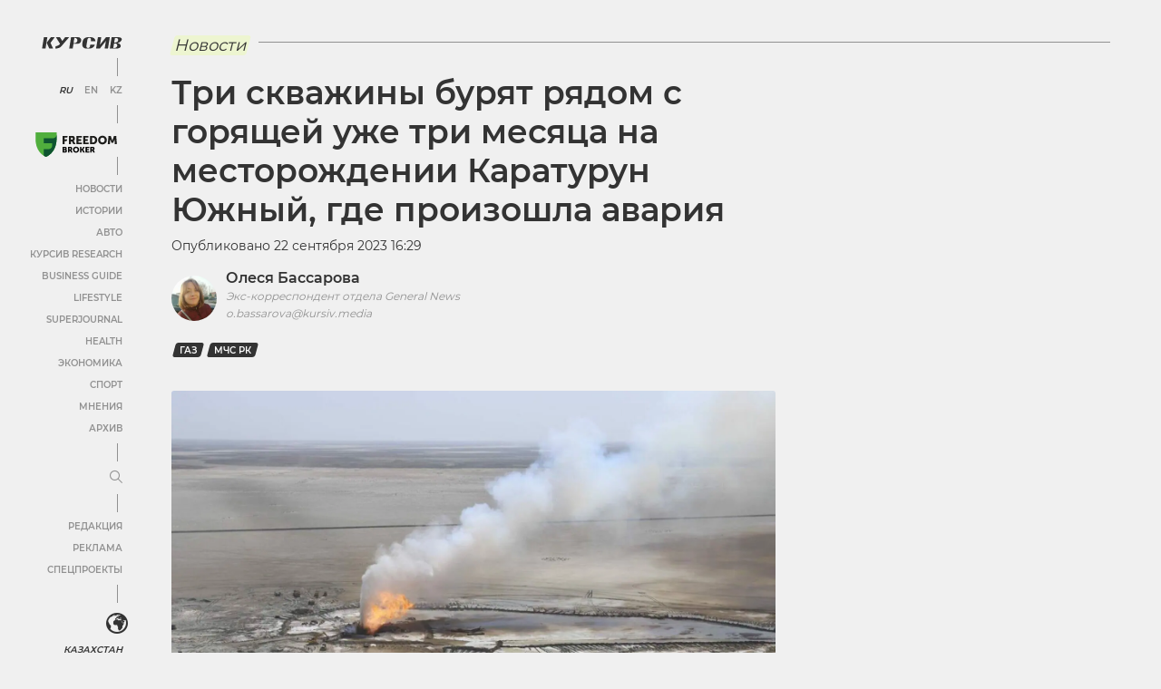

--- FILE ---
content_type: text/html; charset=UTF-8
request_url: https://kz.kursiv.media/2023-09-22/lsbs-skvazhinaavariya/
body_size: 59210
content:
<!doctype html>
<html lang="ru" prefix="og: http://ogp.me/ns# article: http://ogp.me/ns/article# profile: http://ogp.me/ns/profile# fb: http://ogp.me/ns/fb#">
<head>
    <meta charset="utf-8">
    <meta name="viewport" content="width=device-width, initial-scale=1, maximum-scale=5, user-scalable=1">
    <meta name="pmail-verification" content="af1075a1209f8f524687217a8b9e93dd">
    <link rel="shortcut icon" href="https://cdn-kz.kursiv.media/wp-content/themes/kursiv/dist/favicon.ico" type="image/ico">
            <link rel="preload" href="https://cdn-kz.kursiv.media/wp-content/themes/kursiv/dist/fonts/Montserrat/Montserrat-Regular.woff" as="font" type="font/woff" crossorigin>
        <link rel="preload" href="https://cdn-kz.kursiv.media/wp-content/themes/kursiv/dist/fonts/icons/icons.woff" as="font" type="font/woff" crossorigin>
        <title>Три скважины бурят рядом с горящей уже 3 месяца на месторождении «Каратурун Южный»</title>
<link rel="preconnect" href="https://cdn-kz.kursiv.media"/>
<link rel='preload' href='https://cdn-kz.kursiv.media/wp-content/themes/kursiv/dist/img/image-placeholder.svg' as='image' imagesrcset='' imagesizes='' />


    <script>
        let isDeferredScriptsInitialized = false;
        try {
            window.isUserLoggedIn = false;

            //отложеная загрузка медленного внешнего JS
            window.deferredScripts = window.deferredScripts || [];

            function addDeferredScript(callback){
                //если инициализация уже прошла, то просто выполняем
                if (isDeferredScriptsInitialized) {
                    callback();
                    return;
                }

                window.deferredScripts = window.deferredScripts || [];
                window.deferredScripts.push(callback);
            }

            function initDeferredScript() {
                if (isDeferredScriptsInitialized === false) {
                    isDeferredScriptsInitialized = true;
                    window.deferredScripts.forEach(callback => callback());

                    setTimeout(() => {
                        window.removeEventListener('scroll', initDeferredScript, false);
                        window.removeEventListener('click', initDeferredScript, false);
                        window.removeEventListener('mousemove', initDeferredScript, false);
                        window.removeEventListener('touchstart', initDeferredScript, false);
                        window.removeEventListener('keydown', initDeferredScript, false);
                    }, 100);
                }
            }

            window.addEventListener('scroll', initDeferredScript, {passive: true});
            window.addEventListener('click', initDeferredScript, {passive: true});
            window.addEventListener('mousemove', initDeferredScript, {passive: true});
            window.addEventListener('touchstart', initDeferredScript, {passive: true});
            window.addEventListener('keydown', initDeferredScript, {passive: true});

            setTimeout(initDeferredScript, 7000);

            function removeBannersBg(id) {
                console.log('removeBannersBg');
                let ad = document.getElementById(id),
                    banner = ad ? ad.closest('.banner') : null;

                if (banner) {
                    banner.classList.remove('init-with-zero-height');
                    banner.style.backgroundColor = 'transparent';
                }
            }

            function hideBannersContainer(id) {
                console.log('hideBannersContainer');
                let ad = document.getElementById(id),
                    banner = ad ? ad.closest('.banner') : null;

                if (banner) banner.style.display = 'none';
            }
        } catch {}
    </script>

            <!-- Google Tag Manager (noscript) -->
<noscript><iframe src="https://www.googletagmanager.com/ns.html?id=GTM-NXZP63"
height="0" width="0" style="display:none;visibility:hidden"></iframe></noscript>
<!-- End Google Tag Manager (noscript) -->

        <script type="text/javascript">
            addDeferredScript(() => {
                !function () {
                    var t = document.createElement("script");
                    t.type = "text/javascript", t.async = !0, t.src = 'https://vk.com/js/api/openapi.js?169', t.onload = function () {
                        VK.Retargeting.Init("VK-RTRG-1319564-86nS5"), VK.Retargeting.Hit()
                    }, document.head.appendChild(t)
                }();
            });
        </script>

        <noscript><img src="https://vk.com/rtrg?p=VK-RTRG-1319564-86nS5" style="position:fixed; left:-999px;" alt=""/></noscript>

        <!-- Global site tag (gtag.js) - Google Analytics -->
<script>
        addDeferredScript(() => {
            (function () {
                var s = document.createElement('script');
                s.type = "text/javascript";
                s.async = true;
                s.src = "https://www.googletagmanager.com/gtag/js?id=UA-19185529-1";
                var fs = document.getElementsByTagName('script')[0];
                fs.parentNode.insertBefore(s, fs);
                window.dataLayer = window.dataLayer || [];
                function gtag(){dataLayer.push(arguments);}
                gtag('js', new Date());
                gtag('config', 'UA-19185529-1');
            })();
        });
</script>
        <!-- Meta Pixel Code -->
<script>
addDeferredScript(function(){
        !function(f,b,e,v,n,t,s)
        {if(f.fbq)return;n=f.fbq=function(){n.callMethod?
        n.callMethod.apply(n,arguments):n.queue.push(arguments)};
        if(!f._fbq)f._fbq=n;n.push=n;n.loaded=!0;n.version='2.0';
        n.queue=[];t=b.createElement(e);t.async=!0;
        t.src=v;s=b.getElementsByTagName(e)[0];
        s.parentNode.insertBefore(t,s)}(window, document,'script',
        'https://connect.facebook.net/en_US/fbevents.js');
        fbq('init', '1371498819954962');
        fbq('track', 'PageView');
});
</script>
<noscript><img height="1" width="1" style="display:none"
src="https://www.facebook.com/tr?id=1371498819954962&ev=PageView&noscript=1"
/></noscript>
<!-- End Meta Pixel Code -->
        <script>
/*
        addDeferredScript(() => {
            (function () {
                var s = document.createElement('script');
                s.type = "text/javascript";
                s.async = true;
                s.crossorigin = 'anonymous';
                s.src = "https://pagead2.googlesyndication.com/pagead/js/adsbygoogle.js?client=ca-pub-4145482025002073";
                var fs = document.getElementsByTagName('script')[0];
                fs.parentNode.insertBefore(s, fs);
            })();
        });
*/
</script>
        <!--LiveInternet counter-->
<script>
	addDeferredScript(function(){
		new Image().src = "https://counter.yadro.ru/hit?r"+
		escape(document.referrer)+((typeof(screen)=="undefined")?"":
		";s"+screen.width+"*"+screen.height+"*"+(screen.colorDepth?
		screen.colorDepth:screen.pixelDepth))+";u"+escape(document.URL)+
		";h"+escape(document.title.substring(0,150))+
		";"+Math.random();
	});
</script>
<!--/LiveInternet-->
        <script>
                  window.dataLayer = window.dataLayer || [];
                  addDeferredScript(() => {
                      function gtag(){ dataLayer.push(arguments); }
                      gtag('js', new Date());
                      gtag('config', 'UA-19185529-1' , {'content_group1': 'Новости'});
                  });
             </script>
    
    <script>
        window.yaContextCb = window.yaContextCb || [];

        addDeferredScript(() => {
            (function () {
                var s = document.createElement('script');
                s.type = "text/javascript";
                s.async = true;
                s.src = "https://yandex.ru/ads/system/context.js";
                var fs = document.getElementsByTagName('script')[0];
                fs.parentNode.insertBefore(s, fs);
            })();
        });
    </script>
    
    <script>
        document.addEventListener("DOMContentLoaded", function () {
        document.querySelectorAll('a[data-href]').forEach(function (el) {
            el.addEventListener('click', function (e) {
            const utmUrl = el.getAttribute('data-href');
            if (utmUrl) el.setAttribute('href', utmUrl);
            });
        });
        });
    </script>

    	<style>img:is([sizes="auto" i], [sizes^="auto," i]) { contain-intrinsic-size: 3000px 1500px }</style>
	
		<!-- All in One SEO Pro 4.8.9 - aioseo.com -->
	<meta name="description" content="Что делается для ликвидации аварии на скважине №303 «Каратурун Южный», где произошел выброс и горение газо-водяной смеси." />
	<meta name="robots" content="max-image-preview:large" />
	<meta name="author" content="Олеся Бассарова"/>
	<link rel="canonical" href="https://kz.kursiv.media/2023-09-22/lsbs-skvazhinaavariya/" />
	<meta name="generator" content="All in One SEO Pro (AIOSEO) 4.8.9" />
		<meta property="og:locale" content="ru_RU" />
		<meta property="og:site_name" content="Kursiv Media Казахстан" />
		<meta property="og:type" content="article" />
		<meta property="og:title" content="Три скважины бурят рядом с горящей уже 3 месяца на месторождении «Каратурун Южный»" />
		<meta property="og:description" content="Что делается для ликвидации аварии на скважине №303 «Каратурун Южный», где произошел выброс и горение газо-водяной смеси." />
		<meta property="og:url" content="https://kz.kursiv.media/2023-09-22/lsbs-skvazhinaavariya/" />
		<meta property="og:image" content="https://cdn-kz.kursiv.media/wp-content/uploads/2023/09/6_2-2.jpg" />
		<meta property="og:image:secure_url" content="https://cdn-kz.kursiv.media/wp-content/uploads/2023/09/6_2-2.jpg" />
		<meta property="og:image:width" content="1920" />
		<meta property="og:image:height" content="1080" />
		<meta property="article:tag" content="газ" />
		<meta property="article:tag" content="мчс рк" />
		<meta property="article:published_time" content="2023-09-22T10:29:08+00:00" />
		<meta property="article:modified_time" content="2023-09-22T10:51:31+00:00" />
		<meta property="article:publisher" content="https://www.facebook.com/kursivkz/" />
		<meta name="twitter:card" content="summary_large_image" />
		<meta name="twitter:site" content="@Kursivkz" />
		<meta name="twitter:title" content="Три скважины бурят рядом с горящей уже 3 месяца на месторождении «Каратурун Южный»" />
		<meta name="twitter:description" content="Что делается для ликвидации аварии на скважине №303 «Каратурун Южный», где произошел выброс и горение газо-водяной смеси." />
		<meta name="twitter:creator" content="@Kursivkz" />
		<meta name="twitter:image" content="https://cdn-kz.kursiv.media/wp-content/uploads/2023/09/6_2-2.jpg" />
		<meta name="twitter:label1" content="Written by" />
		<meta name="twitter:data1" content="Олеся Бассарова" />
		<!-- All in One SEO Pro -->

<link rel="preload" as="image" href="https://cdn-kz.kursiv.media/wp-content/uploads/2023/09/6_2-2-1024x576.jpg" imagesrcset="https://cdn-kz.kursiv.media/wp-content/uploads/2023/09/6_2-2-1024x576.jpg 1024w, https://cdn-kz.kursiv.media/wp-content/uploads/2023/09/6_2-2-300x169.jpg 300w, https://cdn-kz.kursiv.media/wp-content/uploads/2023/09/6_2-2-768x432.jpg 768w, https://cdn-kz.kursiv.media/wp-content/uploads/2023/09/6_2-2-1536x864.jpg 1536w, https://cdn-kz.kursiv.media/wp-content/uploads/2023/09/6_2-2.jpg 1920w" fetchpriority="high">
<meta property="og:image" content="https://cdn-kz.kursiv.media/wp-content/uploads/2023/09/c81688ee1be9b181999e.jpg" />
<meta property="og:image:width" content="1200"/>
<meta property="og:image:height" content="630"/>
		<!-- This site uses the Google Analytics by MonsterInsights plugin v9.9.0 - Using Analytics tracking - https://www.monsterinsights.com/ -->
		<!-- Note: MonsterInsights is not currently configured on this site. The site owner needs to authenticate with Google Analytics in the MonsterInsights settings panel. -->
					<!-- No tracking code set -->
				<!-- / Google Analytics by MonsterInsights -->
		<style id='global-styles-inline-css' type='text/css'>:root{--wp--preset--aspect-ratio--square: 1;--wp--preset--aspect-ratio--4-3: 4/3;--wp--preset--aspect-ratio--3-4: 3/4;--wp--preset--aspect-ratio--3-2: 3/2;--wp--preset--aspect-ratio--2-3: 2/3;--wp--preset--aspect-ratio--16-9: 16/9;--wp--preset--aspect-ratio--9-16: 9/16;--wp--preset--color--black: #000000;--wp--preset--color--cyan-bluish-gray: #abb8c3;--wp--preset--color--white: #ffffff;--wp--preset--color--pale-pink: #f78da7;--wp--preset--color--vivid-red: #cf2e2e;--wp--preset--color--luminous-vivid-orange: #ff6900;--wp--preset--color--luminous-vivid-amber: #fcb900;--wp--preset--color--light-green-cyan: #7bdcb5;--wp--preset--color--vivid-green-cyan: #00d084;--wp--preset--color--pale-cyan-blue: #8ed1fc;--wp--preset--color--vivid-cyan-blue: #0693e3;--wp--preset--color--vivid-purple: #9b51e0;--wp--preset--color--color-0: #ffffff;--wp--preset--color--color-1: #000000;--wp--preset--color--color-2: #333333;--wp--preset--color--color-3: #919191;--wp--preset--color--color-4: #f0f0f0;--wp--preset--color--color-6: #edf5d0;--wp--preset--gradient--vivid-cyan-blue-to-vivid-purple: linear-gradient(135deg,rgba(6,147,227,1) 0%,rgb(155,81,224) 100%);--wp--preset--gradient--light-green-cyan-to-vivid-green-cyan: linear-gradient(135deg,rgb(122,220,180) 0%,rgb(0,208,130) 100%);--wp--preset--gradient--luminous-vivid-amber-to-luminous-vivid-orange: linear-gradient(135deg,rgba(252,185,0,1) 0%,rgba(255,105,0,1) 100%);--wp--preset--gradient--luminous-vivid-orange-to-vivid-red: linear-gradient(135deg,rgba(255,105,0,1) 0%,rgb(207,46,46) 100%);--wp--preset--gradient--very-light-gray-to-cyan-bluish-gray: linear-gradient(135deg,rgb(238,238,238) 0%,rgb(169,184,195) 100%);--wp--preset--gradient--cool-to-warm-spectrum: linear-gradient(135deg,rgb(74,234,220) 0%,rgb(151,120,209) 20%,rgb(207,42,186) 40%,rgb(238,44,130) 60%,rgb(251,105,98) 80%,rgb(254,248,76) 100%);--wp--preset--gradient--blush-light-purple: linear-gradient(135deg,rgb(255,206,236) 0%,rgb(152,150,240) 100%);--wp--preset--gradient--blush-bordeaux: linear-gradient(135deg,rgb(254,205,165) 0%,rgb(254,45,45) 50%,rgb(107,0,62) 100%);--wp--preset--gradient--luminous-dusk: linear-gradient(135deg,rgb(255,203,112) 0%,rgb(199,81,192) 50%,rgb(65,88,208) 100%);--wp--preset--gradient--pale-ocean: linear-gradient(135deg,rgb(255,245,203) 0%,rgb(182,227,212) 50%,rgb(51,167,181) 100%);--wp--preset--gradient--electric-grass: linear-gradient(135deg,rgb(202,248,128) 0%,rgb(113,206,126) 100%);--wp--preset--gradient--midnight: linear-gradient(135deg,rgb(2,3,129) 0%,rgb(40,116,252) 100%);--wp--preset--font-size--small: 0.75em;--wp--preset--font-size--medium: 1em;--wp--preset--font-size--large: 1.25em;--wp--preset--font-size--x-large: 1.5em;--wp--preset--font-family--regular: Montserrat, sans-serif;--wp--preset--spacing--20: 0.5em;--wp--preset--spacing--30: 0.75em;--wp--preset--spacing--40: 1em;--wp--preset--spacing--50: 1.25em;--wp--preset--spacing--60: 2.25rem;--wp--preset--spacing--70: 3.38rem;--wp--preset--spacing--80: 5.06rem;--wp--preset--spacing--10: 0.25em;--wp--preset--shadow--natural: 6px 6px 9px rgba(0, 0, 0, 0.2);--wp--preset--shadow--deep: 12px 12px 50px rgba(0, 0, 0, 0.4);--wp--preset--shadow--sharp: 6px 6px 0px rgba(0, 0, 0, 0.2);--wp--preset--shadow--outlined: 6px 6px 0px -3px rgba(255, 255, 255, 1), 6px 6px rgba(0, 0, 0, 1);--wp--preset--shadow--crisp: 6px 6px 0px rgba(0, 0, 0, 1);}:root { --wp--style--global--content-size: 840px;--wp--style--global--wide-size: 1200px; }:where(body) { margin: 0; }.wp-site-blocks > .alignleft { float: left; margin-right: 2em; }.wp-site-blocks > .alignright { float: right; margin-left: 2em; }.wp-site-blocks > .aligncenter { justify-content: center; margin-left: auto; margin-right: auto; }:where(.is-layout-flex){gap: 0.5em;}:where(.is-layout-grid){gap: 0.5em;}.is-layout-flow > .alignleft{float: left;margin-inline-start: 0;margin-inline-end: 2em;}.is-layout-flow > .alignright{float: right;margin-inline-start: 2em;margin-inline-end: 0;}.is-layout-flow > .aligncenter{margin-left: auto !important;margin-right: auto !important;}.is-layout-constrained > .alignleft{float: left;margin-inline-start: 0;margin-inline-end: 2em;}.is-layout-constrained > .alignright{float: right;margin-inline-start: 2em;margin-inline-end: 0;}.is-layout-constrained > .aligncenter{margin-left: auto !important;margin-right: auto !important;}.is-layout-constrained > :where(:not(.alignleft):not(.alignright):not(.alignfull)){max-width: var(--wp--style--global--content-size);margin-left: auto !important;margin-right: auto !important;}.is-layout-constrained > .alignwide{max-width: var(--wp--style--global--wide-size);}body .is-layout-flex{display: flex;}.is-layout-flex{flex-wrap: wrap;align-items: center;}.is-layout-flex > :is(*, div){margin: 0;}body .is-layout-grid{display: grid;}.is-layout-grid > :is(*, div){margin: 0;}body{background-color: var(--wp--preset--color--white);color: var(--wp--preset--color--black);font-family: var(--wp--preset--font-family--regular);margin-top: 0;margin-right: 1.5rem;margin-bottom: 0;margin-left: 1.5rem;padding-top: 0;padding-right: 0;padding-bottom: 0;padding-left: 0;}a:where(:not(.wp-element-button)){text-decoration: underline;}h1{font-size: 36px;}h2{font-size: 22px;}h3{font-size: 18px;}h4{font-size: 18px;}h5{font-size: 18px;}h6{font-size: 18px;}:root :where(.wp-element-button, .wp-block-button__link){background-color: #32373c;border-width: 0;color: #fff;font-family: inherit;font-size: inherit;line-height: inherit;padding: calc(0.667em + 2px) calc(1.333em + 2px);text-decoration: none;}.has-black-color{color: var(--wp--preset--color--black) !important;}.has-cyan-bluish-gray-color{color: var(--wp--preset--color--cyan-bluish-gray) !important;}.has-white-color{color: var(--wp--preset--color--white) !important;}.has-pale-pink-color{color: var(--wp--preset--color--pale-pink) !important;}.has-vivid-red-color{color: var(--wp--preset--color--vivid-red) !important;}.has-luminous-vivid-orange-color{color: var(--wp--preset--color--luminous-vivid-orange) !important;}.has-luminous-vivid-amber-color{color: var(--wp--preset--color--luminous-vivid-amber) !important;}.has-light-green-cyan-color{color: var(--wp--preset--color--light-green-cyan) !important;}.has-vivid-green-cyan-color{color: var(--wp--preset--color--vivid-green-cyan) !important;}.has-pale-cyan-blue-color{color: var(--wp--preset--color--pale-cyan-blue) !important;}.has-vivid-cyan-blue-color{color: var(--wp--preset--color--vivid-cyan-blue) !important;}.has-vivid-purple-color{color: var(--wp--preset--color--vivid-purple) !important;}.has-color-0-color{color: var(--wp--preset--color--color-0) !important;}.has-color-1-color{color: var(--wp--preset--color--color-1) !important;}.has-color-2-color{color: var(--wp--preset--color--color-2) !important;}.has-color-3-color{color: var(--wp--preset--color--color-3) !important;}.has-color-4-color{color: var(--wp--preset--color--color-4) !important;}.has-color-6-color{color: var(--wp--preset--color--color-6) !important;}.has-black-background-color{background-color: var(--wp--preset--color--black) !important;}.has-cyan-bluish-gray-background-color{background-color: var(--wp--preset--color--cyan-bluish-gray) !important;}.has-white-background-color{background-color: var(--wp--preset--color--white) !important;}.has-pale-pink-background-color{background-color: var(--wp--preset--color--pale-pink) !important;}.has-vivid-red-background-color{background-color: var(--wp--preset--color--vivid-red) !important;}.has-luminous-vivid-orange-background-color{background-color: var(--wp--preset--color--luminous-vivid-orange) !important;}.has-luminous-vivid-amber-background-color{background-color: var(--wp--preset--color--luminous-vivid-amber) !important;}.has-light-green-cyan-background-color{background-color: var(--wp--preset--color--light-green-cyan) !important;}.has-vivid-green-cyan-background-color{background-color: var(--wp--preset--color--vivid-green-cyan) !important;}.has-pale-cyan-blue-background-color{background-color: var(--wp--preset--color--pale-cyan-blue) !important;}.has-vivid-cyan-blue-background-color{background-color: var(--wp--preset--color--vivid-cyan-blue) !important;}.has-vivid-purple-background-color{background-color: var(--wp--preset--color--vivid-purple) !important;}.has-color-0-background-color{background-color: var(--wp--preset--color--color-0) !important;}.has-color-1-background-color{background-color: var(--wp--preset--color--color-1) !important;}.has-color-2-background-color{background-color: var(--wp--preset--color--color-2) !important;}.has-color-3-background-color{background-color: var(--wp--preset--color--color-3) !important;}.has-color-4-background-color{background-color: var(--wp--preset--color--color-4) !important;}.has-color-6-background-color{background-color: var(--wp--preset--color--color-6) !important;}.has-black-border-color{border-color: var(--wp--preset--color--black) !important;}.has-cyan-bluish-gray-border-color{border-color: var(--wp--preset--color--cyan-bluish-gray) !important;}.has-white-border-color{border-color: var(--wp--preset--color--white) !important;}.has-pale-pink-border-color{border-color: var(--wp--preset--color--pale-pink) !important;}.has-vivid-red-border-color{border-color: var(--wp--preset--color--vivid-red) !important;}.has-luminous-vivid-orange-border-color{border-color: var(--wp--preset--color--luminous-vivid-orange) !important;}.has-luminous-vivid-amber-border-color{border-color: var(--wp--preset--color--luminous-vivid-amber) !important;}.has-light-green-cyan-border-color{border-color: var(--wp--preset--color--light-green-cyan) !important;}.has-vivid-green-cyan-border-color{border-color: var(--wp--preset--color--vivid-green-cyan) !important;}.has-pale-cyan-blue-border-color{border-color: var(--wp--preset--color--pale-cyan-blue) !important;}.has-vivid-cyan-blue-border-color{border-color: var(--wp--preset--color--vivid-cyan-blue) !important;}.has-vivid-purple-border-color{border-color: var(--wp--preset--color--vivid-purple) !important;}.has-color-0-border-color{border-color: var(--wp--preset--color--color-0) !important;}.has-color-1-border-color{border-color: var(--wp--preset--color--color-1) !important;}.has-color-2-border-color{border-color: var(--wp--preset--color--color-2) !important;}.has-color-3-border-color{border-color: var(--wp--preset--color--color-3) !important;}.has-color-4-border-color{border-color: var(--wp--preset--color--color-4) !important;}.has-color-6-border-color{border-color: var(--wp--preset--color--color-6) !important;}.has-vivid-cyan-blue-to-vivid-purple-gradient-background{background: var(--wp--preset--gradient--vivid-cyan-blue-to-vivid-purple) !important;}.has-light-green-cyan-to-vivid-green-cyan-gradient-background{background: var(--wp--preset--gradient--light-green-cyan-to-vivid-green-cyan) !important;}.has-luminous-vivid-amber-to-luminous-vivid-orange-gradient-background{background: var(--wp--preset--gradient--luminous-vivid-amber-to-luminous-vivid-orange) !important;}.has-luminous-vivid-orange-to-vivid-red-gradient-background{background: var(--wp--preset--gradient--luminous-vivid-orange-to-vivid-red) !important;}.has-very-light-gray-to-cyan-bluish-gray-gradient-background{background: var(--wp--preset--gradient--very-light-gray-to-cyan-bluish-gray) !important;}.has-cool-to-warm-spectrum-gradient-background{background: var(--wp--preset--gradient--cool-to-warm-spectrum) !important;}.has-blush-light-purple-gradient-background{background: var(--wp--preset--gradient--blush-light-purple) !important;}.has-blush-bordeaux-gradient-background{background: var(--wp--preset--gradient--blush-bordeaux) !important;}.has-luminous-dusk-gradient-background{background: var(--wp--preset--gradient--luminous-dusk) !important;}.has-pale-ocean-gradient-background{background: var(--wp--preset--gradient--pale-ocean) !important;}.has-electric-grass-gradient-background{background: var(--wp--preset--gradient--electric-grass) !important;}.has-midnight-gradient-background{background: var(--wp--preset--gradient--midnight) !important;}.has-small-font-size{font-size: var(--wp--preset--font-size--small) !important;}.has-medium-font-size{font-size: var(--wp--preset--font-size--medium) !important;}.has-large-font-size{font-size: var(--wp--preset--font-size--large) !important;}.has-x-large-font-size{font-size: var(--wp--preset--font-size--x-large) !important;}.has-regular-font-family{font-family: var(--wp--preset--font-family--regular) !important;}
:where(.wp-block-post-template.is-layout-flex){gap: 1.25em;}:where(.wp-block-post-template.is-layout-grid){gap: 1.25em;}
:where(.wp-block-columns.is-layout-flex){gap: 2em;}:where(.wp-block-columns.is-layout-grid){gap: 2em;}
:root :where(.wp-block-pullquote){font-size: 1.5em;line-height: 1.6;}</style>
<link rel='stylesheet' id='restrict-wp-upload-type-css' href='https://cdn-kz.kursiv.media/wp-content/cache/flying-press/e72bc4554eeb.restrict-wp-upload-type-public.css' type='text/css' media='all' />
<script type="text/javascript" src="https://cdn-kz.kursiv.media/wp-includes/js/jquery/jquery.min.js?ver=826eb77e86b0" id="jquery-core-js"></script>
<script type="text/javascript" src="https://cdn-kz.kursiv.media/wp-includes/js/jquery/jquery-migrate.min.js?ver=9ffeb32e2d9e" id="jquery-migrate-js"></script>
<script type="text/javascript" src="https://cdn-kz.kursiv.media/wp-content/plugins/restrict-wp-upload-type/public/js/restrict-wp-upload-type-public.js?ver=49cea0a78187" id="restrict-wp-upload-type-js"></script>
<link rel='shortlink' href='https://kz.kursiv.media/?p=5584361' />
<script async src="https://jsc.idealmedia.io/site/1027958.js"></script>
<style>@font-face{font-display:swap;font-family:"Montserrat";src:url("/wp-content/themes/kursiv/dist/fonts/Montserrat/Montserrat-Regular.eot");src:url("/wp-content/themes/kursiv/dist/fonts/Montserrat/Montserrat-Regular.eot?#iefix") format("embedded-opentype"),url("/wp-content/themes/kursiv/dist/fonts/Montserrat/Montserrat-Regular.woff") format("woff"),url("/wp-content/themes/kursiv/dist/fonts/Montserrat/Montserrat-Regular.ttf") format("truetype");font-weight:normal;font-style:normal;}@font-face{font-display:swap;font-family:"Montserrat";src:url("/wp-content/themes/kursiv/dist/fonts/Montserrat/Montserrat-Medium.eot");src:url("/wp-content/themes/kursiv/dist/fonts/Montserrat/Montserrat-Medium.eot?#iefix") format("embedded-opentype"),url("/wp-content/themes/kursiv/dist/fonts/Montserrat/Montserrat-Medium.woff") format("woff"),url("/wp-content/themes/kursiv/dist/fonts/Montserrat/Montserrat-Medium.ttf") format("truetype");font-weight:"500";font-style:normal;}@font-face{font-display:swap;font-family:"Montserrat";src:url("/wp-content/themes/kursiv/dist/fonts/Montserrat/Montserrat-SemiBold.eot");src:url("/wp-content/themes/kursiv/dist/fonts/Montserrat/Montserrat-SemiBold.eot?#iefix") format("embedded-opentype"),url("/wp-content/themes/kursiv/dist/fonts/Montserrat/Montserrat-SemiBold.woff") format("woff"),url("/wp-content/themes/kursiv/dist/fonts/Montserrat/Montserrat-SemiBold.ttf") format("truetype");font-weight:"bold";font-style:normal;}.mt-0{margin-top:0px !important}.pt-0{padding-top:0px !important}.mb-0{margin-bottom:0px !important}.pb-0{padding-bottom:0px !important}.ml-0{margin-left:0px !important}.pl-0{padding-left:0px !important}.mr-0{margin-right:0px !important}.pr-0{padding-right:0px !important}.mt-10{margin-top:10px !important}.pt-10{padding-top:10px !important}.mb-10{margin-bottom:10px !important}.pb-10{padding-bottom:10px !important}.ml-10{margin-left:10px !important}.pl-10{padding-left:10px !important}.mr-10{margin-right:10px !important}.pr-10{padding-right:10px !important}.mt-15{margin-top:15px !important}.pt-15{padding-top:15px !important}.mb-15{margin-bottom:15px !important}.pb-15{padding-bottom:15px !important}.ml-15{margin-left:15px !important}.pl-15{padding-left:15px !important}.mr-15{margin-right:15px !important}.pr-15{padding-right:15px !important}.mt-20{margin-top:20px !important}.pt-20{padding-top:20px !important}.mb-20{margin-bottom:20px !important}.pb-20{padding-bottom:20px !important}.ml-20{margin-left:20px !important}.pl-20{padding-left:20px !important}.mr-20{margin-right:20px !important}.pr-20{padding-right:20px !important}.mt-30{margin-top:30px !important}.pt-30{padding-top:30px !important}.mb-30{margin-bottom:30px !important}.pb-30{padding-bottom:30px !important}.ml-30{margin-left:30px !important}.pl-30{padding-left:30px !important}.mr-30{margin-right:30px !important}.pr-30{padding-right:30px !important}.mt-50{margin-top:50px !important}.pt-50{padding-top:50px !important}.mb-50{margin-bottom:50px !important}.pb-50{padding-bottom:50px !important}.ml-50{margin-left:50px !important}.pl-50{padding-left:50px !important}.mr-50{margin-right:50px !important}.pr-50{padding-right:50px !important}.mt-100{margin-top:100px !important}.pt-100{padding-top:100px !important}.mb-100{margin-bottom:100px !important}.pb-100{padding-bottom:100px !important}.ml-100{margin-left:100px !important}.pl-100{padding-left:100px !important}.mr-100{margin-right:100px !important}.pr-100{padding-right:100px !important}.carousel{position:relative;-webkit-box-sizing:border-box;-moz-box-sizing:border-box;box-sizing:border-box}.carousel *,.carousel *:before,.carousel *:after{-webkit-box-sizing:inherit;-moz-box-sizing:inherit;box-sizing:inherit}.carousel.is-draggable{cursor:move;cursor:-webkit-grab;cursor:-moz-grab;cursor:grab}.carousel.is-dragging{cursor:move;cursor:-webkit-grabbing;cursor:-moz-grabbing;cursor:grabbing}.carousel__viewport{position:relative;overflow:hidden;max-width:100%;max-height:100%}.carousel__track{display:-webkit-box;display:-webkit-flex;display:-moz-box;display:flex}.carousel__slide{-webkit-box-flex:0;-webkit-flex:0 0 auto;-moz-box-flex:0;flex:0 0 auto;width:var(--carousel-slide-width, 60%);max-width:100%;padding:1rem;position:relative;overflow-x:hidden;overflow-y:auto;-ms-scroll-chaining:none;overscroll-behavior:contain}.has-dots{margin-bottom:-webkit-calc(.5rem + 22px);margin-bottom:-moz-calc(.5rem + 22px);margin-bottom:calc(.5rem + 22px)}.carousel__dots{margin:0 auto;padding:0;position:absolute;top:-webkit-calc(100% + .5rem);top:-moz-calc(100% + .5rem);top:calc(100% + .5rem);left:0;right:0;display:-webkit-box;display:-webkit-flex;display:-moz-box;display:flex;-webkit-box-pack:center;-webkit-justify-content:center;-moz-box-pack:center;justify-content:center;list-style:none;-webkit-user-select:none;-moz-user-select:none;-ms-user-select:none;user-select:none}.carousel__dots .carousel__dot{margin:0;padding:0;display:block;position:relative;width:22px;height:22px;cursor:pointer}.carousel__dots .carousel__dot:after{content:"";width:8px;height:8px;border-radius:50%;position:absolute;top:50%;left:50%;-webkit-transform:translate(-50%, -50%);-moz-transform:translate(-50%, -50%);-ms-transform:translate(-50%, -50%);transform:translate(-50%, -50%);background-color:currentColor;opacity:.25;-webkit-transition:opacity .15s ease-in-out;-moz-transition:opacity .15s ease-in-out;transition:opacity .15s ease-in-out}.carousel__dots .carousel__dot.is-selected:after{opacity:1}.carousel__button{width:var(--carousel-button-width, 48px);height:var(--carousel-button-height, 48px);padding:0;border:0;display:-webkit-box;display:-webkit-flex;display:-moz-box;display:flex;-webkit-box-pack:center;-webkit-justify-content:center;-moz-box-pack:center;justify-content:center;-webkit-box-align:center;-webkit-align-items:center;-moz-box-align:center;align-items:center;pointer-events:all;cursor:pointer;color:var(--carousel-button-color, currentColor);background:var(--carousel-button-bg, transparent);border-radius:var(--carousel-button-border-radius, 50%);-webkit-box-shadow:var(--carousel-button-shadow, none);box-shadow:var(--carousel-button-shadow, none);-webkit-transition:opacity .15s ease;-moz-transition:opacity .15s ease;transition:opacity .15s ease}.carousel__button.is-prev,.carousel__button.is-next{position:absolute;top:50%;-webkit-transform:translateY(-50%);-moz-transform:translateY(-50%);-ms-transform:translateY(-50%);transform:translateY(-50%)}.carousel__button.is-prev{left:10px}.carousel__button.is-next{right:10px}.carousel__button[disabled]{cursor:default;opacity:.3}.carousel__button svg{width:var(--carousel-button-svg-width, 50%);height:var(--carousel-button-svg-height, 50%);fill:none;stroke:currentColor;stroke-width:var(--carousel-button-svg-stroke-width, 1.5);stroke-linejoin:bevel;stroke-linecap:round;-webkit-filter:var(--carousel-button-svg-filter, none);filter:var(--carousel-button-svg-filter, none);pointer-events:none}html.with-fancybox{scroll-behavior:auto}body.compensate-for-scrollbar{overflow:hidden !important;touch-action:none}.fancybox__container{position:fixed;top:0;left:0;bottom:0;right:0;direction:ltr;margin:0;padding:env(safe-area-inset-top, 0px) env(safe-area-inset-right, 0px) env(safe-area-inset-bottom, 0px) env(safe-area-inset-left, 0px);-webkit-box-sizing:border-box;-moz-box-sizing:border-box;box-sizing:border-box;display:-webkit-box;display:-webkit-flex;display:-moz-box;display:flex;-webkit-box-orient:vertical;-webkit-box-direction:normal;-webkit-flex-direction:column;-moz-box-orient:vertical;-moz-box-direction:normal;flex-direction:column;color:var(--fancybox-color, #fff);-webkit-tap-highlight-color:rgba(0, 0, 0, 0);overflow:hidden;z-index:1050;outline:none;-webkit-transform-origin:top left;-moz-transform-origin:top left;-ms-transform-origin:top left;transform-origin:top left;--carousel-button-width: 48px;--carousel-button-height: 48px;--carousel-button-svg-width: 24px;--carousel-button-svg-height: 24px;--carousel-button-svg-stroke-width: 2.5;--carousel-button-svg-filter: drop-shadow(1px 1px 1px rgba(0, 0, 0, 0.4))}.fancybox__container *,.fancybox__container *::before,.fancybox__container *::after{-webkit-box-sizing:inherit;-moz-box-sizing:inherit;box-sizing:inherit}.fancybox__container :focus{outline:none}body:not(.is-using-mouse) .fancybox__container :focus{-webkit-box-shadow:0 0 0 1px #fff,0 0 0 2px var(--fancybox-accent-color, rgba(1, 210, 232, 0.94));box-shadow:0 0 0 1px #fff,0 0 0 2px var(--fancybox-accent-color, rgba(1, 210, 232, 0.94))}@media all and (min-width: 1024px){.fancybox__container{--carousel-button-width:48px;--carousel-button-height:48px;--carousel-button-svg-width:27px;--carousel-button-svg-height:27px}}.fancybox__backdrop{position:absolute;top:0;right:0;bottom:0;left:0;z-index:-1;background:var(--fancybox-bg, rgba(24, 24, 27, 0.92))}.fancybox__carousel{position:relative;-webkit-box-flex:1;-webkit-flex:1 1 auto;-moz-box-flex:1;flex:1 1 auto;min-height:0;height:100%;z-index:10}.fancybox__carousel.has-dots{margin-bottom:-webkit-calc(.5rem + 22px);margin-bottom:-moz-calc(.5rem + 22px);margin-bottom:calc(.5rem + 22px)}.fancybox__viewport{position:relative;width:100%;height:100%;overflow:visible;cursor:default}.fancybox__track{display:-webkit-box;display:-webkit-flex;display:-moz-box;display:flex;height:100%}.fancybox__slide{-webkit-box-flex:0;-webkit-flex:0 0 auto;-moz-box-flex:0;flex:0 0 auto;width:100%;max-width:100%;margin:0;padding:48px 8px 8px 8px;position:relative;-ms-scroll-chaining:none;overscroll-behavior:contain;display:-webkit-box;display:-webkit-flex;display:-moz-box;display:flex;-webkit-box-orient:vertical;-webkit-box-direction:normal;-webkit-flex-direction:column;-moz-box-orient:vertical;-moz-box-direction:normal;flex-direction:column;outline:0;overflow:auto;--carousel-button-width: 36px;--carousel-button-height: 36px;--carousel-button-svg-width: 22px;--carousel-button-svg-height: 22px}.fancybox__slide::before,.fancybox__slide::after{content:"";-webkit-box-flex:0;-webkit-flex:0 0 0;-moz-box-flex:0;flex:0 0 0;margin:auto}@media all and (min-width: 1024px){.fancybox__slide{padding:64px 100px}}.fancybox__content{margin:0 env(safe-area-inset-right, 0px) 0 env(safe-area-inset-left, 0px);padding:36px;color:var(--fancybox-content-color, #374151);background:var(--fancybox-content-bg, #fff);position:relative;-webkit-align-self:center;align-self:center;display:-webkit-box;display:-webkit-flex;display:-moz-box;display:flex;-webkit-box-orient:vertical;-webkit-box-direction:normal;-webkit-flex-direction:column;-moz-box-orient:vertical;-moz-box-direction:normal;flex-direction:column;z-index:20}.fancybox__content :focus:not(.carousel__button.is-close){outline:thin dotted;-webkit-box-shadow:none;box-shadow:none}.fancybox__caption{-webkit-align-self:center;align-self:center;max-width:100%;margin:0;padding:1rem 0 0 0;line-height:1.375;color:var(--fancybox-color, currentColor);visibility:visible;cursor:auto;-webkit-flex-shrink:0;flex-shrink:0;overflow-wrap:anywhere}.is-loading .fancybox__caption{visibility:hidden}.fancybox__container>.carousel__dots{top:100%;color:var(--fancybox-color, #fff)}.fancybox__nav .carousel__button{z-index:40}.fancybox__nav .carousel__button.is-next{right:8px}@media all and (min-width: 1024px){.fancybox__nav .carousel__button.is-next{right:40px}}.fancybox__nav .carousel__button.is-prev{left:8px}@media all and (min-width: 1024px){.fancybox__nav .carousel__button.is-prev{left:40px}}.carousel__button.is-close{position:absolute;top:8px;right:8px;top:-webkit-calc(env(safe-area-inset-top, 0px) + 8px);top:-moz-calc(env(safe-area-inset-top, 0px) + 8px);top:calc(env(safe-area-inset-top, 0px) + 8px);right:-webkit-calc(env(safe-area-inset-right, 0px) + 8px);right:-moz-calc(env(safe-area-inset-right, 0px) + 8px);right:calc(env(safe-area-inset-right, 0px) + 8px);z-index:40}@media all and (min-width: 1024px){.carousel__button.is-close{right:40px}}.fancybox__content>.carousel__button.is-close{position:absolute;top:-40px;right:0;color:var(--fancybox-color, #fff)}.fancybox__no-click,.fancybox__no-click button{pointer-events:none}.fancybox__spinner{position:absolute;top:50%;left:50%;-webkit-transform:translate(-50%, -50%);-moz-transform:translate(-50%, -50%);-ms-transform:translate(-50%, -50%);transform:translate(-50%, -50%);width:50px;height:50px;color:var(--fancybox-color, currentColor)}.fancybox__slide .fancybox__spinner{cursor:pointer;z-index:1053}.fancybox__spinner svg{-webkit-animation:fancybox-rotate 2s linear infinite;-moz-animation:fancybox-rotate 2s linear infinite;animation:fancybox-rotate 2s linear infinite;-webkit-transform-origin:center center;-moz-transform-origin:center center;-ms-transform-origin:center center;transform-origin:center center;position:absolute;top:0;right:0;bottom:0;left:0;margin:auto;width:100%;height:100%}.fancybox__spinner svg circle{fill:none;stroke-width:2.75;stroke-miterlimit:10;stroke-dasharray:1,200;stroke-dashoffset:0;-webkit-animation:fancybox-dash 1.5s ease-in-out infinite;-moz-animation:fancybox-dash 1.5s ease-in-out infinite;animation:fancybox-dash 1.5s ease-in-out infinite;stroke-linecap:round;stroke:currentColor}@-webkit-keyframes fancybox-rotate{100%{-webkit-transform:rotate(360deg);transform:rotate(360deg)}}@-moz-keyframes fancybox-rotate{100%{-moz-transform:rotate(360deg);transform:rotate(360deg)}}@keyframes fancybox-rotate{100%{-webkit-transform:rotate(360deg);-moz-transform:rotate(360deg);transform:rotate(360deg)}}@-webkit-keyframes fancybox-dash{0%{stroke-dasharray:1,200;stroke-dashoffset:0}50%{stroke-dasharray:89,200;stroke-dashoffset:-35px}100%{stroke-dasharray:89,200;stroke-dashoffset:-124px}}@-moz-keyframes fancybox-dash{0%{stroke-dasharray:1,200;stroke-dashoffset:0}50%{stroke-dasharray:89,200;stroke-dashoffset:-35px}100%{stroke-dasharray:89,200;stroke-dashoffset:-124px}}@keyframes fancybox-dash{0%{stroke-dasharray:1,200;stroke-dashoffset:0}50%{stroke-dasharray:89,200;stroke-dashoffset:-35px}100%{stroke-dasharray:89,200;stroke-dashoffset:-124px}}.fancybox__backdrop,.fancybox__caption,.fancybox__nav,.carousel__dots,.carousel__button.is-close{opacity:var(--fancybox-opacity, 1)}.fancybox__container.is-animated[aria-hidden=false] .fancybox__backdrop,.fancybox__container.is-animated[aria-hidden=false] .fancybox__caption,.fancybox__container.is-animated[aria-hidden=false] .fancybox__nav,.fancybox__container.is-animated[aria-hidden=false] .carousel__dots,.fancybox__container.is-animated[aria-hidden=false] .carousel__button.is-close{-webkit-animation:.15s ease backwards fancybox-fadeIn;-moz-animation:.15s ease backwards fancybox-fadeIn;animation:.15s ease backwards fancybox-fadeIn}.fancybox__container.is-animated.is-closing .fancybox__backdrop,.fancybox__container.is-animated.is-closing .fancybox__caption,.fancybox__container.is-animated.is-closing .fancybox__nav,.fancybox__container.is-animated.is-closing .carousel__dots,.fancybox__container.is-animated.is-closing .carousel__button.is-close{-webkit-animation:.15s ease both fancybox-fadeOut;-moz-animation:.15s ease both fancybox-fadeOut;animation:.15s ease both fancybox-fadeOut}.fancybox-fadeIn{-webkit-animation:.15s ease both fancybox-fadeIn;-moz-animation:.15s ease both fancybox-fadeIn;animation:.15s ease both fancybox-fadeIn}.fancybox-fadeOut{-webkit-animation:.1s ease both fancybox-fadeOut;-moz-animation:.1s ease both fancybox-fadeOut;animation:.1s ease both fancybox-fadeOut}.fancybox-zoomInUp{-webkit-animation:.2s ease both fancybox-zoomInUp;-moz-animation:.2s ease both fancybox-zoomInUp;animation:.2s ease both fancybox-zoomInUp}.fancybox-zoomOutDown{-webkit-animation:.15s ease both fancybox-zoomOutDown;-moz-animation:.15s ease both fancybox-zoomOutDown;animation:.15s ease both fancybox-zoomOutDown}.fancybox-throwOutUp{-webkit-animation:.15s ease both fancybox-throwOutUp;-moz-animation:.15s ease both fancybox-throwOutUp;animation:.15s ease both fancybox-throwOutUp}.fancybox-throwOutDown{-webkit-animation:.15s ease both fancybox-throwOutDown;-moz-animation:.15s ease both fancybox-throwOutDown;animation:.15s ease both fancybox-throwOutDown}@-webkit-keyframes fancybox-fadeIn{from{opacity:0}to{opacity:1}}@-moz-keyframes fancybox-fadeIn{from{opacity:0}to{opacity:1}}@keyframes fancybox-fadeIn{from{opacity:0}to{opacity:1}}@-webkit-keyframes fancybox-fadeOut{to{opacity:0}}@-moz-keyframes fancybox-fadeOut{to{opacity:0}}@keyframes fancybox-fadeOut{to{opacity:0}}@-webkit-keyframes fancybox-zoomInUp{from{-webkit-transform:scale(0.97) translate3d(0, 16px, 0);transform:scale(0.97) translate3d(0, 16px, 0);opacity:0}to{-webkit-transform:scale(1) translate3d(0, 0, 0);transform:scale(1) translate3d(0, 0, 0);opacity:1}}@-moz-keyframes fancybox-zoomInUp{from{-moz-transform:scale(0.97) translate3d(0, 16px, 0);transform:scale(0.97) translate3d(0, 16px, 0);opacity:0}to{-moz-transform:scale(1) translate3d(0, 0, 0);transform:scale(1) translate3d(0, 0, 0);opacity:1}}@keyframes fancybox-zoomInUp{from{-webkit-transform:scale(0.97) translate3d(0, 16px, 0);-moz-transform:scale(0.97) translate3d(0, 16px, 0);transform:scale(0.97) translate3d(0, 16px, 0);opacity:0}to{-webkit-transform:scale(1) translate3d(0, 0, 0);-moz-transform:scale(1) translate3d(0, 0, 0);transform:scale(1) translate3d(0, 0, 0);opacity:1}}@-webkit-keyframes fancybox-zoomOutDown{to{-webkit-transform:scale(0.97) translate3d(0, 16px, 0);transform:scale(0.97) translate3d(0, 16px, 0);opacity:0}}@-moz-keyframes fancybox-zoomOutDown{to{-moz-transform:scale(0.97) translate3d(0, 16px, 0);transform:scale(0.97) translate3d(0, 16px, 0);opacity:0}}@keyframes fancybox-zoomOutDown{to{-webkit-transform:scale(0.97) translate3d(0, 16px, 0);-moz-transform:scale(0.97) translate3d(0, 16px, 0);transform:scale(0.97) translate3d(0, 16px, 0);opacity:0}}@-webkit-keyframes fancybox-throwOutUp{to{-webkit-transform:translate3d(0, -30%, 0);transform:translate3d(0, -30%, 0);opacity:0}}@-moz-keyframes fancybox-throwOutUp{to{-moz-transform:translate3d(0, -30%, 0);transform:translate3d(0, -30%, 0);opacity:0}}@keyframes fancybox-throwOutUp{to{-webkit-transform:translate3d(0, -30%, 0);-moz-transform:translate3d(0, -30%, 0);transform:translate3d(0, -30%, 0);opacity:0}}@-webkit-keyframes fancybox-throwOutDown{to{-webkit-transform:translate3d(0, 30%, 0);transform:translate3d(0, 30%, 0);opacity:0}}@-moz-keyframes fancybox-throwOutDown{to{-moz-transform:translate3d(0, 30%, 0);transform:translate3d(0, 30%, 0);opacity:0}}@keyframes fancybox-throwOutDown{to{-webkit-transform:translate3d(0, 30%, 0);-moz-transform:translate3d(0, 30%, 0);transform:translate3d(0, 30%, 0);opacity:0}}.fancybox__carousel .carousel__slide{scrollbar-width:thin;scrollbar-color:#ccc rgba(255, 255, 255, 0.1)}.fancybox__carousel .carousel__slide::-webkit-scrollbar{width:8px;height:8px}.fancybox__carousel .carousel__slide::-webkit-scrollbar-track{background-color:rgba(255, 255, 255, 0.1)}.fancybox__carousel .carousel__slide::-webkit-scrollbar-thumb{background-color:#ccc;border-radius:2px;-webkit-box-shadow:inset 0 0 4px rgba(0, 0, 0, 0.2);box-shadow:inset 0 0 4px rgba(0, 0, 0, 0.2)}.fancybox__carousel.is-draggable .fancybox__slide,.fancybox__carousel.is-draggable .fancybox__slide .fancybox__content{cursor:move;cursor:-webkit-grab;cursor:-moz-grab;cursor:grab}.fancybox__carousel.is-dragging .fancybox__slide,.fancybox__carousel.is-dragging .fancybox__slide .fancybox__content{cursor:move;cursor:-webkit-grabbing;cursor:-moz-grabbing;cursor:grabbing}.fancybox__carousel .fancybox__slide .fancybox__content{cursor:auto}.fancybox__carousel .fancybox__slide.can-zoom_in .fancybox__content{cursor:-webkit-zoom-in;cursor:-moz-zoom-in;cursor:zoom-in}.fancybox__carousel .fancybox__slide.can-zoom_out .fancybox__content{cursor:-webkit-zoom-out;cursor:-moz-zoom-out;cursor:zoom-out}.fancybox__carousel .fancybox__slide.is-draggable .fancybox__content{cursor:move;cursor:-webkit-grab;cursor:-moz-grab;cursor:grab}.fancybox__carousel .fancybox__slide.is-dragging .fancybox__content{cursor:move;cursor:-webkit-grabbing;cursor:-moz-grabbing;cursor:grabbing}.fancybox__image{-webkit-transform-origin:0 0;-moz-transform-origin:0 0;-ms-transform-origin:0 0;transform-origin:0 0;-webkit-user-select:none;-moz-user-select:none;-ms-user-select:none;user-select:none;-webkit-transition:none;-moz-transition:none;transition:none}.has-image .fancybox__content{padding:0;background:rgba(0, 0, 0, 0);min-height:1px}.is-closing .has-image .fancybox__content{overflow:visible}.has-image[data-image-fit=contain]{overflow:visible;touch-action:none}.has-image[data-image-fit=contain] .fancybox__content{-webkit-box-orient:horizontal;-webkit-box-direction:normal;-webkit-flex-direction:row;-moz-box-orient:horizontal;-moz-box-direction:normal;flex-direction:row;-webkit-flex-wrap:wrap;flex-wrap:wrap}.has-image[data-image-fit=contain] .fancybox__image{max-width:100%;max-height:100%;-o-object-fit:contain;object-fit:contain}.has-image[data-image-fit=contain-w]{overflow-x:hidden;overflow-y:auto}.has-image[data-image-fit=contain-w] .fancybox__content{min-height:auto}.has-image[data-image-fit=contain-w] .fancybox__image{max-width:100%;height:auto}.has-image[data-image-fit=cover]{overflow:visible;touch-action:none}.has-image[data-image-fit=cover] .fancybox__content{width:100%;height:100%}.has-image[data-image-fit=cover] .fancybox__image{width:100%;height:100%;-o-object-fit:cover;object-fit:cover}.fancybox__carousel .fancybox__slide.has-iframe .fancybox__content,.fancybox__carousel .fancybox__slide.has-map .fancybox__content,.fancybox__carousel .fancybox__slide.has-pdf .fancybox__content,.fancybox__carousel .fancybox__slide.has-video .fancybox__content,.fancybox__carousel .fancybox__slide.has-html5video .fancybox__content{max-width:100%;-webkit-flex-shrink:1;flex-shrink:1;min-height:1px;overflow:visible}.fancybox__carousel .fancybox__slide.has-iframe .fancybox__content,.fancybox__carousel .fancybox__slide.has-map .fancybox__content,.fancybox__carousel .fancybox__slide.has-pdf .fancybox__content{width:100%;height:80%}.fancybox__carousel .fancybox__slide.has-video .fancybox__content,.fancybox__carousel .fancybox__slide.has-html5video .fancybox__content{width:960px;height:540px;max-width:100%;max-height:100%}.fancybox__carousel .fancybox__slide.has-map .fancybox__content,.fancybox__carousel .fancybox__slide.has-pdf .fancybox__content,.fancybox__carousel .fancybox__slide.has-video .fancybox__content,.fancybox__carousel .fancybox__slide.has-html5video .fancybox__content{padding:0;background:rgba(24, 24, 27, 0.9);color:#fff}.fancybox__carousel .fancybox__slide.has-map .fancybox__content{background:#e5e3df}.fancybox__html5video,.fancybox__iframe{border:0;display:block;height:100%;width:100%;background:rgba(0, 0, 0, 0)}.fancybox-placeholder{position:absolute;width:1px;height:1px;padding:0;margin:-1px;overflow:hidden;clip:rect(0, 0, 0, 0);white-space:nowrap;border-width:0}.fancybox__thumbs{-webkit-box-flex:0;-webkit-flex:0 0 auto;-moz-box-flex:0;flex:0 0 auto;position:relative;padding:0px 3px;opacity:var(--fancybox-opacity, 1)}.fancybox__container.is-animated[aria-hidden=false] .fancybox__thumbs{-webkit-animation:.15s ease-in backwards fancybox-fadeIn;-moz-animation:.15s ease-in backwards fancybox-fadeIn;animation:.15s ease-in backwards fancybox-fadeIn}.fancybox__container.is-animated.is-closing .fancybox__thumbs{opacity:0}.fancybox__thumbs .carousel__slide{-webkit-box-flex:0;-webkit-flex:0 0 auto;-moz-box-flex:0;flex:0 0 auto;width:var(--fancybox-thumbs-width, 96px);margin:0;padding:8px 3px;-webkit-box-sizing:content-box;-moz-box-sizing:content-box;box-sizing:content-box;display:-webkit-box;display:-webkit-flex;display:-moz-box;display:flex;-webkit-box-align:center;-webkit-align-items:center;-moz-box-align:center;align-items:center;-webkit-box-pack:center;-webkit-justify-content:center;-moz-box-pack:center;justify-content:center;overflow:visible;cursor:pointer}.fancybox__thumbs .carousel__slide .fancybox__thumb::after{content:"";position:absolute;top:0;left:0;right:0;bottom:0;border-width:5px;border-style:solid;border-color:var(--fancybox-accent-color, rgba(34, 213, 233, 0.96));opacity:0;-webkit-transition:opacity .15s ease;-moz-transition:opacity .15s ease;transition:opacity .15s ease;border-radius:var(--fancybox-thumbs-border-radius, 4px)}.fancybox__thumbs .carousel__slide.is-nav-selected .fancybox__thumb::after{opacity:.92}.fancybox__thumbs .carousel__slide>*{pointer-events:none;-webkit-user-select:none;-moz-user-select:none;-ms-user-select:none;user-select:none}.fancybox__thumb{position:relative;width:100%;padding-top:-webkit-calc(100%/(var(--fancybox-thumbs-ratio, 1.5)));padding-top:-moz-calc(100%/(var(--fancybox-thumbs-ratio, 1.5)));padding-top:calc(100%/(var(--fancybox-thumbs-ratio, 1.5)));-webkit-background-size:cover;background-size:cover;background-position:center center;background-color:rgba(255, 255, 255, 0.1);background-repeat:no-repeat;border-radius:var(--fancybox-thumbs-border-radius, 4px)}.fancybox__toolbar{position:absolute;top:0;right:0;left:0;z-index:20;background:-webkit-gradient(linear, left bottom, left top, from(hsla(0deg, 0%, 0%, 0)), color-stop(8.1%, hsla(0deg, 0%, 0%, 0.006)), color-stop(15.5%, hsla(0deg, 0%, 0%, 0.021)), color-stop(22.5%, hsla(0deg, 0%, 0%, 0.046)), color-stop(29%, hsla(0deg, 0%, 0%, 0.077)), color-stop(35.3%, hsla(0deg, 0%, 0%, 0.114)), color-stop(41.2%, hsla(0deg, 0%, 0%, 0.155)), color-stop(47.1%, hsla(0deg, 0%, 0%, 0.198)), color-stop(52.9%, hsla(0deg, 0%, 0%, 0.242)), color-stop(58.8%, hsla(0deg, 0%, 0%, 0.285)), color-stop(64.7%, hsla(0deg, 0%, 0%, 0.326)), color-stop(71%, hsla(0deg, 0%, 0%, 0.363)), color-stop(77.5%, hsla(0deg, 0%, 0%, 0.394)), color-stop(84.5%, hsla(0deg, 0%, 0%, 0.419)), color-stop(91.9%, hsla(0deg, 0%, 0%, 0.434)), to(hsla(0deg, 0%, 0%, 0.44)));background:-webkit-linear-gradient(bottom, hsla(0deg, 0%, 0%, 0) 0%, hsla(0deg, 0%, 0%, 0.006) 8.1%, hsla(0deg, 0%, 0%, 0.021) 15.5%, hsla(0deg, 0%, 0%, 0.046) 22.5%, hsla(0deg, 0%, 0%, 0.077) 29%, hsla(0deg, 0%, 0%, 0.114) 35.3%, hsla(0deg, 0%, 0%, 0.155) 41.2%, hsla(0deg, 0%, 0%, 0.198) 47.1%, hsla(0deg, 0%, 0%, 0.242) 52.9%, hsla(0deg, 0%, 0%, 0.285) 58.8%, hsla(0deg, 0%, 0%, 0.326) 64.7%, hsla(0deg, 0%, 0%, 0.363) 71%, hsla(0deg, 0%, 0%, 0.394) 77.5%, hsla(0deg, 0%, 0%, 0.419) 84.5%, hsla(0deg, 0%, 0%, 0.434) 91.9%, hsla(0deg, 0%, 0%, 0.44) 100%);background:-moz-linear-gradient(bottom, hsla(0deg, 0%, 0%, 0) 0%, hsla(0deg, 0%, 0%, 0.006) 8.1%, hsla(0deg, 0%, 0%, 0.021) 15.5%, hsla(0deg, 0%, 0%, 0.046) 22.5%, hsla(0deg, 0%, 0%, 0.077) 29%, hsla(0deg, 0%, 0%, 0.114) 35.3%, hsla(0deg, 0%, 0%, 0.155) 41.2%, hsla(0deg, 0%, 0%, 0.198) 47.1%, hsla(0deg, 0%, 0%, 0.242) 52.9%, hsla(0deg, 0%, 0%, 0.285) 58.8%, hsla(0deg, 0%, 0%, 0.326) 64.7%, hsla(0deg, 0%, 0%, 0.363) 71%, hsla(0deg, 0%, 0%, 0.394) 77.5%, hsla(0deg, 0%, 0%, 0.419) 84.5%, hsla(0deg, 0%, 0%, 0.434) 91.9%, hsla(0deg, 0%, 0%, 0.44) 100%);background:linear-gradient(to top, hsla(0deg, 0%, 0%, 0) 0%, hsla(0deg, 0%, 0%, 0.006) 8.1%, hsla(0deg, 0%, 0%, 0.021) 15.5%, hsla(0deg, 0%, 0%, 0.046) 22.5%, hsla(0deg, 0%, 0%, 0.077) 29%, hsla(0deg, 0%, 0%, 0.114) 35.3%, hsla(0deg, 0%, 0%, 0.155) 41.2%, hsla(0deg, 0%, 0%, 0.198) 47.1%, hsla(0deg, 0%, 0%, 0.242) 52.9%, hsla(0deg, 0%, 0%, 0.285) 58.8%, hsla(0deg, 0%, 0%, 0.326) 64.7%, hsla(0deg, 0%, 0%, 0.363) 71%, hsla(0deg, 0%, 0%, 0.394) 77.5%, hsla(0deg, 0%, 0%, 0.419) 84.5%, hsla(0deg, 0%, 0%, 0.434) 91.9%, hsla(0deg, 0%, 0%, 0.44) 100%);padding:0;touch-action:none;display:-webkit-box;display:-webkit-flex;display:-moz-box;display:flex;-webkit-box-pack:justify;-webkit-justify-content:space-between;-moz-box-pack:justify;justify-content:space-between;--carousel-button-svg-width: 20px;--carousel-button-svg-height: 20px;opacity:var(--fancybox-opacity, 1);text-shadow:var(--fancybox-toolbar-text-shadow, 1px 1px 1px rgba(0, 0, 0, 0.4))}@media all and (min-width: 1024px){.fancybox__toolbar{padding:8px}}.fancybox__container.is-animated[aria-hidden=false] .fancybox__toolbar{-webkit-animation:.15s ease-in backwards fancybox-fadeIn;-moz-animation:.15s ease-in backwards fancybox-fadeIn;animation:.15s ease-in backwards fancybox-fadeIn}.fancybox__container.is-animated.is-closing .fancybox__toolbar{opacity:0}.fancybox__toolbar__items{display:-webkit-box;display:-webkit-flex;display:-moz-box;display:flex}.fancybox__toolbar__items--left{margin-right:auto}.fancybox__toolbar__items--center{position:absolute;left:50%;-webkit-transform:translateX(-50%);-moz-transform:translateX(-50%);-ms-transform:translateX(-50%);transform:translateX(-50%)}.fancybox__toolbar__items--right{margin-left:auto}@media(max-width: 640px){.fancybox__toolbar__items--center:not(:last-child){display:none}}.fancybox__counter{min-width:72px;padding:0 10px;line-height:var(--carousel-button-height, 48px);text-align:center;font-size:17px;font-variant-numeric:tabular-nums;-webkit-font-smoothing:subpixel-antialiased}.fancybox__progress{background:var(--fancybox-accent-color, rgba(34, 213, 233, 0.96));height:3px;left:0;position:absolute;right:0;top:0;-webkit-transform:scaleX(0);-moz-transform:scaleX(0);-ms-transform:scaleX(0);transform:scaleX(0);-webkit-transform-origin:0;-moz-transform-origin:0;-ms-transform-origin:0;transform-origin:0;-webkit-transition-property:-webkit-transform;transition-property:-webkit-transform;-moz-transition-property:transform, -moz-transform;transition-property:transform;transition-property:transform, -webkit-transform, -moz-transform;-webkit-transition-timing-function:linear;-moz-transition-timing-function:linear;transition-timing-function:linear;z-index:30;-webkit-user-select:none;-moz-user-select:none;-ms-user-select:none;user-select:none}.fancybox__container:-webkit-full-screen::backdrop{opacity:0}.fancybox__container:-moz-full-screen::backdrop{opacity:0}.fancybox__container:-ms-fullscreen::backdrop{opacity:0}.fancybox__container:fullscreen::-webkit-backdrop{opacity:0}.fancybox__container:fullscreen::backdrop{opacity:0}.fancybox__button--fullscreen g:nth-child(2){display:none}.fancybox__container:-webkit-full-screen .fancybox__button--fullscreen g:nth-child(1){display:none}.fancybox__container:-moz-full-screen .fancybox__button--fullscreen g:nth-child(1){display:none}.fancybox__container:-ms-fullscreen .fancybox__button--fullscreen g:nth-child(1){display:none}.fancybox__container:fullscreen .fancybox__button--fullscreen g:nth-child(1){display:none}.fancybox__container:-webkit-full-screen .fancybox__button--fullscreen g:nth-child(2){display:block}.fancybox__container:-moz-full-screen .fancybox__button--fullscreen g:nth-child(2){display:block}.fancybox__container:-ms-fullscreen .fancybox__button--fullscreen g:nth-child(2){display:block}.fancybox__container:fullscreen .fancybox__button--fullscreen g:nth-child(2){display:block}.fancybox__button--slideshow g:nth-child(2){display:none}.fancybox__container.has-slideshow .fancybox__button--slideshow g:nth-child(1){display:none}.fancybox__container.has-slideshow .fancybox__button--slideshow g:nth-child(2){display:block}@font-face{font-display:swap;font-family:"icons";src:url("/wp-content/themes/kursiv/dist/fonts/icons/icons.eot?h2t6ia");src:url("/wp-content/themes/kursiv/dist/fonts/icons/icons.eot?h2t6ia#iefix") format("embedded-opentype"),url("/wp-content/themes/kursiv/dist/fonts/icons/icons.ttf?h2t6ia") format("truetype"),url("/wp-content/themes/kursiv/dist/fonts/icons/icons.woff?h2t6ia") format("woff"),url("/wp-content/themes/kursiv/dist/fonts/icons/icons.svg?h2t6ia#icons") format("svg");font-weight:normal;font-style:normal;}[class^=icon-],[class*=" icon-"]{font-family:"icons" !important;speak:never;font-style:normal;font-weight:normal;font-variant:normal;text-transform:none;line-height:1;-webkit-font-smoothing:antialiased;-moz-osx-font-smoothing:grayscale}.icon-threads:before{content:""}.icon-kursiv:before{content:""}.icon-flash:before{content:""}.icon-archive:before{content:""}.icon-arrow-down:before{content:""}.icon-arrow-left:before{content:""}.icon-arrow-right:before{content:""}.icon-arrow-up-circle:before{content:""}.icon-arrow-up:before{content:""}.icon-at:before{content:""}.icon-dots:before{content:""}.icon-facebook:before{content:""}.icon-globe:before{content:""}.icon-instagram:before{content:""}.icon-phone:before{content:""}.icon-pinterest:before{content:""}.icon-place:before{content:""}.icon-search:before{content:""}.icon-stocks:before{content:""}.icon-tag:before{content:""}.icon-telegram:before{content:""}.icon-tiktok:before{content:""}.icon-twitter:before{content:""}.icon-user:before{content:""}.icon-vk:before{content:""}.icon-youtube:before{content:""}.icon-zen:before{content:""}.icon-linkedin:before{content:""}.icon-close:before{content:""}.icon-play:before{content:""}.icon-pause:before{content:""}.icon-vk-alt:before{content:""}.icon-twitter-alt:before{content:""}.icon-telegram-alt:before{content:""}.icon-facebook-alt:before{content:""}.icon-facebook-alt-2:before{content:""}.icon-cookie:before{content:""}.icon-tick:before{content:""}.icon-fireworks:before{content:""}.icon-telegram-alt-2:before{content:""}.icon-scale:before{content:""}.icon-end-article-sign:before{content:""}.icon-attention:before{content:""}.icon-info:before{content:""}.icon-vk-alt-2:before{content:""}.icon-facebook-alt-3:before{content:""}.icon-instagram-alt-2:before{content:""}.icon-twitter-alt-2:before{content:""}.icon-star:before{content:""}*::-moz-selection{background:#edf5d0}*::selection{background:#edf5d0}*,*::before,*::after{-webkit-box-sizing:border-box;-moz-box-sizing:border-box;box-sizing:border-box}html{min-height:100%;line-height:26px;font-size:18px;-webkit-text-size-adjust:100%;-webkit-tap-highlight-color:rgba(0,0,0,0)}body{position:relative;margin:0;min-height:100%;min-width:320px;color:#333;font-family:Montserrat,sans-serif;font-weight:normal;text-align:left;background-color:#f0f0f0;overflow-x:hidden;-webkit-font-smoothing:antialiased}#wpadminbar{position:fixed}a{color:inherit;text-decoration:none}a:hover{color:inherit;text-decoration:none}a.disabled{opacity:.5;cursor:not-allowed;pointer-events:none}a.disabled:hover{color:inherit !important}a[href=""]{cursor:default}address{font-style:normal}b,strong{font-weight:600}button{margin:0;color:inherit;font-family:inherit;border:none;outline:none;-webkit-user-select:none;-moz-user-select:none;-ms-user-select:none;user-select:none;background-color:rgba(0,0,0,0)}button:focus,button:active{outline:none;-webkit-box-shadow:none;box-shadow:none}button:disabled{opacity:.5;cursor:default}button:not(:disabled),[type=button]:not(:disabled),[type=reset]:not(:disabled),[type=submit]:not(:disabled){cursor:pointer}button,[type=button],[type=reset],[type=submit]{-webkit-appearance:button}input[type=search]::-ms-clear,input[type=search]::-ms-reveal{width:0;height:0}input[type=search]::-webkit-search-cancel-button,input[type=search]::-webkit-search-results-button,input[type=search]::-webkit-search-cancel-button,input[type=search]::-webkit-search-results-button{display:none}input,select,optgroup,textarea{margin:0;padding:10px;color:inherit;font-family:inherit;font-size:inherit;line-height:inherit;background-color:rgba(0,0,0,0);border:1px solid #919191;border-radius:5px}input:focus,input:active,select:focus,select:active,optgroup:focus,optgroup:active,textarea:focus,textarea:active{outline:none;-webkit-box-shadow:none;box-shadow:none}input,select{height:34px}h1,h2,h3,h4,h5,h6{margin:0}pre{margin-top:0;padding:20px;width:100%;background:beige;z-index:15}[v-cloak]{display:none}[hidden]{visibility:hidden}.banner{margin:0 auto;height:auto;background-color:#dfdfdf}.banner.init-with-zero-height{height:0 !important;min-height:0 !important;margin-bottom:0 !important;margin-top:0 !important}.banner-1{margin-bottom:30px;max-width:1200px;width:100%;min-height:90px}.banner-2{margin-bottom:0;margin-right:unset;height:600px;width:300px}.banner-4{margin-bottom:20px;height:80px;width:240px}.banner-5{margin-bottom:0;height:400px;width:240px;background-color:#dfdfdf}.banner-6,.banner-11{display:none}.banner-7{margin-bottom:1.45em;margin-right:369px;min-height:90px}.banner-8{margin-top:20px;min-height:50px}.banner-8 iframe{height:50px !important}.banner-9{margin-top:20px;height:200px;width:300px}.banner-10{height:670px}@media screen and (max-width: 1024px){.banner-1,.banner-2,.banner-3,.banner-4,.banner-5,.banner-7,.banner-9{display:none}.banner-6{display:block;min-height:250px;width:300px;margin-top:50px;margin-bottom:50px}.banner-11{display:block;min-height:90px;width:100%;margin-top:50px;margin-bottom:50px}}@media screen and (max-width: 1024px){.section-sidebar__banner .banner-6{display:none;margin-left:30px}}@media screen and (max-width: 767px){.section-sidebar__banner .banner-6{display:block;margin-left:auto}}.section+.banner{margin-top:50px}.top-bar .banner{margin-top:0}.__widgets_placeholder_mobile{display:none}@media screen and (max-width: 1024px){.__widgets_placeholder_mobile{display:block}.__widgets_placeholder_mobile .container-102885 .list-container>div{width:25%}}@media screen and (max-width: 767px){.__widgets_placeholder_mobile .container-102885 .list-container>div{width:50%}}.__widgets_placeholder_mobile .container-102885{max-width:100%}.widgets-title-mobile{display:none !important}@media screen and (max-width: 1024px){.widgets-title-mobile{display:-webkit-box !important;display:-webkit-flex !important;display:-moz-box !important;display:flex !important}.widgets-title-mobile[hidden]{display:none !important}}.social-link-main-container{border:1px solid #333;margin-right:369px;height:136px}.social-link-main-container.investments{border-color:#00991a}.social-link-sub-container{display:-webkit-box;display:-webkit-flex;display:-moz-box;display:flex;-webkit-box-orient:horizontal;-webkit-box-direction:normal;-webkit-flex-direction:row;-moz-box-orient:horizontal;-moz-box-direction:normal;flex-direction:row;-webkit-box-align:center;-webkit-align-items:center;-moz-box-align:center;align-items:center;height:136px}.social-link-column{margin-left:30px;display:-webkit-box;display:-webkit-flex;display:-moz-box;display:flex;gap:13px;-webkit-box-pack:space-evenly;-webkit-justify-content:space-evenly;-moz-box-pack:space-evenly;justify-content:space-evenly;-webkit-box-orient:vertical;-webkit-box-direction:normal;-webkit-flex-direction:column;-moz-box-orient:vertical;-moz-box-direction:normal;flex-direction:column}.social-link-subscribe-text{margin-right:70px;color:#333;font-family:Montserrat,serif;font-size:18px;font-weight:400;line-height:23px;letter-spacing:.03em;text-align:left;display:-webkit-box;display:-webkit-flex;display:-moz-box;display:flex;text-transform:uppercase}.social-link-subscribe-container{margin-left:auto;margin-right:35px;width:200px;height:36px;display:-webkit-box;display:-webkit-flex;display:-moz-box;display:flex;-webkit-box-align:center;-webkit-align-items:center;-moz-box-align:center;align-items:center;-webkit-box-pack:center;-webkit-justify-content:center;-moz-box-pack:center;justify-content:center;background:#333;border-radius:3px;-webkit-transform:matrix(1, 0, -0.26, 0.96, 0, 0);-moz-transform:matrix(1, 0, -0.26, 0.96, 0, 0);-ms-transform:matrix(1, 0, -0.26, 0.96, 0, 0);transform:matrix(1, 0, -0.26, 0.96, 0, 0)}.social-link-subscribe-container-text{-webkit-transform:matrix(1, 0, 0.26, 0.96, 0, 0);-moz-transform:matrix(1, 0, 0.26, 0.96, 0, 0);-ms-transform:matrix(1, 0, 0.26, 0.96, 0, 0);transform:matrix(1, 0, 0.26, 0.96, 0, 0);font-family:Montserrat,serif;font-style:italic;font-weight:600;font-size:16px;line-height:21px;letter-spacing:.03em;text-transform:uppercase;-webkit-font-feature-settings:"pnum" on,"lnum" on;-moz-font-feature-settings:"pnum" on,"lnum" on;font-feature-settings:"pnum" on,"lnum" on;color:#f3ffd5}.social-link-mobile-icon{display:none}@media(min-width: 1025px)and (max-width: 1300px),(max-width: 767px){.social-link-logo{display:none}.social-link-main-container{height:150px}.social-link-sub-container{height:150px;-webkit-box-orient:vertical;-webkit-box-direction:normal;-webkit-flex-direction:column;-moz-box-orient:vertical;-moz-box-direction:normal;flex-direction:column;-webkit-box-pack:center;-webkit-justify-content:center;-moz-box-pack:center;justify-content:center;gap:10px}.social-link-subscribe-container{margin-left:0;margin-right:0}.social-link-desktop-icon{display:none}.social-link-mobile-icon{display:-webkit-box;display:-webkit-flex;display:-moz-box;display:flex}.social-link-mobile-icon svg{height:40px;width:auto}.social-link-column{margin-right:30px;-webkit-box-orient:horizontal;-webkit-box-direction:normal;-webkit-flex-direction:row;-moz-box-orient:horizontal;-moz-box-direction:normal;flex-direction:row;-webkit-box-align:center;-webkit-align-items:center;-moz-box-align:center;align-items:center}.social-link-subscribe-text{display:block;text-align:left;margin-right:0}}@media(max-width: 1024px){.social-link-main-container{margin-right:0}}@media(max-width: 767px){.social-link-main-container{margin-right:0}}.alert{padding:10px;display:-webkit-box;display:-webkit-flex;display:-moz-box;display:flex;color:#edf5d0;background-color:rgba(51,51,51,.95);font-size:10px;line-height:1.2;font-style:normal;font-weight:600;text-transform:uppercase}@media screen and (max-width: 767px){.alert{font-size:12px}}.alert-cookie{position:fixed;bottom:-100%;left:185px;right:55px;min-height:76px;border-radius:20px 20px 0 0;z-index:13;-webkit-transition:bottom 2s;-moz-transition:bottom 2s;transition:bottom 2s}@media screen and (max-width: 1024px){.alert-cookie{left:0;right:0}}@media screen and (max-width: 767px){.alert-cookie{padding:20px;min-height:220px}}.alert-cookie.active{bottom:0;-webkit-transition:bottom 2s;-moz-transition:bottom 2s;transition:bottom 2s}.alert-cookie__icon{display:block;font-size:24px;color:#edf5d0}.alert-cookie__content{margin-left:10px;display:-webkit-box;display:-webkit-flex;display:-moz-box;display:flex;width:85%}@media screen and (max-width: 767px){.alert-cookie__content{margin-right:10px;-webkit-box-orient:vertical;-webkit-box-direction:normal;-webkit-flex-direction:column;-moz-box-orient:vertical;-moz-box-direction:normal;flex-direction:column;width:100%}}.alert-cookie__content .alert-cookie__title,.alert-cookie__content .alert-cookie__text{margin-top:7px}.alert-cookie__content .alert-cookie__title{margin-right:27px;-webkit-flex-shrink:0;flex-shrink:0}.alert-cookie__content .alert-cookie__text{padding-right:27px;color:#919191;width:58%}@media screen and (max-width: 767px){.alert-cookie__content .alert-cookie__text{margin-top:20px;padding-right:0;width:100%}}.alert-cookie__content .btn-regular{margin-left:auto;padding:4px 18px;display:block;height:-webkit-fit-content;height:-moz-fit-content;height:fit-content;color:#edf5d0}@media screen and (max-width: 767px){.alert-cookie__content .btn-regular{margin-top:30px;margin-right:auto}}.alert-cookie__content .btn-regular:before{border:1px solid #edf5d0}.alert-cookie .icon-close{margin-left:auto;cursor:pointer}.alert-version{margin:0 auto;min-width:414px;-webkit-box-pack:center;-webkit-justify-content:center;-moz-box-pack:center;justify-content:center;border-radius:0 0 20px 20px}@media screen and (max-width: 1024px){.alert-version{position:absolute;left:0;right:0;top:0;min-width:unset;width:100%;-webkit-transition:border-radius .5s;-moz-transition:border-radius .5s;transition:border-radius .5s}}.author-card{display:-webkit-box;display:-webkit-flex;display:-moz-box;display:flex;-webkit-box-align:center;-webkit-align-items:center;-moz-box-align:center;align-items:center;margin-bottom:20px}.author-card__photo{padding-right:10px}.author-card__photo img,.author-card__photo a{display:block;border-radius:50%}.author-card__photo img{width:50px;height:50px;-o-object-fit:cover;object-fit:cover;-o-object-position:center;object-position:center}.author-card__name{font-weight:600;font-size:16px;line-height:1}.author-card__position,.author-card__email{color:#919191;font-style:italic;font-weight:400;font-size:12px;line-height:1.2}.author-card__name,.author-card__position,.author-card__email{margin-bottom:5px}.author-image{margin-bottom:10px;border-radius:50% 50% 50% 3px;overflow:hidden;width:180px;height:180px}.author-image img{width:100%;height:100%;-o-object-fit:cover;object-fit:cover}.author-name,.author-position,.author-company,.author-email{font-size:10px;line-height:1.2;font-style:normal;font-weight:600;text-transform:uppercase}.author-position,.author-company{margin-top:10px;color:#919191}.author a.disabled{opacity:1}.author-about{margin-top:30px}.author-about a{border-bottom:1px solid #333}.author-about a:hover{border-bottom-width:0}.contacts{margin-top:100px}@media screen and (max-width: 767px){.contacts{margin-top:70px}}.contacts ul li.contacts-item__caption{margin-bottom:10px !important}.contacts ul li.contacts-item__caption:before{content:none}.contacts ul.contacts-item__list{padding-left:0}.contacts .section-title{margin-bottom:50px}.contacts .container{display:grid;grid-template-columns:repeat(3, 1fr);grid-gap:50px}@media screen and (max-width: 767px){.contacts .container{grid-template-columns:1fr;grid-column-gap:0;grid-row-gap:50px}}.contacts-item__title{font-size:22px;line-height:1.2;font-style:normal;font-weight:600;margin-bottom:30px}.contacts-item__list{margin:0;padding:0;list-style-type:none}.contacts-item__list .commercial-caption{display:grid;grid-template-columns:-webkit-min-content auto;grid-template-columns:min-content auto;grid-column-gap:10px;text-transform:lowercase}.contacts-item__list .commercial-caption:first-child{text-transform:uppercase}.contacts-item__list .commercial-caption:not(:last-child){margin-bottom:10px}.contacts-item__list .commercial-caption [class^=icon-],.contacts-item__list .commercial-caption [class*=" icon-"]{font-size:12px}.contacts-item__list .commercial-caption address{display:inline}.contacts-item__caption{display:grid;grid-template-columns:-webkit-min-content auto;grid-template-columns:min-content auto;grid-column-gap:10px;font-size:16px;color:#333}.contacts-item__caption [class^=icon-]{font-size:16px;line-height:1.5}.contacts-item>.commercial-caption{margin-top:50px}.contacts .text-secondary{margin-top:50px}.custom-archive-all{display:grid;grid-template-columns:repeat(4, 1fr);grid-column-gap:50px;grid-row-gap:50px}@media screen and (max-width: 1180px){.custom-archive-all{grid-template-columns:repeat(3, 1fr)}}@media screen and (max-width: 1024px){.custom-archive-all{grid-template-columns:repeat(2, 1fr)}}@media screen and (max-width: 767px){.custom-archive-all{grid-template-columns:1fr}}.custom-archive-all__item-title.section-title{font-size:16px;line-height:1.5;font-style:normal;font-weight:normal}.custom-archive-all__item-list{list-style:none;padding:0 10px}.custom-archive-all__item-list-item{margin-bottom:5px}.custom-archive-all__item-list-item:last-child{margin-bottom:0}.custom-archive-all__item-list-item a{border-bottom:1px solid rgba(0,0,0,0)}.custom-archive-all__item-list-item a:hover,.custom-archive-all__item-list-item a:active,.custom-archive-all__item-list-item a:focus{border-bottom:1px solid #333}.custom-archive-year{display:grid;grid-template-columns:repeat(3, 1fr);grid-column-gap:50px;grid-row-gap:50px}@media screen and (max-width: 1024px){.custom-archive-year{grid-template-columns:repeat(2, 1fr)}}@media screen and (max-width: 767px){.custom-archive-year{grid-template-columns:1fr}}.custom-archive-year__item-title{margin-bottom:30px;font-size:14px;line-height:1;font-style:normal;font-weight:700;text-transform:uppercase}.custom-archive-year__item-list{display:-webkit-box;display:-webkit-flex;display:-moz-box;display:flex;-webkit-flex-wrap:wrap;flex-wrap:wrap;margin-bottom:50px;max-width:100%}.custom-archive-year__day-link{margin:0 10px 10px 0;padding:10px;border-radius:50px;font-size:16px;min-width:46px;min-height:46px;text-align:center;display:-webkit-box;display:-webkit-flex;display:-moz-box;display:flex;-webkit-box-align:center;-webkit-align-items:center;-moz-box-align:center;align-items:center;-webkit-box-pack:center;-webkit-justify-content:center;-moz-box-pack:center;justify-content:center;background-color:#dfdfdf;line-height:1}@media screen and (max-width: 1440px){.custom-archive-year__day-link{margin:0 6px 6px 0;font-size:14px;min-width:38px;min-height:38px;padding:6px 8px}}.custom-archive-year__day-link:hover,.custom-archive-year__day-link:active,.custom-archive-year__day-link:focus{background-color:#e5f0c6}.custom-archive-month{display:grid;grid-template-columns:repeat(auto-fill, 150px);grid-column-gap:30px;grid-row-gap:30px;margin-right:369px;border:1px solid #919191;padding:30px;margin-bottom:50px;-webkit-box-pack:space-evenly;-webkit-justify-content:space-evenly;-moz-box-pack:space-evenly;justify-content:space-evenly}@media screen and (max-width: 1024px){.custom-archive-month{grid-template-columns:repeat(auto-fill, 130px);grid-column-gap:10px;grid-row-gap:10px;margin-right:0;padding:10px}}.custom-archive-month__link{display:-webkit-box;display:-webkit-flex;display:-moz-box;display:flex;-webkit-box-align:center;-webkit-align-items:center;-moz-box-align:center;align-items:center;-webkit-box-orient:vertical;-webkit-box-direction:normal;-webkit-flex-direction:column;-moz-box-orient:vertical;-moz-box-direction:normal;flex-direction:column;-webkit-box-pack:justify;-webkit-justify-content:space-between;-moz-box-pack:justify;justify-content:space-between;background-color:#dfdfdf;padding:10px;width:150px;height:150px;border-radius:3px}.custom-archive-month__link:hover,.custom-archive-month__link:active,.custom-archive-month__link:focus{background-color:#e5f0c6}@media screen and (max-width: 1024px){.custom-archive-month__link{width:130px;height:130px}}.custom-archive-month__day{font-size:24px;padding:10px 0;font-weight:bold;-webkit-box-flex:100;-webkit-flex-grow:100;-moz-box-flex:100;flex-grow:100;display:-webkit-box;display:-webkit-flex;display:-moz-box;display:flex;-webkit-box-orient:vertical;-webkit-box-direction:normal;-webkit-flex-direction:column;-moz-box-orient:vertical;-moz-box-direction:normal;flex-direction:column;-webkit-box-pack:center;-webkit-justify-content:center;-moz-box-pack:center;justify-content:center;-webkit-box-align:center;-webkit-align-items:center;-moz-box-align:center;align-items:center}.custom-archive-month__month,.custom-archive-month__post-count{font-size:10px;line-height:1.2;font-style:normal;text-transform:uppercase;font-weight:600}.heliex-embed{border:1px solid #000;border-radius:12px;padding:20px 24px;font-family:inherit;margin-top:50px;margin-bottom:50px}.heliex-embed-logo{width:137px;height:24px;-o-object-fit:contain;object-fit:contain}p.heliex-embed-description{margin:0;font-size:18px;line-height:22px;color:#000;font-weight:400;margin:37px 0}@media(max-width: 1024px){p.heliex-embed-description{margin:48.5px 0}}a.heliex-embed-button{display:-webkit-box;display:-webkit-flex;display:-moz-box;display:flex;-webkit-box-align:center;-webkit-align-items:center;-moz-box-align:center;align-items:center;gap:10px;color:#333;padding:9px 28px;text-decoration:none;border-radius:20px;font-weight:600;font-size:12px;line-height:100%;border:1px solid #333;margin-left:auto;width:-webkit-fit-content;width:-moz-fit-content;width:fit-content;cursor:pointer}#heliex-widget{position:fixed;bottom:16px;right:2%;border:0;border-radius:16px;z-index:99999;-webkit-transition:width .2s ease,height .2s ease;-moz-transition:width .2s ease,height .2s ease;transition:width .2s ease,height .2s ease}#heliex-widget.is-min{width:280px !important;height:100px}#heliex-widget.is-max{width:420px !important;height:560px}@media(max-width: 480px){#heliex-widget.is-max{width:96% !important;height:440px}}.infobox{margin:100px auto 0;padding:30px 50px;width:100%;max-width:800px;font-size:22px;line-height:1.2;font-style:normal;font-weight:600;text-align:center;text-transform:none}@media screen and (max-width: 767px){.infobox{margin-top:50px;padding:10px 10px}}.infobox [class^=icon-],.infobox [class*=" icon-"]{margin:0 auto;display:block;font-size:24px;line-height:1}.infobox .delimiter-vertical{margin:10px auto;display:block;height:20px}.infobox.not-found{margin-top:0;padding-top:0;margin-bottom:10px}@media screen and (max-width: 767px){.infobox.not-found{margin-top:0;margin-bottom:30px}}.not-found__404{font-size:100px;margin-bottom:30px;line-height:1}@media screen and (max-width: 1024px){.not-found__404{font-size:80px}}@media screen and (max-width: 767px){.not-found__404{font-size:70px;margin-bottom:20px}}.not-found__img{max-width:230px;margin:0 auto 30px}@media screen and (max-width: 767px){.not-found__img{max-width:200px;margin:0 auto 20px}}.not-found__img svg{width:100%;height:auto}.newspaper-issues{display:grid;grid-template-columns:repeat(6, minmax(0, 1fr));grid-auto-rows:auto;grid-gap:50px 30px;grid-template-rows:auto}@media screen and (max-width: 1440px){.newspaper-issues{grid-template-columns:repeat(4, minmax(0, 1fr))}}@media screen and (max-width: 767px){.newspaper-issues{grid-template-columns:repeat(2, minmax(0, 1fr));grid-column-gap:40px}}@media screen and (max-width: 375px){.newspaper-issues{grid-column-gap:30px}}.newspaper-issues__img{border:1px solid #ccc;-webkit-box-shadow:4px 4px 0 #ccc;box-shadow:4px 4px 0 #ccc;margin-bottom:15px;max-width:168px;background-color:#fff;-webkit-box-flex:10;-webkit-flex-grow:10;-moz-box-flex:10;flex-grow:10}.newspaper-issues__img:hover,.newspaper-issues__img:active,.newspaper-issues__img:focus{border:1px solid #919191;-webkit-box-shadow:4px 4px 0 #919191;box-shadow:4px 4px 0 #919191}.newspaper-issues__img a{display:block}.newspaper-issues__img img{display:block;width:100%;height:100%;max-width:168px;aspect-ratio:9/16;-o-object-fit:cover;object-fit:cover;-o-object-position:center;object-position:center}.newspaper-issues__item{display:block;max-width:170px;color:#919191;font-weight:600}@media screen and (max-width: 767px){.newspaper-issues__item{max-width:140px}}.newspaper-issues__download{margin-top:7px;text-transform:uppercase;font-size:10px}.newspaper-issues__download .delimiter{margin-left:10px}.newspaper-issues__download:hover,.newspaper-issues__download:active,.newspaper-issues__download:focus{color:#333}.newspaper-issues__download:hover .delimiter,.newspaper-issues__download:active .delimiter,.newspaper-issues__download:focus .delimiter{background-color:#333}.newspaper-issues__number{padding-right:15px;-webkit-box-flex:1;-webkit-flex-grow:1;-moz-box-flex:1;flex-grow:1;white-space:nowrap;text-overflow:ellipsis;overflow:hidden}@media screen and (max-width: 375px){.newspaper-issues__number{padding-right:7px}}.newspaper-issues__title{display:-webkit-box;display:-webkit-flex;display:-moz-box;display:flex;cursor:default;width:100%;font-size:14px}a.newspaper-issues__title:hover,a.newspaper-issues__title:active,a.newspaper-issues__title:focus{color:#333;cursor:pointer}.pagination{display:-webkit-box;display:-webkit-flex;display:-moz-box;display:flex;-webkit-box-align:center;-webkit-align-items:center;-moz-box-align:center;align-items:center;-webkit-box-pack:justify;-webkit-justify-content:space-between;-moz-box-pack:justify;justify-content:space-between}.pagination .page-numbers{margin:0 10px;padding:10px;border-radius:50px;font-weight:bold;font-size:16px;min-width:46px;min-height:46px;text-align:center;display:-webkit-box;display:-webkit-flex;display:-moz-box;display:flex;-webkit-box-align:center;-webkit-align-items:center;-moz-box-align:center;align-items:center;-webkit-box-pack:center;-webkit-justify-content:center;-moz-box-pack:center;justify-content:center;background-color:rgba(0,0,0,0)}@media screen and (max-width: 1440px){.pagination .page-numbers{margin:0 6px;font-size:14px;min-width:38px;min-height:38px;padding:6px 8px}}@media screen and (max-width: 1180px){.pagination .page-numbers{display:none}.pagination .page-numbers.prev,.pagination .page-numbers.next,.pagination .page-numbers.current{display:-webkit-box;display:-webkit-flex;display:-moz-box;display:flex}}.pagination .page-numbers:hover,.pagination .page-numbers:active,.pagination .page-numbers:focus{background-color:#e5f0c6}.pagination .page-numbers.current{background-color:#dfdfdf}.pagination .page-numbers.current:hover,.pagination .page-numbers.current:active,.pagination .page-numbers.current:focus{background-color:#dfdfdf}.pagination .page-numbers.dots{background-color:rgba(0,0,0,0)}.pagination .page-numbers.dots:hover,.pagination .page-numbers.dots:active,.pagination .page-numbers.dots:focus{background-color:rgba(0,0,0,0)}.pagination .page-numbers.prev,.pagination .page-numbers.next{border:1px solid #333}.pagination .page-numbers.prev .icon,.pagination .page-numbers.next .icon{font-size:18px}.popup{position:fixed;top:-webkit-calc(50% - 140px / 2);top:-moz-calc(50% - 140px / 2);top:calc(50% - 140px / 2);left:-webkit-calc(50% - 676px / 2);left:-moz-calc(50% - 676px / 2);left:calc(50% - 676px / 2);margin-top:0;color:#edf5d0;width:676px;background-color:rgba(51,51,51,.95);border-radius:5px;z-index:10}@media screen and (max-width: 767px){.popup{left:23px;width:-webkit-calc(100% - 46px);width:-moz-calc(100% - 46px);width:calc(100% - 46px)}}.popup .delimiter-vertical{background-color:#edf5d0}.popup-adblock{font-weight:400;background-image:url("/wp-content/themes/kursiv/dist/img/noice.png");-webkit-background-size:cover;background-size:cover;background-repeat:no-repeat;background-blend-mode:overlay;-webkit-filter:drop-shadow(0px 4px 4px rgba(0, 0, 0, 0.25));filter:drop-shadow(0px 4px 4px rgba(0, 0, 0, 0.25))}.read-also__item{font-size:18px;line-height:1.2;font-style:normal;font-weight:600;position:relative;padding:20px 0}.read-also__item:after{content:"";position:absolute;left:0;right:0;bottom:0;height:1px;z-index:-1;background-color:#333}.read-also__item:last-child:after{content:none}.share-bar{position:relative;border:2px solid #333;border-radius:20px;padding:10px 28px 9px}.share-bar p.share-bar__title{font-size:10px;font-weight:400;line-height:10px;text-align:center;margin:0 0 16px;text-transform:uppercase}.share-bar__socials{display:-webkit-box;display:-webkit-flex;display:-moz-box;display:flex;list-style:none;gap:12px;padding:0;margin:0}.share-bar__item{width:28px;height:28px;cursor:pointer}.share-bar__item svg{width:28px;height:28px;-webkit-transition:-webkit-transform .3s ease-in-out;transition:-webkit-transform .3s ease-in-out;-moz-transition:transform .3s ease-in-out, -moz-transform .3s ease-in-out;transition:transform .3s ease-in-out;transition:transform .3s ease-in-out, -webkit-transform .3s ease-in-out, -moz-transform .3s ease-in-out}.share-bar__item:hover svg{-webkit-transform:scale(1.07);-moz-transform:scale(1.07);-ms-transform:scale(1.07);transform:scale(1.07)}.share-bar .copy-message{position:absolute;bottom:-28px;left:0;right:0;text-align:center;font-size:13px;font-weight:400;line-height:10px;color:#000;margin-top:20px;-webkit-transition:opacity .3s ease-in-out;-moz-transition:opacity .3s ease-in-out;transition:opacity .3s ease-in-out}.share-bar .hidden{opacity:0;visibility:hidden}.share-bar .visible{opacity:1;visibility:visible}.share-bar_aside{-webkit-box-orient:vertical;-webkit-box-direction:normal;-webkit-flex-direction:column;-moz-box-orient:vertical;-moz-box-direction:normal;flex-direction:column;width:-webkit-fit-content;width:-moz-fit-content;width:fit-content}@media screen and (max-width: 1024px){.share-bar_aside{display:none}}.share-bar_aside .share-bar__item:not(:last-child){margin-bottom:20px;margin-right:0}.social-list{padding:0;-webkit-box-align:center;-webkit-align-items:center;-moz-box-align:center;align-items:center;list-style:none}@media screen and (max-width: 1024px){.social-list{display:grid;grid-template-columns:repeat(5, 1fr);grid-gap:32px 10px}}.social-list__item{display:-webkit-inline-box;display:-webkit-inline-flex;display:-moz-inline-box;display:inline-flex;-webkit-flex-shrink:0;flex-shrink:0;font-size:24px}@media screen and (max-width: 1024px){.social-list__item{-webkit-box-pack:center;-webkit-justify-content:center;-moz-box-pack:center;justify-content:center;font-size:48px}}.social-list__item:not(:last-child){margin-right:20px}@media screen and (max-width: 1024px){.social-list__item:not(:last-child){margin-right:0}}.social-list__item a{color:#333}.social-list__item a:hover{color:#919191}.tag-cloud{display:-webkit-box;display:-webkit-flex;display:-moz-box;display:flex;-webkit-flex-wrap:wrap;flex-wrap:wrap}.tag-cloud__item{font-size:10px;line-height:1.5}.tag-cloud__item:hover,.tag-cloud__item:focus,.tag-cloud__item:active{color:#fff;opacity:.85}.tag-cloud__item.label{margin-right:4px;margin-bottom:7px}.widget-top{position:inherit;width:100%;margin:0 auto;background-color:#edf5d0;padding:20px 10px}.widget-top__title{font-size:14px;margin-bottom:15px;text-align:center;font-style:italic}.widget-top__list-item{display:-webkit-box;display:-webkit-flex;display:-moz-box;display:flex;-webkit-box-align:center;-webkit-align-items:center;-moz-box-align:center;align-items:center;padding:15px 10px;border-bottom:1px dashed #ccc;font-size:18px;line-height:1.3;font-family:sans-serif}.widget-top__list-item:last-child{border-bottom-width:0}.widget-top__list-num{display:-webkit-box;display:-webkit-flex;display:-moz-box;display:flex;-webkit-box-align:center;-webkit-align-items:center;-moz-box-align:center;align-items:center;-webkit-box-pack:center;-webkit-justify-content:center;-moz-box-pack:center;justify-content:center;background-color:#333;width:40px;height:40px;padding-right:4px;border-radius:50%;font-style:italic;font-weight:600;font-size:24px;color:#edf5d0;line-height:1;font-family:"Montserrat",sans-serif}@media screen and (max-width: 1440px){.widget-top__list-num{width:34px;height:34px;font-size:18px}}.widget-top__list-num-wrap{margin-right:20px}.widget-top__list-link{font-weight:600}.single-body .wp-block-gallery{margin-left:0;margin-right:369px}.no-sidebar.single-body .wp-block-gallery{margin-right:0}@media screen and (max-width: 1024px){.single-body .wp-block-gallery{margin-left:0;margin-right:0}}.single-body .wp-block-gallery.is-layout-flex{-webkit-box-align:stretch;-webkit-align-items:stretch;-moz-box-align:stretch;align-items:stretch}.single-body .wp-block-gallery .wp-block-image{margin-left:0 !important;margin-right:0 !important;max-width:300px;width:100%}.single-body .wp-block-gallery .wp-block-image img{aspect-ratio:16/9;-o-object-fit:cover;object-fit:cover;-o-object-position:left;object-position:left}@media screen and (max-width: 767px){.single-body .wp-block-gallery .wp-block-image{max-width:100%}}.single-body .wp-block-gallery .wp-block-image .wp-element-caption{margin-top:0 !important;padding:10px 0}.single-body .custom-gallery-wrapper{display:-webkit-box;display:-webkit-flex;display:-moz-box;display:flex;-webkit-box-orient:vertical;-webkit-box-direction:normal;-webkit-flex-direction:column;-moz-box-orient:vertical;-moz-box-direction:normal;flex-direction:column;margin-top:1.388rem;margin-bottom:1.388rem}.single-body .custom-gallery-wrapper:not(.block-fullwidth){margin-left:0;margin-right:369px}@media screen and (max-width: 1024px){.single-body .custom-gallery-wrapper:not(.block-fullwidth){margin-right:0}}.single-body .custom-gallery-wrapper .gallery-caption-credits{display:-webkit-box;display:-webkit-flex;display:-moz-box;display:flex;-webkit-box-orient:vertical;-webkit-box-direction:normal;-webkit-flex-direction:column;-moz-box-orient:vertical;-moz-box-direction:normal;flex-direction:column;-webkit-box-align:start;-webkit-align-items:flex-start;-moz-box-align:start;align-items:flex-start;-webkit-box-pack:start;-webkit-justify-content:flex-start;-moz-box-pack:start;justify-content:flex-start;margin-bottom:20px;padding:20px 30px;border:1px solid #333;gap:1rem}.single-body .custom-gallery-wrapper .gallery-caption-credits.--empty{border-color:rgba(0,0,0,0)}.single-body .custom-gallery-wrapper .gallery-caption-credits .image-credits{display:none;font-weight:700}.single-body .custom-gallery-wrapper .gallery-caption-credits.has-credits .image-credits{display:block}.single-body .custom-gallery-wrapper .gallery-caption-credits.no-caption .image-caption{display:none}.single-body .custom-gallery-wrapper .gallery-caption-credits span{color:#333;font-size:14px;min-height:1.4em;font-weight:400}.single-body .custom-gallery-wrapper .caption-show-more{cursor:pointer;text-decoration:underline}.single-body .gallery-featured{aspect-ratio:16/9;display:-webkit-box;display:-webkit-flex;display:-moz-box;display:flex;-webkit-box-pack:center;-webkit-justify-content:center;-moz-box-pack:center;justify-content:center;-webkit-box-align:center;-webkit-align-items:center;-moz-box-align:center;align-items:center;max-width:100%}.single-body .gallery-featured img{border-radius:3px;max-height:100%;max-width:100%;height:100%;width:auto;cursor:-webkit-zoom-in;cursor:-moz-zoom-in;cursor:zoom-in}.single-body .gallery-thumbnails{display:-webkit-box;display:-webkit-flex;display:-moz-box;display:flex;-webkit-box-align:center;-webkit-align-items:center;-moz-box-align:center;align-items:center;-webkit-box-pack:center;-webkit-justify-content:center;-moz-box-pack:center;justify-content:center;gap:10px;max-width:100%}.single-body .gallery-thumbnails .gallery-thumb{aspect-ratio:16/9;-webkit-box-flex:0;-webkit-flex:0 0 150px;-moz-box-flex:0;flex:0 0 150px;margin:0;border-radius:3px;overflow:hidden}@media screen and (max-width: 1180px){.single-body .gallery-thumbnails .gallery-thumb{-webkit-box-flex:0;-webkit-flex:0 0 100px;-moz-box-flex:0;flex:0 0 100px}}.single-body .gallery-thumbnails .gallery-thumb img{cursor:pointer;height:100%;width:100%;-o-object-fit:cover;object-fit:cover}.single-body .thumbnails-track{overflow-x:scroll;-webkit-overflow-scrolling:touch;display:-webkit-box;display:-webkit-flex;display:-moz-box;display:flex;gap:10px;scroll-behavior:smooth;-webkit-overflow-scrolling:touch;scrollbar-width:none;-ms-overflow-style:none}.single-body .thumbnails-track::-webkit-scrollbar{display:none}@media screen and (max-width: 767px){.single-body .thumbnails-track{overflow-x:auto;-webkit-overflow-scrolling:touch;width:100%}}.single-body .gallery-prev,.single-body .gallery-next{display:none}@media(min-width: 768px){.single-body .gallery-prev,.single-body .gallery-next{display:block;background:rgba(0,0,0,0);border:none;padding:10px;cursor:pointer;border-radius:50%}}.section-category .single-body .wp-block-gallery{margin-left:0;margin-right:0}.single-body__thumbnail-img .wp-block-image{margin:20px 0}.single-body__thumbnail-img img{aspect-ratio:16/9;width:100%;-o-object-fit:cover;object-fit:cover;-o-object-position:left;object-position:left}img.fancybox__image{-webkit-filter:var(--fancybox-filter);filter:var(--fancybox-filter)}.btn-loader{background-color:#000;color:#f0f0f0;text-transform:uppercase;font-size:14px;line-height:1;padding:14px;border-radius:10px;display:inline-block;position:relative;font-weight:600;opacity:.5}.btn-icon{padding:0}.btn-line:before{content:"";margin-top:-2px;margin-right:10px;display:inline-block;width:30px;height:1px;background-color:#919191;vertical-align:middle}.btn-load{font-size:12px;line-height:14.4px;font-style:normal;font-weight:600;color:#919191;text-transform:uppercase}.btn-load .delimiter{margin-right:10px;margin-left:0;width:30px}.btn-load:not(:disabled):hover{color:#333}.btn-load:not(:disabled):hover .delimiter{background-color:#333}.btn-load:disabled{opacity:.5}.btn-regular{position:relative;display:-webkit-inline-box;display:-webkit-inline-flex;display:-moz-inline-box;display:inline-flex;-webkit-box-align:center;-webkit-align-items:center;-moz-box-align:center;align-items:center;-webkit-flex-shrink:0;flex-shrink:0;padding:4px 10px}.btn-regular.large{padding:10px 20px}.btn-regular:before{content:"";position:absolute;top:0;left:0;right:0;bottom:0;border-radius:3px;background-color:#333;-webkit-transform:skew(-15deg, 0deg);-moz-transform:skew(-15deg, 0deg);-ms-transform:skew(-15deg, 0deg);transform:skew(-15deg, 0deg)}.btn-regular span{text-transform:uppercase;font-size:14px;line-height:14px;font-style:italic;font-weight:600;z-index:1;color:#fff}.btn-regular_outline:before{background-color:rgba(0,0,0,0)}.btn-regular:hover,.btn-regular:focus,.btn-regular:active{opacity:.85}.btn-skew{position:relative}.btn-skew:after,.btn-skew:before{content:"";position:absolute;-webkit-transform:skew(-15deg, 0deg);-moz-transform:skew(-15deg, 0deg);-ms-transform:skew(-15deg, 0deg);transform:skew(-15deg, 0deg)}.btn-skew:after{top:0;left:0;right:0;bottom:0;border-radius:5px;background-color:#edf5d0}.btn-skew:before{top:-2.5px;left:-2.5px;right:-2.5px;bottom:-2.5px;border-radius:7.5px;background-color:#333}.btn-primary{background-color:#765ed4;color:#f0f0f0;text-transform:uppercase;font-size:14px;line-height:1;padding:14px;border-radius:10px;display:inline-block;position:relative;font-weight:600;margin-right:50px}.btn-primary:hover,.btn-primary:focus,.btn-primary:active{color:#f0f0f0;opacity:.85}.btn-secondary{background-color:#000;color:#f0f0f0;text-transform:uppercase;font-size:14px;line-height:1;padding:14px;border-radius:10px;display:inline-block;position:relative;font-weight:600}.btn-secondary:hover,.btn-secondary:focus,.btn-secondary:active{color:#f0f0f0;opacity:.85}.btn-outline{background-color:rgba(0,0,0,0);color:#333;text-transform:uppercase;font-size:10px;line-height:1;padding:7px;border-radius:20px;border:2px solid #333;display:inline-block;position:relative;font-weight:600;cursor:pointer}.btn-outline:hover,.btn-outline:focus,.btn-outline:active{color:#f0f0f0;background-color:#000}.js-scroll-trigger{cursor:pointer}.js-tab-trigger{padding:0;font-size:10px;line-height:12px;font-style:normal;font-weight:600;text-transform:uppercase}.js-tab-trigger:hover,.js-tab-trigger.active{color:#333}.lightbox .fancybox__backdrop{background:rgba(51,51,51,.95)}.lightbox .fancybox__slide{padding:56px 120px 95px}@media screen and (max-width: 767px){.lightbox .fancybox__slide{padding:0}}.lightbox .fancybox__content{width:100%}@media screen and (max-width: 767px){.lightbox .fancybox__content{z-index:1}}.lightbox .fancybox__content .fancybox__image{border-radius:3px}@media screen and (max-width: 767px){.lightbox .fancybox__content .fancybox__image{border-radius:0}}.lightbox .fancybox__caption{width:100%}@media screen and (max-width: 767px){.lightbox .fancybox__caption{position:fixed;bottom:0;padding:0;max-height:80vh;z-index:2;-webkit-transition:.3s;-moz-transition:.3s;transition:.3s}}@media screen and (max-width: 767px){.lightbox .fancybox__caption .figcaption{position:relative;padding:35px 23px 23px;margin:0;max-height:60vh;font-size:14px;background:rgba(51,51,51,.95);border-radius:20px 20px 0 0;overflow-y:scroll}.lightbox .fancybox__caption .figcaption:after{content:"";position:absolute;top:10px;left:-webkit-calc(50% - 40px / 2);left:-moz-calc(50% - 40px / 2);left:calc(50% - 40px / 2);width:40px;height:2px;background-color:#edf5d0;border-radius:1px}.lightbox .fancybox__caption .figcaption .caption{max-height:inherit;overflow-y:scroll}}.lightbox .fancybox__caption .figcaption .credits{color:#919191}@media screen and (max-width: 767px){.lightbox .fancybox__caption .figcaption .credits{display:none}}.lightbox .fancybox__caption .lightbox__scale-btn{display:none}@media screen and (max-width: 767px){.lightbox .fancybox__caption .lightbox__scale-btn{content:"";margin:0 auto 20px;display:-webkit-box;display:-webkit-flex;display:-moz-box;display:flex;-webkit-box-pack:center;-webkit-justify-content:center;-moz-box-pack:center;justify-content:center;-webkit-box-align:center;-webkit-align-items:center;-moz-box-align:center;align-items:center;font-family:"icons";font-size:26px;width:48px;height:48px;color:#919191;background-color:#333;border-radius:50%;opacity:1}}.lightbox .fancybox__caption.collapsed{max-height:37px;-webkit-transition:.3s;-moz-transition:.3s;transition:.3s}.lightbox .fancybox__caption.collapsed .lightbox__scale-btn{display:none}.lightbox .fancybox__toolbar{top:56px;padding-top:0;background:none}@media screen and (max-width: 767px){.lightbox .fancybox__toolbar{top:23px}}.lightbox .fancybox__button--close{margin-right:-webkit-calc(120px - 24px - 20px);margin-right:-moz-calc(120px - 24px - 20px);margin-right:calc(120px - 24px - 20px);color:#edf5d0;font-family:"icons";font-size:24px;height:24px;width:24px}@media screen and (max-width: 767px){.lightbox .fancybox__button--close{margin-right:18px;background-color:#333;width:34px;height:34px}}.lightbox .fancybox__button--close:before{content:""}.lightbox .fancybox__button--close svg{display:none}@media screen and (max-width: 767px){.lightbox.zoomed .fancybox__slide{overflow-x:scroll;overflow-scrolling:touch;-webkit-overflow-scrolling:touch}.lightbox.zoomed .fancybox__content{margin-left:auto;height:100%;width:-webkit-max-content;width:-moz-max-content;width:max-content}.lightbox.zoomed .fancybox__image{height:100%;width:auto;-o-object-fit:cover;object-fit:cover}}.single-body .has-text-align-right{text-align:right}.single-body .has-text-align-left{text-align:left}.single-body .has-text-align-center{text-align:center}.single-body .wp-block-group,.single-body .wp-block-table,.single-body .wp-block-quote,.single-body .block-fullwidth,.single-body iframe{position:relative !important;background-color:#f0f0f0 !important;z-index:1 !important}.single-body .getty iframe{position:absolute !important}.single-body .wp-block-group,.single-body .wp-block-table{max-width:100% !important}.single-body .wp-block-group{margin:60px 0 60px 0 !important}.single-body>.wp-block-image:first-child img{aspect-ratio:16/9;width:auto;max-width:100%;-o-object-fit:cover;object-fit:cover;-o-object-position:left;object-position:left}.single-body .wp-block-image{display:-webkit-box !important;display:-webkit-flex !important;display:-moz-box !important;display:flex !important;-webkit-box-orient:vertical !important;-webkit-box-direction:normal !important;-webkit-flex-direction:column !important;-moz-box-orient:vertical !important;-moz-box-direction:normal !important;flex-direction:column !important;-webkit-box-align:start;-webkit-align-items:flex-start;-moz-box-align:start;align-items:flex-start}.single-body .wp-block-image.aligncenter{-webkit-box-align:center;-webkit-align-items:center;-moz-box-align:center;align-items:center}.single-body .wp-block-image:not(.block-fullwidth){margin-left:0;margin-right:369px}@media screen and (max-width: 1024px){.single-body .wp-block-image:not(.block-fullwidth){margin-right:0}}.no-sidebar.single-body .wp-block-image{margin-right:0}.single-body .wp-block-image a{border-bottom:none !important}.single-body .wp-block-image img{width:auto;max-width:100%;height:auto !important;border-radius:3px !important}.single-body .wp-block-image figcaption{margin-top:20px !important}.single-body .wp-block-image figcaption.wp-element-caption{color:#919191;font-weight:600;font-size:14px;line-height:1.2;font-style:normal}.single-body .wp-block-table{display:-webkit-box !important;display:-webkit-flex !important;display:-moz-box !important;display:flex !important;-webkit-box-orient:vertical !important;-webkit-box-direction:normal !important;-webkit-flex-direction:column !important;-moz-box-orient:vertical !important;-moz-box-direction:normal !important;flex-direction:column !important;overflow-x:scroll !important}.single-body .wp-block-table table{word-break:initial !important;-webkit-box-ordinal-group:3 !important;-webkit-order:2 !important;-moz-box-ordinal-group:3 !important;order:2 !important}.single-body .wp-block-table figcaption{left:0 !important;position:-webkit-sticky !important;position:sticky !important;-webkit-box-ordinal-group:2 !important;-webkit-order:1 !important;-moz-box-ordinal-group:2 !important;order:1 !important}.single-body .wp-block-embed{margin-left:0;margin-right:369px}.no-sidebar.single-body .wp-block-embed{margin-right:0}@media screen and (max-width: 1024px){.single-body .wp-block-embed{margin-right:0}}.single-body .wp-block-embed.wp-block-embed-youtube iframe{width:100%;height:35vw}@media screen and (max-width: 1024px){.single-body .wp-block-embed.wp-block-embed-youtube iframe{height:50vw}}.single-body .wp-block-gallery-big-picture{margin-left:0;margin-right:369px}.no-sidebar.single-body .wp-block-gallery-big-picture{margin-right:0}@media screen and (max-width: 1024px){.single-body .wp-block-gallery-big-picture{margin-right:0}}.single-body .wp-block-column{width:100%;-webkit-flex-basis:100%;flex-basis:100%}@media screen and (max-width: 767px){.single-body .wp-block-column{width:100% !important;-webkit-flex-basis:100% !important;flex-basis:100% !important}}.single-body .wp-block-column.is-vertically-aligned-top{-webkit-align-self:flex-start;align-self:flex-start}.single-body .wp-block-column.is-vertically-aligned-bottom{-webkit-align-self:flex-end;align-self:flex-end}.single-body .wp-block-columns{margin-left:0;margin-right:369px}.no-sidebar.single-body .wp-block-columns{margin-right:0}@media screen and (max-width: 1024px){.single-body .wp-block-columns{margin-right:0}}@media screen and (max-width: 767px){.single-body .wp-block-columns.wp-block-columns{-webkit-flex-wrap:wrap;flex-wrap:wrap}}.single-body .wp-block-columns .wp-block-video{margin-right:0}.single-body .wp-block-columns .wp-block-gallery-big-picture{margin-right:0}.single-body .wp-block-columns .wp-block-image{margin-right:0}.single-body .wp-block-columns .wp-block-table{margin-right:0}.single-body .wp-block-columns .wp-block-embed{margin-right:0}.single-body .wp-block-columns .wp-block-table{margin-right:0}.single-body .wp-block-columns .wp-block-quote,.single-body .wp-block-columns .blockquote{margin-right:0}.single-body .wp-block-columns p,.single-body .wp-block-columns ul,.single-body .wp-block-columns ol,.single-body .wp-block-columns table,.single-body .wp-block-columns div,.single-body .wp-block-columns h1,.single-body .wp-block-columns h2,.single-body .wp-block-columns h3,.single-body .wp-block-columns h4,.single-body .wp-block-columns h5,.single-body .wp-block-columns h6,.single-body .wp-block-columns blockquote{margin-right:0}.single-body .wp-block-video{margin-left:0;margin-right:369px}.no-sidebar.single-body .wp-block-video{margin-right:0}@media screen and (max-width: 1024px){.single-body .wp-block-video{margin-right:0}}.single-body .wp-block-video video{max-width:100%}.single-body .wp-block-image{margin-bottom:1.45em}.single-body .wp-block-table{margin-left:0;margin-right:369px}.no-sidebar.single-body .wp-block-table{margin-right:0}@media screen and (max-width: 1024px){.single-body .wp-block-table{margin-right:0}}.single-body .wp-block-table table{max-width:100%}.single-body .infogram-embed{margin-left:0;margin-right:369px}.no-sidebar.single-body .infogram-embed{margin-right:0}@media screen and (max-width: 1024px){.single-body .infogram-embed{margin-right:0}}.single-body .wp-block-quote{font-style:italic;margin-right:369px;margin-left:0}.no-sidebar.single-body .wp-block-quote{margin-right:0}@media screen and (max-width: 1024px){.single-body .wp-block-quote{margin-right:0}}.single-body .wp-block-quote cite{margin-bottom:25px !important;font-style:normal !important;-webkit-box-ordinal-group:2 !important;-webkit-order:1 !important;-moz-box-ordinal-group:2 !important;order:1 !important}.single-body .wp-block-quote .blockquote-caption{margin-top:22px !important;-webkit-box-ordinal-group:4 !important;-webkit-order:3 !important;-moz-box-ordinal-group:4 !important;order:3 !important}.single-body .wp-block-quote cite,.single-body .wp-block-quote .blockquote-caption{display:-webkit-box !important;display:-webkit-flex !important;display:-moz-box !important;display:flex !important;-webkit-box-pack:start !important;-webkit-justify-content:flex-start !important;-moz-box-pack:start !important;justify-content:flex-start !important;width:100% !important;color:#333 !important;font-size:10px !important;text-transform:uppercase !important}.single-body .wp-block-quote cite a,.single-body .wp-block-quote .blockquote-caption a{color:#333 !important}.single-body .wp-block-quote cite a:hover,.single-body .wp-block-quote .blockquote-caption a:hover{color:#919191 !important}.single-body .wp-block-quote cite span:not(.delimiter),.single-body .wp-block-quote .blockquote-caption span:not(.delimiter){-webkit-flex-shrink:0 !important;flex-shrink:0 !important}.single-body .wp-block-quote cite .delimiter-inline,.single-body .wp-block-quote .blockquote-caption .delimiter-inline{margin-left:10px !important;width:100% !important}.single-body .wp-block-quote.block-inset-article cite a{margin-right:10px !important;white-space:nowrap !important}.single-body .wp-block-quote.block-inset-article cite a:hover{color:#333 !important}.single-body .wp-block-quote.block-inset-article cite .delimiter-inline{margin-left:0 !important}.single-body .wp-block-quote.block-inset-article .blockquote-caption .caption{margin-right:10px !important}.single-body .wp-block-quote.block-inset-article .blockquote-caption .delimiter-inline{margin-left:0 !important}.single-body .wp-block-quote.block-opinion{-webkit-box-orient:horizontal !important;-webkit-box-direction:normal !important;-webkit-flex-direction:row !important;-moz-box-orient:horizontal !important;-moz-box-direction:normal !important;flex-direction:row !important;-webkit-flex-wrap:wrap !important;flex-wrap:wrap !important;-webkit-box-pack:justify !important;-webkit-justify-content:space-between !important;-moz-box-pack:justify !important;justify-content:space-between !important}.single-body .wp-block-quote.block-opinion .block-opinion-image{margin-right:48px !important;width:80px !important;height:80px !important;-webkit-box-ordinal-group:3 !important;-webkit-order:2 !important;-moz-box-ordinal-group:3 !important;order:2 !important}@media screen and (max-width: 1024px){.single-body .wp-block-quote.block-opinion .block-opinion-image{margin-right:0 !important;margin-bottom:25px !important}}.single-body .wp-block-quote.block-opinion .blockquote-text{-webkit-box-flex:1 !important;-webkit-flex-grow:1 !important;-moz-box-flex:1 !important;flex-grow:1 !important;width:-webkit-min-content !important;width:-moz-min-content !important;width:min-content !important}@media screen and (max-width: 1024px){.single-body .wp-block-quote.block-opinion .blockquote-text{width:100% !important}}.single-body .wp-block-quote.block-opinion cite span:first-child{margin-right:7px !important;color:#333 !important}.form__field-wrapper{position:relative;display:inline-block;width:-webkit-max-content;width:-moz-max-content;width:max-content}.form-btn-inside{position:relative;width:-webkit-fit-content;width:-moz-fit-content;width:fit-content}.form-btn-inside__field{padding-right:36px}.form-btn-inside__btn{position:absolute;top:-webkit-calc(50% - 8px);top:-moz-calc(50% - 8px);top:calc(50% - 8px);right:10px;color:inherit;font-size:16px;line-height:1}.form-search [class^=icon-]:not(.icon-arrow-right),.form-search [class*=" icon-"]:not(.icon-arrow-right){position:absolute;font-size:14px;left:10px;top:-webkit-calc(50% - 7px);top:-moz-calc(50% - 7px);top:calc(50% - 7px);color:#919191}.form-search .form__field{padding-left:34px;font-size:16px}.form-skew__field-wrapper{position:relative;height:100%}.form-skew__field-wrapper:before{content:"";position:absolute;top:0;left:0;width:100%;height:100%;z-index:-1;border:1px solid;border-radius:3px;-webkit-transform:skew(-15deg, 0deg);-moz-transform:skew(-15deg, 0deg);-ms-transform:skew(-15deg, 0deg);transform:skew(-15deg, 0deg)}.form-skew__field{margin:0;padding:0 25px 0 10px;width:100%;height:100%;border:0;outline:none;background-color:rgba(0,0,0,0)}.form .invalid{font-size:10px;line-height:inherit;font-style:normal;font-weight:600;text-transform:uppercase;color:red}@-webkit-keyframes blink{from{opacity:1}to{opacity:0}}@-moz-keyframes blink{from{opacity:1}to{opacity:0}}@keyframes blink{from{opacity:1}to{opacity:0}}.footer{margin:-220px 0 0 130px;padding:19px 56px 50px 59px;display:-webkit-box;display:-webkit-flex;display:-moz-box;display:flex;max-width:1790px;-webkit-box-pack:justify;-webkit-justify-content:space-between;-moz-box-pack:justify;justify-content:space-between;color:#919191;font-size:10px;line-height:1.2;font-style:normal;font-weight:600;text-transform:uppercase}@media screen and (max-width: 1024px){.footer{margin-top:-815px;margin-left:0;padding:0 23px 60px;-webkit-box-orient:vertical;-webkit-box-direction:normal;-webkit-flex-direction:column;-moz-box-orient:vertical;-moz-box-direction:normal;flex-direction:column}}@media screen and (max-width: 767px){.footer{margin-top:-865px;font-size:12px}}.footer a{color:#919191}.footer a:hover{color:#333}.footer-left{display:-webkit-box;display:-webkit-flex;display:-moz-box;display:flex;-webkit-box-orient:vertical;-webkit-box-direction:normal;-webkit-flex-direction:column;-moz-box-orient:vertical;-moz-box-direction:normal;flex-direction:column;-webkit-align-content:space-between;align-content:space-between;width:33.75%}@media screen and (max-width: 1024px){.footer-left{width:100%;-webkit-box-ordinal-group:3;-webkit-order:2;-moz-box-ordinal-group:3;order:2}}.footer-right{-webkit-flex-wrap:nowrap;flex-wrap:nowrap;width:65.3%}@media screen and (max-width: 1024px){.footer-right{width:100%;-webkit-box-ordinal-group:2;-webkit-order:1;-moz-box-ordinal-group:2;order:1}}.footer-right-top{margin-top:-24px;display:-webkit-box;display:-webkit-flex;display:-moz-box;display:flex;-webkit-box-orient:horizontal;-webkit-box-direction:normal;-webkit-flex-direction:row;-moz-box-orient:horizontal;-moz-box-direction:normal;flex-direction:row;-webkit-box-align:end;-webkit-align-items:flex-end;-moz-box-align:end;align-items:flex-end}@media screen and (max-width: 1024px){.footer-right-top{margin-top:0;-webkit-box-orient:vertical;-webkit-box-direction:normal;-webkit-flex-direction:column;-moz-box-orient:vertical;-moz-box-direction:normal;flex-direction:column}}.footer-copyright{display:-webkit-box;display:-webkit-flex;display:-moz-box;display:flex;-webkit-box-align:center;-webkit-align-items:center;-moz-box-align:center;align-items:center;white-space:nowrap}.footer-copyright:after{content:"";margin-left:22px;display:inline-block;width:100%;height:1px;background-color:#919191}@media screen and (max-width: 1024px){.footer-copyright:after{display:none}}.footer-developer .delimiter-inline{margin-left:10px}.footer-menu{margin-top:28px}@media screen and (max-width: 1024px){.footer-menu{margin-bottom:60px}}.footer-menu ul{margin:0;padding:0;display:-webkit-box;display:-webkit-flex;display:-moz-box;display:flex;-webkit-flex-wrap:wrap;flex-wrap:wrap}.footer-menu ul .menu-item{position:relative;margin:0;padding:0;display:-webkit-inline-box;display:-webkit-inline-flex;display:-moz-inline-box;display:inline-flex;-webkit-box-align:center;-webkit-align-items:center;-moz-box-align:center;align-items:center;width:50%}@media screen and (max-width: 1024px){.footer-menu ul .menu-item{width:100%}}.footer-menu ul .menu-item:not(:last-child),.footer-menu ul .menu-item:not(:nth-last-child(2)){margin-bottom:20px}@media screen and (max-width: 1024px){.footer-menu ul .menu-item:not(:last-child),.footer-menu ul .menu-item:not(:nth-last-child(2)){margin-bottom:0;width:100%}}@media screen and (max-width: 1024px){.footer-menu ul .menu-item:not(:last-child){margin-bottom:30px}}.footer-menu ul .menu-item:before{content:"";width:20px;height:1px;margin-right:10px;background-color:#919191}.footer-pageup{display:-webkit-inline-box;display:-webkit-inline-flex;display:-moz-inline-box;display:inline-flex;cursor:pointer;white-space:nowrap}@media screen and (max-width: 1024px){.footer-pageup{margin-bottom:60px;-webkit-box-pack:center;-webkit-justify-content:center;-moz-box-pack:center;justify-content:center;-webkit-box-align:center;-webkit-align-items:center;-moz-box-align:center;align-items:center;width:100%;-webkit-box-ordinal-group:2;-webkit-order:1;-moz-box-ordinal-group:2;order:1}.footer-pageup:before,.footer-pageup:after{content:"";width:100%;height:1px;background-color:#919191}.footer-pageup:before{margin-right:20px}.footer-pageup:after{margin-left:20px}}.footer-pageup .btn-icon{display:-webkit-box;display:-webkit-flex;display:-moz-box;display:flex;-webkit-box-align:center;-webkit-align-items:center;-moz-box-align:center;align-items:center}.footer-pageup .btn-icon [class^=icon-],.footer-pageup .btn-icon [class*=" icon-"]{margin-right:6px;font-size:22px}@media screen and (max-width: 1024px){.footer-pageup .btn-icon [class^=icon-],.footer-pageup .btn-icon [class*=" icon-"]{margin-right:0;margin-bottom:10px}}@media screen and (max-width: 1024px){.footer-pageup .btn-icon{display:-webkit-box;display:-webkit-flex;display:-moz-box;display:flex;-webkit-box-orient:vertical;-webkit-box-direction:normal;-webkit-flex-direction:column;-moz-box-orient:vertical;-moz-box-direction:normal;flex-direction:column;-webkit-box-align:center;-webkit-align-items:center;-moz-box-align:center;align-items:center}}.footer-socials{margin-top:24px}@media screen and (max-width: 1024px){.footer-socials{margin:60px 0}}.footer-socials__item a{color:#333}.footer-socials__item a:hover{color:#919191}.footer .wide{margin-left:-30px}.footer-subscription{position:relative;padding-top:19px;padding-left:3px;display:-webkit-box;display:-webkit-flex;display:-moz-box;display:flex;-webkit-box-align:center;-webkit-align-items:center;-moz-box-align:center;align-items:center;width:100%}@media screen and (max-width: 1024px){.footer-subscription{-webkit-box-ordinal-group:3;-webkit-order:2;-moz-box-ordinal-group:3;order:2}}.footer-subscription:after{content:"";margin-left:10px;margin-right:20px;width:100%;height:1px;background-color:#919191}@media screen and (max-width: 1024px){.footer-subscription:after{display:none}}.footer-subscription__form{position:relative;display:-webkit-box;display:-webkit-flex;display:-moz-box;display:flex;-webkit-box-align:center;-webkit-align-items:center;-moz-box-align:center;align-items:center;-webkit-box-pack:justify;-webkit-justify-content:space-between;-moz-box-pack:justify;justify-content:space-between;height:22px}@media screen and (max-width: 1024px){.footer-subscription__form{width:100%;-webkit-box-ordinal-group:3;-webkit-order:2;-moz-box-ordinal-group:3;order:2}}.footer-subscription__label{position:absolute;top:auto;left:10px;bottom:100%;color:#919191;white-space:nowrap;text-transform:uppercase;margin-bottom:7px}.footer-subscription__field{font-size:14px;line-height:14px;font-style:normal;font-weight:400;display:-webkit-box;display:-webkit-flex;display:-moz-box;display:flex;color:inherit;text-transform:initial}.footer-subscription__field::-webkit-input-placeholder{color:#ccc}.footer-subscription__field::-moz-placeholder{color:#ccc}.footer-subscription__field:-ms-input-placeholder{color:#ccc}.footer-subscription__field::-ms-input-placeholder{color:#ccc}.footer-subscription__field::placeholder{color:#ccc}.footer-subscription__field-wrapper{display:-webkit-inline-box;display:-webkit-inline-flex;display:-moz-inline-box;display:inline-flex;width:340px;height:22px}@media screen and (max-width: 1024px){.footer-subscription__field-wrapper{width:100%}}.footer-subscription__field-wrapper:before{border-color:#919191}.footer-subscription__btn{position:relative;margin-left:5px;display:-webkit-inline-box;display:-webkit-inline-flex;display:-moz-inline-box;display:inline-flex;-webkit-box-align:center;-webkit-align-items:center;-moz-box-align:center;align-items:center;-webkit-align-content:center;align-content:center;-webkit-box-pack:center;-webkit-justify-content:center;-moz-box-pack:center;justify-content:center;width:30px;height:22px}.footer-subscription__btn:before{content:"";position:absolute;top:0;left:0;width:100%;height:100%;z-index:-1;border:1px solid #919191;border-radius:3px;-webkit-transform:skew(-15deg, 0deg);-moz-transform:skew(-15deg, 0deg);-ms-transform:skew(-15deg, 0deg);transform:skew(-15deg, 0deg)}.footer-subscription .invalid{position:absolute;top:auto;right:0;bottom:100%;white-space:nowrap;margin-bottom:7px}.footer-text{margin:30px 0;padding-right:37px;text-transform:initial;-webkit-box-flex:1;-webkit-flex-grow:1;-moz-box-flex:1;flex-grow:1}@media screen and (max-width: 1024px){.footer-text{margin:20px 0 30px}}.footer-text p{margin-top:0;margin-bottom:0}.footer-text p:not(:last-child){margin-bottom:10px}.top-bar-stocks{margin-bottom:20px;display:-webkit-box;display:-webkit-flex;display:-moz-box;display:flex;color:#919191;font-size:10px;border-radius:3px;border:1px solid #919191}@media screen and (max-width: 1024px){.top-bar-stocks{display:none}}.top-bar-stocks__item{padding:10px 15px 10px 15px;-webkit-box-flex:1;-webkit-flex-grow:1;-moz-box-flex:1;flex-grow:1;width:20%;border-right:1px solid #919191}.top-bar-stocks__index-name{color:#333}.top-bar-stocks__dynamics-percents{font-size:18px;font-weight:normal}.top-bar-stocks__dynamics-percents:before{margin-left:10px;color:#333}.top-bar-stocks__provider{display:-webkit-box;display:-webkit-flex;display:-moz-box;display:flex;-webkit-box-align:center;-webkit-align-items:center;-moz-box-align:center;align-items:center;-webkit-box-pack:center;-webkit-justify-content:center;-moz-box-pack:center;justify-content:center;width:16.66666%}.top-bar-stocks__provider a{display:block;width:80px;height:21px;background-image:url("/wp-content/themes/kursiv/dist/img/freedom.svg");-webkit-background-size:cover;background-size:cover;background-repeat:no-repeat;-webkit-filter:grayscale(1);filter:grayscale(1);-webkit-transition:.3s;-moz-transition:.3s;transition:.3s}.top-bar-stocks__provider a:hover{-webkit-filter:none;filter:none;-webkit-transition:.3s;-moz-transition:.3s;transition:.3s}.wrapper{margin-left:130px;padding:40px 56px 300px 59px;display:-webkit-box;display:-webkit-flex;display:-moz-box;display:flex;-webkit-box-orient:vertical;-webkit-box-direction:normal;-webkit-flex-direction:column;-moz-box-orient:vertical;-moz-box-direction:normal;flex-direction:column;min-height:100%;max-width:1790px}@media screen and (min-width: 1920px){.wrapper{border-right:1px solid #dfdfdf}}@media screen and (max-width: 1024px){.wrapper{margin-left:0;padding:100px 23px 890px}}.menu{position:fixed;top:0;padding:0;display:-webkit-box;display:-webkit-flex;display:-moz-box;display:flex;-webkit-box-orient:horizontal;-webkit-box-direction:normal;-webkit-flex-direction:row;-moz-box-orient:horizontal;-moz-box-direction:normal;flex-direction:row;-webkit-box-pack:start;-webkit-justify-content:flex-start;-moz-box-pack:start;justify-content:flex-start;height:100%;min-width:130px;color:#919191;font-size:10px;line-height:12px;font-style:normal;font-weight:600;text-transform:uppercase;-webkit-transition:.5s;-moz-transition:.5s;transition:.5s;z-index:11}@media screen and (max-width: 1024px){.menu{padding:25px 23px 25px;-webkit-box-orient:vertical;-webkit-box-direction:normal;-webkit-flex-direction:column;-moz-box-orient:vertical;-moz-box-direction:normal;flex-direction:column;-webkit-box-pack:justify;-webkit-justify-content:space-between;-moz-box-pack:justify;justify-content:space-between;width:100%;height:74px;background-color:#f0f0f0;font-size:18px;line-height:1.2}}.menu a{color:#919191}.menu a:hover{color:#333}.menu .active>a{font-style:italic;color:#333}.menu [class^=icon-],.menu [class*=" icon-"]{color:inherit;-webkit-transition:.3s;-moz-transition:.3s;transition:.3s}.menu [class^=icon-]:hover,.menu [class*=" icon-"]:hover{color:#333;-webkit-transition:.3s;-moz-transition:.3s;transition:.3s}.menu__item{display:-webkit-box;display:-webkit-flex;display:-moz-box;display:flex;-webkit-box-orient:vertical;-webkit-box-direction:normal;-webkit-flex-direction:column;-moz-box-orient:vertical;-moz-box-direction:normal;flex-direction:column;-webkit-box-align:end;-webkit-align-items:flex-end;-moz-box-align:end;align-items:flex-end;text-align:right}@media screen and (min-width: 1025px){.menu__item:not(:last-child):after{content:"";margin:10px 5px 10px auto;display:-webkit-inline-box;display:-webkit-inline-flex;display:-moz-inline-box;display:inline-flex;width:1px;height:20px;background-color:#919191}}@media screen and (max-width: 1024px){.menu__item:after{display:none}.menu__item:not(:first-child):before{content:"";display:-webkit-inline-box;display:-webkit-inline-flex;display:-moz-inline-box;display:inline-flex;width:1px;height:20px;margin:10px 5px 10px auto;background-color:#919191}}.menu__parent{position:relative}.menu__parent.active{color:#edf5d0}.menu__child{position:absolute;left:-webkit-calc(100% + 28px + 27px);left:-moz-calc(100% + 28px + 27px);left:calc(100% + 28px + 27px);top:0;display:none;width:-webkit-max-content;width:-moz-max-content;width:max-content;max-width:344px}@media screen and (max-width: 1024px){.menu__child{left:-61px;width:100%;max-width:unset}}.menu__child:before{position:absolute;top:-webkit-calc(50% - 1px);top:-moz-calc(50% - 1px);top:calc(50% - 1px);left:-webkit-calc(-14px - 27px);left:-moz-calc(-14px - 27px);left:calc(-14px - 27px);content:"";display:inline-block;width:27px;height:1px;background-color:#919191;vertical-align:middle}@media screen and (max-width: 1024px){.menu__child:before{display:none}}.menu .menu-top{padding-top:40px;padding-left:20px;padding-bottom:20px;width:135px;-webkit-align-self:flex-start;align-self:flex-start;position:-webkit-sticky;position:sticky;top:0}@media screen and (max-width: 1024px){.menu .menu-top{position:relative;padding-top:0;padding-bottom:0;padding-left:0;width:100%}.menu .menu-top .menu-mobile{display:-webkit-box;display:-webkit-flex;display:-moz-box;display:flex;-webkit-box-orient:horizontal;-webkit-box-direction:normal;-webkit-flex-direction:row;-moz-box-orient:horizontal;-moz-box-direction:normal;flex-direction:row;-webkit-box-pack:justify;-webkit-justify-content:space-between;-moz-box-pack:justify;justify-content:space-between;-webkit-align-content:center;align-content:center;-webkit-box-align:center;-webkit-align-items:center;-moz-box-align:center;align-items:center;width:100%}.menu .menu-top .menu-mobile .delimiter{display:none}}@media screen and (max-width: 1024px)and (max-width: 1024px){.menu .menu-top .menu-mobile .delimiter{margin:0 12px;display:inline-block}}.menu .hidden{opacity:0;pointer-events:none;position:absolute !important;height:0}.menu .hidden ul{height:0}.menu .menu-bottom{display:none;-webkit-align-self:flex-end;align-self:flex-end;width:-webkit-fit-content;width:-moz-fit-content;width:fit-content;margin-left:48px}@media screen and (max-width: 1024px){.menu .menu-bottom{margin-top:20px;margin-left:0;display:none;width:100%}}.menu .menu-logo{text-align:right}@media screen and (max-width: 1024px){.menu .menu-logo{display:-webkit-box;display:-webkit-flex;display:-moz-box;display:flex;-webkit-box-orient:vertical;-webkit-box-direction:normal;-webkit-flex-direction:column;-moz-box-orient:vertical;-moz-box-direction:normal;flex-direction:column;-webkit-box-align:center;-webkit-align-items:center;-moz-box-align:center;align-items:center;gap:7px}}.menu .menu-logo .kursiv-logo{display:block;width:90px;height:14px;background-image:url("/wp-content/themes/kursiv/dist/img/logo.svg");-webkit-background-size:contain;background-size:contain}@media screen and (max-width: 1024px){.menu .menu-logo .kursiv-logo{width:128px;height:20px}}.menu .menu-logo .event-slash{display:inline-block;width:10px;height:15px;background-image:url("/wp-content/themes/kursiv/dist/img/event-slash-sm.svg");-webkit-background-size:contain;background-size:contain;background-repeat:no-repeat}.menu .menu-logo .lifestyle-slash{display:inline-block;width:10px;height:15px;background-image:url("/wp-content/themes/kursiv/dist/img/lifestyle-slash-sm.svg");-webkit-background-size:contain;background-size:contain;background-repeat:no-repeat}.menu .menu-logo .black-slash{width:10px;height:15px;background-image:url("/wp-content/themes/kursiv/dist/img/black-slash.svg");-webkit-background-size:contain;background-size:contain;background-repeat:no-repeat}.menu .menu-logo .menu-title{display:none;font-size:15px;line-height:100%;font-weight:500;font-style:italic;color:#333;text-transform:uppercase;text-align:left;width:128px;vertical-align:middle;background-image:none;height:100%}@media screen and (max-width: 1024px){.menu .menu-logo .menu-title{display:-webkit-box;display:-webkit-flex;display:-moz-box;display:flex;-webkit-box-pack:left;-webkit-justify-content:left;-moz-box-pack:left;justify-content:left;-webkit-box-align:center;-webkit-align-items:center;-moz-box-align:center;align-items:center}}.menu .menu-logo .menu-title a{color:#333}.menu .menu-logo .menu-title .event-title{color:#29abe2;font-weight:550}.menu .menu-logo .menu-title .lifestyle-title{color:#0075ff}.menu .menu-logo .menu-title .superjournal-title{font-size:14px}@media screen and (min-width: 1025px){.menu .menu-logo+.delimiter-inline{display:none}}.menu .menu-promo__link{display:block;width:90px;height:27px;margin:0 6px -10px;background-image:url("/wp-content/themes/kursiv/dist/img/freedom-broker-logo.svg");-webkit-background-size:contain;background-size:contain;background-repeat:no-repeat}@media screen and (max-width: 1024px){.menu .menu-promo{display:none}}.menu .menu-buttons{display:none;-webkit-box-pack:end;-webkit-justify-content:flex-end;-moz-box-pack:end;justify-content:flex-end}.menu .menu-buttons>*{margin-right:10px}.menu .menu-buttons>*:last-child{margin-right:0}@media screen and (max-width: 1024px){.menu .menu-buttons{display:-webkit-box;display:-webkit-flex;display:-moz-box;display:flex;height:24px}.menu .menu-buttons .btn-icon{position:relative;width:26px;height:26px;font-size:24px}.menu .menu-buttons .btn-icon.chosen{color:#333}}.menu .menu-nav{display:-webkit-box;display:-webkit-flex;display:-moz-box;display:flex;-webkit-box-orient:vertical;-webkit-box-direction:normal;-webkit-flex-direction:column;-moz-box-orient:vertical;-moz-box-direction:normal;flex-direction:column;-webkit-box-align:end;-webkit-align-items:flex-end;-moz-box-align:end;align-items:flex-end;text-align:right}@media screen and (max-width: 1024px){.menu .menu-nav{display:none;padding-right:8px}}.menu .menu-nav ul{position:relative;display:-webkit-box;display:-webkit-flex;display:-moz-box;display:flex;-webkit-box-orient:vertical;-webkit-box-direction:normal;-webkit-flex-direction:column;-moz-box-orient:vertical;-moz-box-direction:normal;flex-direction:column;-webkit-align-content:flex-end;align-content:flex-end;-webkit-box-pack:end;-webkit-justify-content:flex-end;-moz-box-pack:end;justify-content:flex-end;list-style:none;margin:0;padding:0}.menu .menu-nav ul .menu-item:not(:last-child){margin-bottom:12px}.menu .menu-nav ul .menu-item.blink:after{margin-right:5px;top:3px;left:-10px}.menu .menu-search{font-size:14px}@media screen and (max-width: 1024px){.menu .menu-search{padding-right:8px;width:100%;display:none}}@media screen and (max-width: 1024px){.menu .menu-search>button{width:20px;height:20px}}.menu .menu-search>button [class^=icon-],.menu .menu-search>button [class*=" icon-"]{font-size:14px}@media screen and (max-width: 1024px){.menu .menu-search>button [class^=icon-],.menu .menu-search>button [class*=" icon-"]{font-size:18px}}.menu .menu-search .menu__child{top:-10px}@media screen and (max-width: 1024px){.menu .menu-search .menu__child{top:30px;right:71px;left:unset;display:-webkit-box;display:-webkit-flex;display:-moz-box;display:flex}}.menu .menu-search .menu__child:before{background-color:#edf5d0}@media screen and (max-width: 1024px){.menu .menu-search .menu__child:before{position:absolute;top:17px;right:-32px;left:unset;width:20px;display:block}}.menu .menu-search__field-wrapper{position:relative;display:inline-block;width:-webkit-max-content;width:-moz-max-content;width:max-content}@media screen and (max-width: 1024px){.menu .menu-search__field-wrapper{width:100%}}.menu .menu-search__form{color:#edf5d0}.menu .menu-search__field{width:344px;border-color:#edf5d0}@media screen and (max-width: 1024px){.menu .menu-search__field{width:75%}}@media screen and (max-width: 1024px){.menu .menu-lang{padding-right:8px;display:none}}.menu .menu-lang ul{-webkit-box-orient:horizontal;-webkit-box-direction:normal;-webkit-flex-direction:row;-moz-box-orient:horizontal;-moz-box-direction:normal;flex-direction:row;list-style:none;margin:0;padding:0}.menu .menu-lang__item{display:-webkit-inline-box;display:-webkit-inline-flex;display:-moz-inline-box;display:inline-flex}.menu .menu-lang__item:not(:first-child){margin-left:10px}.menu .menu-stocks{display:none;margin-top:44px;-webkit-box-orient:vertical;-webkit-box-direction:normal;-webkit-flex-direction:column;-moz-box-orient:vertical;-moz-box-direction:normal;flex-direction:column;font-size:14px}.menu .menu-stocks-wrapper{padding:23px;display:-webkit-box;display:-webkit-flex;display:-moz-box;display:flex;-webkit-box-orient:vertical;-webkit-box-direction:normal;-webkit-flex-direction:column;-moz-box-orient:vertical;-moz-box-direction:normal;flex-direction:column;border:1px solid #919191;border-radius:5px}.menu .menu-stocks__item:not(:first-child){margin-top:30px}.menu .menu-stocks__index{color:#edf5d0}.menu .menu-stocks__dynamics-percents{font-size:18px}.menu .menu-stocks__dynamics-percents:before{color:#919191}.menu .menu-stocks__dynamics-percents-value{color:inherit}.menu .menu-stocks__provider{margin-top:20px}@media screen and (max-width: 1024px){.menu .menu-regions{display:none}}@media screen and (max-width: 1024px){.menu .menu-regions.menu__item:before{display:none}}.menu .menu-regions>button{margin-right:-6px;height:26px;width:24px}.menu .menu-regions>button [class^=icon-],.menu .menu-regions>button [class*=" icon-"]{font-size:24px}@media screen and (max-width: 1024px){.menu .menu-regions>button{display:none}}@media screen and (max-width: 1024px){.menu .menu-regions .menu__child{position:initial;display:none}}@media screen and (max-width: 1024px){.menu .menu-regions__list{display:none;position:relative;padding:30px 77px 30px 10px;margin:0 0 15px 0;-webkit-box-orient:vertical;-webkit-box-direction:normal;-webkit-flex-direction:column;-moz-box-orient:vertical;-moz-box-direction:normal;flex-direction:column;width:100%}}.menu .menu-regions__item{display:inline-block}.menu .menu-regions__item:not(:last-child){margin-bottom:10px}@media screen and (max-width: 1024px){.menu .menu-regions__item:not(:last-child){margin-bottom:12px}}.menu .menu-regions__current{margin-top:10px;color:#333;font-style:italic}@media screen and (max-width: 1024px){.menu .menu-regions__current{display:none}}.menu .menu-regions.chosen .btn-icon{color:#333}.menu .menu-socials{top:0}@media screen and (max-width: 1024px){.menu .menu-socials{-webkit-align-self:flex-end;align-self:flex-end;justify-self:flex-end;width:100%}}.menu .menu-socials:before{display:none}.menu .menu-socials ul{margin:0;text-align:left}@media screen and (max-width: 1024px){.menu .menu-socials ul{width:100%}}.menu .menu-socials__item{margin-bottom:8px}@media screen and (max-width: 1024px){.menu .menu-socials__item{margin-bottom:0}}.menu .menu-socials__item:not(:last-child){margin-right:8px}@media screen and (max-width: 1024px){.menu .menu-socials__item:not(:last-child){margin-right:0}}.menu .menu-socials__item a{color:#edf5d0;font-size:40px}.menu .menu-socials__item a:hover{color:#919191}.menu.expanded{width:-webkit-fit-content;width:-moz-fit-content;width:fit-content;min-width:576px;padding-right:62px;background-color:rgba(51,51,51,.95);-webkit-transition:.5s;-moz-transition:.5s;transition:.5s;overflow-x:hidden}@media screen and (max-width: 1024px){.menu.expanded{padding-right:23px;width:100%;min-width:unset;height:100%}.menu.expanded[data-selected=menu] .menu-top{padding-bottom:30px;overflow-y:scroll;-ms-overflow-style:none;scrollbar-width:none}.menu.expanded[data-selected=menu] .menu-top::-webkit-scrollbar{display:none}.menu.expanded .btn-icon.chosen{color:#919191}}.menu.expanded a:hover{color:#edf5d0}.menu.expanded .active>a{font-style:italic;color:#edf5d0}.menu.expanded [class^=icon-]:hover,.menu.expanded [class*=" icon-"]:hover{color:#edf5d0}.menu.expanded .menu__parent>button [class^=icon-],.menu.expanded .menu__parent>button [class*=" icon-"]{color:#edf5d0}@media screen and (min-width: 1025px){.menu.expanded .menu__child{display:block}}.menu.expanded .menu-bottom{display:-webkit-box;display:-webkit-flex;display:-moz-box;display:flex}@media screen and (max-width: 1024px){.menu.expanded .menu-bottom{display:none}}.menu.expanded .menu-logo{display:-webkit-box;display:-webkit-flex;display:-moz-box;display:flex;-webkit-box-orient:vertical;-webkit-box-direction:normal;-webkit-flex-direction:column;-moz-box-orient:vertical;-moz-box-direction:normal;flex-direction:column;gap:7px}.menu.expanded .menu-logo a{background-image:url("/wp-content/themes/kursiv/dist/img/logo-light.svg");background-repeat:no-repeat}.menu.expanded .menu-logo .menu-title{visibility:hidden}.menu.expanded .menu-promo__link{background-image:url("/wp-content/themes/kursiv/dist/img/freedom-broker-logo-gray.svg")}@media screen and (max-width: 1024px){.menu.expanded .menu-regions{padding-bottom:50px;height:100%;-webkit-box-pack:end;-webkit-justify-content:flex-end;-moz-box-pack:end;justify-content:flex-end}}.menu.expanded .menu-regions__current{display:none}@media screen and (max-width: 1024px){.menu.expanded .menu-buttons .btn-icon.active{color:#edf5d0}.menu.expanded .menu-buttons .btn-icon.active:after{content:"";position:absolute;bottom:-32px;left:12px;width:1px;height:20px;background-color:#919191}}.mobile-lang-switcher{display:block;position:relative;z-index:5}.mobile-lang-switcher.active .mobile-lang-switcher__list{display:block}.mobile-lang-switcher__current{border:2px solid #333;border-radius:14px;font-size:14px;line-height:1;font-style:italic;color:#333;padding:4px 11px;font-weight:bold;text-transform:uppercase;position:relative;z-index:5}.mobile-lang-switcher__list{display:none;position:absolute;top:0;left:0;border-radius:14px;border:2px solid #919191;width:100%;margin:0;padding:28px 0 0 0;background-color:#f0f0f0}.mobile-lang-switcher__list-item{list-style:none;padding:0;margin:0}.mobile-lang-switcher__list-link{color:#919191;display:block;padding:4px 0;text-align:center;font-size:14px}.mobile-lang-switcher__list-link:hover,.mobile-lang-switcher__list-link:active,.mobile-lang-switcher__list-link:focus{color:#333}.menu.expanded .mobile-lang-switcher__current{border-color:#919191;color:#919191}.menu.expanded .mobile-lang-switcher__list{background-color:rgba(51,51,51,.95)}.page-advertising .commercial-caption{font-size:10px;line-height:1.2;font-style:normal;font-weight:400;color:#919191;text-transform:uppercase}.page-advertising .commercial-caption a:hover{color:#333}.page-advertising .commercial-caption .delimiter{margin-right:10px}.page-advertising .commercial-cards{display:grid;grid-template-columns:repeat(5, 1fr);grid-column-gap:48px;-webkit-box-align:stretch;-webkit-align-items:stretch;-moz-box-align:stretch;align-items:stretch}@media(max-width: 1650px){.page-advertising .commercial-cards{display:-webkit-box;display:-webkit-flex;display:-moz-box;display:flex;-webkit-flex-wrap:wrap;flex-wrap:wrap;-webkit-box-pack:center;-webkit-justify-content:center;-moz-box-pack:center;justify-content:center;max-width:910px;row-gap:53px;-webkit-column-gap:57px;-moz-column-gap:57px;column-gap:57px;margin:0 auto}}@media screen and (max-width: 767px){.page-advertising .commercial-cards{display:grid;grid-template-columns:repeat(2, 1fr);grid-template-rows:repeat(3, 1fr);grid-row-gap:50px;grid-column-gap:48px;margin-top:50px}}@media screen and (max-width: 550px){.page-advertising .commercial-cards{grid-template-columns:1fr;grid-template-rows:repeat(5, 1fr);grid-column-gap:0}}.page-advertising .commercial-cards__item{padding:15px;font-weight:500;line-height:1.2;border-radius:15px 15px 3px 3px;border:1px solid #000}@media(max-width: 1650px){.page-advertising .commercial-cards__item{-webkit-box-flex:0;-webkit-flex:0 1 -webkit-calc(33% - 40px);-moz-box-flex:0;flex:0 1 calc(33% - 40px);max-width:263px}}@media screen and (max-width: 767px){.page-advertising .commercial-cards__item{min-height:118px;border-radius:12px 12px 3px 3px}}.page-advertising .commercial-cards__item .delimiter{margin:17px 0 8px}@media screen and (max-width: 1024px){.page-advertising .commercial-cards__item .delimiter{margin:16px 0 10px}}.page-advertising .commercial-cards__item .commercial-caption{font-weight:500}.page-advertising .commercial-cards__title{font-size:24px;line-height:26px}@media screen and (max-width: 767px){.page-advertising .commercial-cards__title{font-size:22px;line-height:20.88px}}.page-advertising .commercial-cards__text{margin-top:10px}.page-advertising .commercial-form{margin-top:100px;display:-webkit-box;display:-webkit-flex;display:-moz-box;display:flex}@media screen and (max-width: 1024px){.page-advertising .commercial-form{-webkit-box-orient:vertical;-webkit-box-direction:normal;-webkit-flex-direction:column;-moz-box-orient:vertical;-moz-box-direction:normal;flex-direction:column}}.page-advertising .commercial-form .section-title{margin-top:40px;padding-right:10px;width:25%}@media screen and (max-width: 1024px){.page-advertising .commercial-form .section-title{width:100%}}.page-advertising .commercial-form .form-contact{width:75%}@media screen and (max-width: 1024px){.page-advertising .commercial-form .form-contact{width:100%}}.page-advertising .commercial-form .form-contact .container{display:grid;grid-template-columns:repeat(3, 1fr);grid-column-gap:48px;grid-row-gap:50px}@media screen and (max-width: 1024px){.page-advertising .commercial-form .form-contact .container{grid-template-columns:repeat(2, 1fr)}}@media screen and (max-width: 767px){.page-advertising .commercial-form .form-contact .container{grid-template-columns:1fr;grid-column-gap:0;grid-row-gap:30px}}.page-advertising .commercial-form .form-contact__wrapper input,.page-advertising .commercial-form .form-contact__wrapper textarea{width:100%}.page-advertising .commercial-form .form-contact__wrapper_fullwidth{grid-column-start:1;grid-column-end:4}@media screen and (max-width: 1024px){.page-advertising .commercial-form .form-contact__wrapper_fullwidth{grid-column-end:3}}@media screen and (max-width: 767px){.page-advertising .commercial-form .form-contact__wrapper_fullwidth{grid-column-end:2}}.page-advertising .commercial-form .form-contact label{margin-bottom:10px;margin-right:10px;display:inline-block}.page-advertising .commercial-form .form-contact .btn-regular{margin-top:30px;padding:4px 20px;color:#fff}.page-advertising .commercial-mediakit{display:-webkit-box;display:-webkit-flex;display:-moz-box;display:flex;margin-top:50px}@media screen and (max-width: 550px){.page-advertising .commercial-mediakit{-webkit-box-orient:vertical;-webkit-box-direction:normal;-webkit-flex-direction:column;-moz-box-orient:vertical;-moz-box-direction:normal;flex-direction:column}}.page-advertising .commercial-mediakit .delimiter-inline{margin-left:10px}@media screen and (max-width: 550px){.page-advertising .commercial-mediakit .delimiter-inline{margin-left:0}}.page-advertising .commercial-numbers{margin:100px 0}.page-advertising .commercial-numbers .container{display:grid;grid-template-columns:repeat(4, -webkit-max-content);grid-template-columns:repeat(4, max-content);grid-template-rows:auto;grid-column-gap:100px;grid-row-gap:50px}@media screen and (max-width: 1180px){.page-advertising .commercial-numbers .container{grid-template-columns:repeat(3, -webkit-max-content);grid-template-columns:repeat(3, max-content)}}@media screen and (max-width: 767px){.page-advertising .commercial-numbers .container{grid-template-columns:repeat(2, 1fr)}}@media screen and (max-width: 550px){.page-advertising .commercial-numbers .container{grid-template-columns:1fr;grid-column-gap:0}}.page-advertising .commercial-numbers__item .commercial-caption{display:grid;grid-template-columns:-webkit-min-content auto;grid-template-columns:min-content auto;grid-column-gap:10px;margin-top:20px;color:#000;text-transform:none}.page-advertising .commercial-numbers__item .commercial-caption .delimiter-inline{margin-right:0;-webkit-align-self:start;align-self:start;margin-top:7px}@media screen and (max-width: 767px){.page-advertising .commercial-numbers__item .commercial-caption .line-break{display:none}}.page-advertising .commercial-numbers__value{font-size:64px;line-height:50px;font-style:normal;font-weight:100;color:#000}.page-advertising .commercial-facts{max-width:990px}.page-advertising .commercial-facts__item{display:-webkit-box;display:-webkit-flex;display:-moz-box;display:flex;-webkit-box-orient:vertical;-webkit-box-direction:normal;-webkit-flex-direction:column;-moz-box-orient:vertical;-moz-box-direction:normal;flex-direction:column}.page-advertising .commercial-facts__item:not(:last-child){margin-bottom:50px}.page-advertising .commercial-facts__title{font-size:22px;line-height:26px;font-weight:500;margin:0 0 30px}@media screen and (max-width: 1024px){.page-advertising .commercial-facts__title{line-height:20.88px;padding-right:0;width:100%}}.page-advertising .commercial-facts__text{font-weight:400;color:#000}.page-advertising .commercial-facts__text p{margin:0}.page-advertising .commercial-facts__text p:not(:last-child){margin-bottom:26px}.page-advertising .commercial-facts .text-accent{margin-top:20px;text-transform:uppercase;font-size:10px;line-height:12px}.page-advertising .commercial-audience{margin:50px 0 100px;padding-top:50px;border-top:1px solid #919191}@media screen and (max-width: 550px){.page-advertising .commercial-audience{margin:100px 0}}.page-advertising .commercial-audience p{padding-left:27%;margin-bottom:50px;font-weight:400}@media screen and (max-width: 1280px){.page-advertising .commercial-audience p{padding-left:16%}}@media screen and (max-width: 1024px){.page-advertising .commercial-audience p{padding-left:0;text-align:center;line-height:20.88px}}@media screen and (max-width: 767px){.page-advertising .commercial-audience p{text-align:left}}.page-advertising .commercial-audience__stats{display:-webkit-box;display:-webkit-flex;display:-moz-box;display:flex;-webkit-box-pack:center;-webkit-justify-content:center;-moz-box-pack:center;justify-content:center;gap:130px;color:#000}@media(max-width: 1650px){.page-advertising .commercial-audience__stats{-webkit-box-orient:vertical;-webkit-box-direction:normal;-webkit-flex-direction:column;-moz-box-orient:vertical;-moz-box-direction:normal;flex-direction:column;gap:50px}}.page-advertising .commercial-audience__item{border-left:.8px solid #919191;padding-left:11px}.page-advertising .commercial-audience__number{font-size:32px;font-weight:500;margin-bottom:10px}@media screen and (max-width: 1024px){.page-advertising .commercial-audience__number{font-size:26px;line-height:20.88px;margin-bottom:8px}}.page-advertising .commercial-audience__label{font-size:18px;font-weight:400}@media screen and (max-width: 1024px){.page-advertising .commercial-audience__label{font-size:14.4px;line-height:20.88px}}.page-advertising .commercial-text{margin:0 auto 100px;max-width:909px;font-weight:400;color:#000;line-height:32.6px}@media screen and (max-width: 1280px){.page-advertising .commercial-text{margin-left:0 0 100px 16%;max-width:618px;line-height:26px}}@media screen and (max-width: 1024px){.page-advertising .commercial-text{margin:0 auto 50px;line-height:20.88px}}@media screen and (max-width: 767px){.page-advertising .commercial-text{margin:0 0 50px;max-width:100%}}.page-advertising .commercial-text>.commercial-caption{margin-top:30px;display:block}.page-advertising .commercial-title,.page-advertising .section-title{margin-bottom:50px}.page-advertising .commercial-title{font-size:22px;line-height:1.2;font-style:normal;font-weight:500}@media screen and (max-width: 767px){.page-advertising .section-title{margin-bottom:50px}}.page-advertising .metrics-note{display:block;text-align:right;font-size:10px;font-weight:500;line-height:12px;color:#919191;margin-bottom:16px}@media screen and (max-width: 1024px){.page-advertising .metrics-note{line-height:9.64px}}.page-author .author{margin:0 auto;width:56.8%}@media screen and (max-width: 1024px){.page-author .author{width:100%}}.page-author .author-name{font-size:22px;line-height:1.2;font-style:normal;font-weight:600;text-transform:initial}.page-author .author-role,.page-author .author-email{margin-top:10px;display:-webkit-box;display:-webkit-flex;display:-moz-box;display:flex;-webkit-box-align:baseline;-webkit-align-items:baseline;-moz-box-align:baseline;align-items:baseline;color:#919191;font-size:12px;line-height:14px;font-style:normal;font-weight:600}.page-author .author-role [class^=icon-],.page-author .author-role [class*=" icon-"],.page-author .author-email [class^=icon-],.page-author .author-email [class*=" icon-"]{margin-right:10px}.page-author .author-role{text-transform:uppercase}.page-author .author-email{text-transform:lowercase}.page-author .author .social-list{margin:20px 0 0}@media screen and (max-width: 1024px){.page-author .author .social-list{display:block}}@media screen and (max-width: 1024px){.page-author .author .social-list__item{font-size:24px}.page-author .author .social-list__item:not(:last-child){margin-right:20px}}.page-author .author .social-list__item a{color:#919191}.page-author .author .single-summary{margin:20px 0 0;padding-right:10px}.page-author .section-main{margin-top:50px}.page-author .section-main .section-title a.active{color:#333}.page-author .section-main .section-title .delimiter-inline_10{margin-right:10px}@media screen and (max-width: 767px){.page-author .section-main .section-container{grid-row-gap:60px}}.page-author .section-main .section-container .post-news_regular .post-excerpt{margin-bottom:80px}@media screen and (max-width: 767px){.page-author .section-main .section-container .post-news_regular .post-excerpt{margin-bottom:10px}}.page-author .section-main .btn-load{margin-top:100px}@media screen and (max-width: 767px){.page-author .section-main .btn-load{margin-top:60px}}.page-category #js__load-more .section-aside__item{position:-webkit-sticky;position:sticky;top:40px}@media screen and (max-width: 767px){.page-category .author-name,.page-category .author-position,.page-category .author-company,.page-category .author-email,.page-category .section-title,.page-category .section-subtitle,.page-category .post-authors,.page-category .post-date,.page-category .post-time,.page-category .post-label,.page-category .post-tags,.page-category .post-type{font-size:12px}}.page-category .banner-2{display:none}@media screen and (max-width: 1024px){.page-category .banner-2{-webkit-box-orient:vertical;-webkit-box-direction:normal;-webkit-flex-direction:column;-moz-box-orient:vertical;-moz-box-direction:normal;flex-direction:column;display:block;margin:0 auto}}.page-category .section-aside .banner-2{display:block}@media screen and (max-width: 1024px){.page-category .banner-6{display:block;margin:0 auto}}.page-editors__content{width:69.3%}@media screen and (max-width: 1024px){.page-editors__content{width:100%}}.page-editors__content .text-secondary{margin-top:30px}.page-editors__staff{margin-top:50px;display:grid;grid-template-columns:repeat(4, 1fr);grid-auto-rows:auto;grid-column-gap:48px;grid-row-gap:100px}@media screen and (max-width: 1120px){.page-editors__staff{grid-template-columns:repeat(3, 1fr)}}@media screen and (max-width: 767px){.page-editors__staff{grid-template-columns:repeat(2, 1fr)}}@media screen and (max-width: 500px){.page-editors__staff{grid-template-columns:1fr;grid-row-gap:50px}}.page-editors__list-section:not(:first-child){margin-top:100px}.page-editors__list-title{margin-bottom:50px}.page-editors__list-title .delimiter{margin-left:10px;width:30px}.page-editors__list-items{display:grid;grid-template-columns:repeat(4, 1fr);grid-auto-rows:auto;grid-column-gap:48px;grid-row-gap:50px}@media screen and (max-width: 1120px){.page-editors__list-items{grid-template-columns:repeat(3, 1fr)}}@media screen and (max-width: 767px){.page-editors__list-items{grid-template-columns:repeat(2, 1fr)}}@media screen and (max-width: 500px){.page-editors__list-items{grid-template-columns:1fr;grid-row-gap:50px}}.page-editors .author{font-weight:600;line-height:1.2}.page-editors .author-email{font-size:14px;text-transform:lowercase}.page-editors .author-name{font-size:22px;text-transform:capitalize}.page-editors .author-role{color:#919191;font-size:10px;text-transform:uppercase}.page-editors .author-email,.page-editors .author-role{margin-top:10px}.page-error .form{margin-top:30px;margin-bottom:30px;width:100%}.page-error .form__field,.page-error .form__field-wrapper{width:100%}.page-error .form .btn-icon .icon{font-size:16px}.page-error .section-load-more{margin-right:0}.event{overflow-wrap:anywhere}.event-header__title{font-size:38px;line-height:100%;font-weight:550;font-style:italic;text-transform:uppercase;color:#29abe2}.event-header__title:hover{color:#29abe2}.event-header__title a{display:block;height:36px}.event-header__logo{display:-webkit-box;display:-webkit-flex;display:-moz-box;display:flex;-webkit-box-pack:center;-webkit-justify-content:center;-moz-box-pack:center;justify-content:center;-webkit-box-align:center;-webkit-align-items:center;-moz-box-align:center;align-items:center;margin-bottom:50px}.event-header__logo-kursiv{width:235px;height:36px;background-image:url("/wp-content/themes/kursiv/dist/img/kursiv-logo.svg");-webkit-background-size:contain;background-size:contain;background-repeat:no-repeat}.event-header__logo-slash{width:25px;height:36px;background-image:url("/wp-content/themes/kursiv/dist/img/event-slash.svg");-webkit-background-size:contain;background-size:contain;background-repeat:no-repeat}@media screen and (max-width: 1024px){.event-header__logo{display:none}}.event-navtag{-webkit-transform:skew(-12deg);-moz-transform:skew(-12deg);-ms-transform:skew(-12deg);transform:skew(-12deg);background:#29abe2;color:#fff;padding:4px 12px;font-size:14px;line-height:1;font-weight:600;white-space:nowrap;word-break:keep-all;text-transform:uppercase;border-radius:3px}.event-navtag h1{font-size:14px;line-height:14px}.event-navtag__actual{padding:7px 10px;font-size:18px}.event-content{display:-webkit-box;display:-webkit-flex;display:-moz-box;display:flex;-webkit-box-orient:vertical;-webkit-box-direction:normal;-webkit-flex-direction:column;-moz-box-orient:vertical;-moz-box-direction:normal;flex-direction:column;gap:50px}.event-subcategory__description{display:-webkit-box;display:-webkit-flex;display:-moz-box;display:flex;-webkit-box-orient:vertical;-webkit-box-direction:normal;-webkit-flex-direction:column;-moz-box-orient:vertical;-moz-box-direction:normal;flex-direction:column;gap:15px;margin-bottom:30px;font-style:italic;text-transform:uppercase;line-height:1.3}.event-subcategory__description h2{font-size:30px}@media screen and (max-width: 375px){.event-subcategory__description h2{font-size:22px}}.event-subcategory__description p{margin:0;font-size:16px}@media screen and (max-width: 375px){.event-subcategory__description p{font-size:14px}}.event .post-event__subcat-primary{display:-webkit-box;display:-webkit-flex;display:-moz-box;display:flex;margin-bottom:30px}@media screen and (max-width: 1024px){.event .post-event__subcat-primary{-webkit-box-orient:vertical;-webkit-box-direction:normal;-webkit-flex-direction:column;-moz-box-orient:vertical;-moz-box-direction:normal;flex-direction:column}}.event .post-event__subcat-secondary{display:-webkit-box;display:-webkit-flex;display:-moz-box;display:flex;-webkit-box-orient:vertical;-webkit-box-direction:normal;-webkit-flex-direction:column;-moz-box-orient:vertical;-moz-box-direction:normal;flex-direction:column}.event .post-event-img{width:100%;-o-object-fit:cover;object-fit:cover;display:block}.event .post-event-img__subcat-primary{aspect-ratio:16/10;height:100%}@media screen and (max-width: 1024px){.event .post-event-img__subcat-primary{aspect-ratio:16/9}}.event .post-event-img__subcat-primary__link{width:623px;-webkit-flex-shrink:0;flex-shrink:0}@media screen and (max-width: 1024px){.event .post-event-img__subcat-primary__link{width:100%}}.event .post-event-img__subcat-secondary{aspect-ratio:16/9}@media screen and (max-width: 1024px){.event .post-event-img__subcat-secondary{display:none}}.event .post-event-img__actual{height:169px;border-radius:3px}.event .post-event-content{display:-webkit-box;display:-webkit-flex;display:-moz-box;display:flex;-webkit-box-orient:vertical;-webkit-box-direction:normal;-webkit-flex-direction:column;-moz-box-orient:vertical;-moz-box-direction:normal;flex-direction:column}.event .post-event-content__subcat-primary{-webkit-box-flex:1;-webkit-flex-grow:1;-moz-box-flex:1;flex-grow:1;-webkit-box-pack:center;-webkit-justify-content:center;-moz-box-pack:center;justify-content:center;gap:14px;padding:0 71px 0 40px;border:1px solid #29abe2;border-left:0;border-top-right-radius:3px;border-bottom-right-radius:3px}.event .post-event-content__subcat-primary__row-reverse{border:1px solid #29abe2;border-right:0;border-top-left-radius:3px;border-bottom-left-radius:3px}@media screen and (max-width: 1280px){.event .post-event-content__subcat-primary{padding-right:57px;gap:15px}}@media screen and (max-width: 1024px){.event .post-event-content__subcat-primary{padding:41px 32px 80px 26px;border:1px solid #29abe2;border-radius:0;border-bottom-left-radius:3px;border-bottom-right-radius:3px}}@media screen and (max-width: 767px){.event .post-event-content__subcat-primary{padding-bottom:68px;gap:30px}}@media screen and (max-width: 375px){.event .post-event-content__subcat-primary{padding:42px 25px;gap:15px}}@media screen and (max-width: 375px){.event .post-event-content__subcat-primary h2{font-size:18px}}.event .post-event-content__subcat-secondary{-webkit-box-flex:1;-webkit-flex:1;-moz-box-flex:1;flex:1;padding:35px 20px 70px 20px;-webkit-box-pack:justify;-webkit-justify-content:space-between;-moz-box-pack:justify;justify-content:space-between;gap:15px;border:1px solid #29abe2;border-top:0;border-bottom-left-radius:3px;border-bottom-right-radius:3px}@media screen and (max-width: 1024px){.event .post-event-content__subcat-secondary{border:none}}@media screen and (max-width: 375px){.event .post-event-content__subcat-secondary{padding:0 15px 25px}}.event .post-event-content__subcat-secondary h4{font-size:22px}@media screen and (max-width: 1280px){.event .post-event-content__subcat-secondary h4{font-size:18px}}.event .post-event-content__actual{padding-top:25px;gap:10px}.event .post-event-content__actual h4{font-size:16px}.event-secondary__block{display:grid;grid-template-columns:repeat(3, 1fr);grid-auto-rows:minmax(auto, 1fr);gap:27px}@media screen and (max-width: 1024px){.event-secondary__block{display:-webkit-box;display:-webkit-flex;display:-moz-box;display:flex;-webkit-box-orient:vertical;-webkit-box-direction:normal;-webkit-flex-direction:column;-moz-box-orient:vertical;-moz-box-direction:normal;flex-direction:column;gap:20px}}@media screen and (max-width: 375px){.event-secondary__block{gap:25px}}.event-secondary__block .horizontal-separator{width:100%;height:1px;background-color:#919191;display:none}@media screen and (max-width: 1024px){.event-secondary__block .horizontal-separator{display:block}}.event .row-reverse{-webkit-box-orient:horizontal;-webkit-box-direction:reverse;-webkit-flex-direction:row-reverse;-moz-box-orient:horizontal;-moz-box-direction:reverse;flex-direction:row-reverse}@media screen and (max-width: 1024px){.event .row-reverse{-webkit-box-orient:vertical;-webkit-box-direction:normal;-webkit-flex-direction:column;-moz-box-orient:vertical;-moz-box-direction:normal;flex-direction:column}}.event span{color:#919191;font-size:12px;font-weight:400}.event .thumb-footer{display:-webkit-box;display:-webkit-flex;display:-moz-box;display:flex;-webkit-box-orient:vertical;-webkit-box-direction:normal;-webkit-flex-direction:column;-moz-box-orient:vertical;-moz-box-direction:normal;flex-direction:column;-webkit-box-align:start;-webkit-align-items:flex-start;-moz-box-align:start;align-items:flex-start;gap:10px}@media screen and (max-width: 1024px){.event .thumb-footer{-webkit-box-orient:horizontal;-webkit-box-direction:normal;-webkit-flex-direction:row;-moz-box-orient:horizontal;-moz-box-direction:normal;flex-direction:row;-webkit-box-pack:justify;-webkit-justify-content:space-between;-moz-box-pack:justify;justify-content:space-between;-webkit-box-align:end;-webkit-align-items:end;-moz-box-align:end;align-items:end}}@media screen and (max-width: 375px){.event .thumb-footer{-webkit-box-orient:vertical;-webkit-box-direction:normal;-webkit-flex-direction:column;-moz-box-orient:vertical;-moz-box-direction:normal;flex-direction:column;-webkit-box-align:start;-webkit-align-items:flex-start;-moz-box-align:start;align-items:flex-start;gap:15px}}.event .thumb-footer__subcat-secondary{-webkit-box-orient:horizontal;-webkit-box-direction:normal;-webkit-flex-direction:row;-moz-box-orient:horizontal;-moz-box-direction:normal;flex-direction:row;-webkit-box-pack:justify;-webkit-justify-content:space-between;-moz-box-pack:justify;justify-content:space-between;-webkit-box-align:end;-webkit-align-items:end;-moz-box-align:end;align-items:end}.event .thumb-footer__authors{display:-webkit-box;display:-webkit-flex;display:-moz-box;display:flex;-webkit-box-orient:vertical;-webkit-box-direction:normal;-webkit-flex-direction:column;-moz-box-orient:vertical;-moz-box-direction:normal;flex-direction:column;gap:10px}.event .thumb-footer__authors-single{display:-webkit-box;display:-webkit-flex;display:-moz-box;display:flex;-webkit-box-align:center;-webkit-align-items:center;-moz-box-align:center;align-items:center;gap:10px}.event .thumb-footer__authors-single span{color:#333}.event .thumb-footer__authors-single img{width:30px;height:30px;border-radius:50%;-o-object-fit:cover;object-fit:cover}.event .event-subcat{display:-webkit-box;display:-webkit-flex;display:-moz-box;display:flex;gap:50px}.event .event-subcat-content{-webkit-box-flex:1;-webkit-flex-grow:1;-moz-box-flex:1;flex-grow:1}.event .event-subcat .subcat-list{-webkit-box-flex:1;-webkit-flex-grow:1;-moz-box-flex:1;flex-grow:1;display:-webkit-box;display:-webkit-flex;display:-moz-box;display:flex;-webkit-box-orient:vertical;-webkit-box-direction:normal;-webkit-flex-direction:column;-moz-box-orient:vertical;-moz-box-direction:normal;flex-direction:column}.event .event-subcat .subcat-list .subcat-article__header{display:-webkit-box;display:-webkit-flex;display:-moz-box;display:flex;-webkit-box-orient:vertical;-webkit-box-direction:normal;-webkit-flex-direction:column;-moz-box-orient:vertical;-moz-box-direction:normal;flex-direction:column;gap:15px;margin-bottom:30px}@media screen and (max-width: 375px){.event .event-subcat .subcat-list .subcat-article__header{margin-bottom:20px}}@media screen and (max-width: 1024px){.event .event-subcat .subcat-list .subcat-article__header h1{margin-bottom:15px}}@media screen and (max-width: 375px){.event .event-subcat .subcat-list .subcat-article__header h1{margin-bottom:0}}.event .event-subcat .subcat-list .subcat-article__header__date{display:-webkit-box;display:-webkit-flex;display:-moz-box;display:flex;-webkit-box-align:center;-webkit-align-items:center;-moz-box-align:center;align-items:center;gap:10px;margin-bottom:5px}@media screen and (max-width: 1024px){.event .event-subcat .subcat-list .subcat-article__header__date{margin-bottom:15px}}@media screen and (max-width: 375px){.event .event-subcat .subcat-list .subcat-article__header__date{margin-bottom:5px}}.event .event-subcat .subcat-list .subcat-article__header__date__line{-webkit-box-flex:1;-webkit-flex-grow:1;-moz-box-flex:1;flex-grow:1;height:7px;border-bottom:1px solid #29abe2}.event .event-subcat .subcat-list .subcat-article__header__date p{margin:0}.event .event-subcat .subcat-list .subcat-article__header__article-info{display:-webkit-box;display:-webkit-flex;display:-moz-box;display:flex;-webkit-box-orient:vertical;-webkit-box-direction:normal;-webkit-flex-direction:column;-moz-box-orient:vertical;-moz-box-direction:normal;flex-direction:column;gap:20px}.event .event-subcat .subcat-list .subcat-article__header__authors-single{display:-webkit-box;display:-webkit-flex;display:-moz-box;display:flex;-webkit-box-align:center;-webkit-align-items:center;-moz-box-align:center;align-items:center;gap:10px;margin-bottom:10px}@media screen and (max-width: 375px){.event .event-subcat .subcat-list .subcat-article__header__authors-single{margin-bottom:5px}}.event .event-subcat .subcat-list .subcat-article__header__authors-single:not(:last-child){margin-bottom:30px}@media screen and (max-width: 375px){.event .event-subcat .subcat-list .subcat-article__header__authors-single:not(:last-child){margin-bottom:20px}}.event .event-subcat .subcat-list .subcat-article__header__authors-single img{width:50px;height:50px;-o-object-fit:cover;object-fit:cover;border-radius:50%}@media screen and (max-width: 375px){.event .event-subcat .subcat-list .subcat-article__header__authors-single img{width:40px;height:40px}}.event .event-subcat .subcat-list .subcat-article__header__authors-single__info{display:-webkit-box;display:-webkit-flex;display:-moz-box;display:flex;-webkit-box-orient:vertical;-webkit-box-direction:normal;-webkit-flex-direction:column;-moz-box-orient:vertical;-moz-box-direction:normal;flex-direction:column;gap:5px}.event .event-subcat .subcat-list .subcat-article__header__authors-single__info h4{font-size:16px;line-height:1;font-weight:600}@media screen and (max-width: 375px){.event .event-subcat .subcat-list .subcat-article__header__authors-single__info h4{font-size:12px}}.event .event-subcat .subcat-list .subcat-article__header__authors-single__info span{font-style:italic;line-height:1.2}@media screen and (max-width: 375px){.event .event-subcat .subcat-list .subcat-article__header__authors-single__info span{font-size:9px;line-height:1}}.event .event-subcat .subcat-list .subcat-article__header__tags{display:-webkit-box;display:-webkit-flex;display:-moz-box;display:flex;-webkit-flex-wrap:wrap;flex-wrap:wrap;gap:10px}.event .event-subcat .subcat-list .subcat-article__header__tags .article-tag{font-size:10px;line-height:1.5;padding:1px 10px}@media screen and (max-width: 375px){.event .event-subcat .subcat-list .subcat-article__header h1{font-size:18px;line-height:1.2}}.event .event-subcat .subcat-list .subcat-article__header p{line-height:1;font-size:14px}.event .event-subcat .subcat-list .subcat-article__content__img{width:100%;aspect-ratio:17/10;-o-object-fit:cover;object-fit:cover;margin-bottom:30px}@media screen and (max-width: 375px){.event .event-subcat .subcat-list .subcat-article__content__img{aspect-ratio:17/12;margin-bottom:20px}}.event .event-subcat .subcat-list .subcat-article__content__text{margin-bottom:50px}@media screen and (max-width: 1024px){.event .event-subcat .subcat-list .subcat-article__content__text{margin-bottom:30px}}@media screen and (max-width: 767px){.event .event-subcat .subcat-list .subcat-article__content__text{margin-bottom:50px}}.event .event-subcat .subcat-list .subcat-article__content__text p{margin:0}.event .event-subcat .subcat-list .subcat-article__content .read-more{margin-bottom:24px;padding:10px 20px;max-width:-webkit-fit-content;max-width:-moz-fit-content;max-width:fit-content}@media screen and (max-width: 1024px){.event .event-subcat .subcat-list .subcat-article__content .read-more{margin-left:auto;margin-right:auto}}.event .event-subcat .subcat-list .subcat-article__content__socials{display:-webkit-box;display:-webkit-flex;display:-moz-box;display:flex;margin:44px 0 79px;-webkit-box-align:center;-webkit-align-items:center;-moz-box-align:center;align-items:center}@media screen and (max-width: 1024px){.event .event-subcat .subcat-list .subcat-article__content__socials{-webkit-box-pack:center;-webkit-justify-content:center;-moz-box-pack:center;justify-content:center;margin:24px 0 54px}}.event .event-subcat .subcat-list .subcat-article:last-child .subcat-article__content__socials{margin-bottom:0}@media tablet{.event .event-subcat .subcat-list .subcat-article:last-child .subcat-article__content__socials{margin-bottom:0}}.event .event-subcat .subcat-list .subcat-article .single-footer{margin:40px 0 58px}@media screen and (max-width: 767px){.event .event-subcat .subcat-list .subcat-article .single-footer{margin:46px 0 59px}}.event .event-subcat .subcat-list .subcat-article h2{font-size:22px}@media screen and (max-width: 375px){.event .event-subcat .subcat-list .subcat-article h2{font-size:18px}}.event .event-subcat .lifestyle-article-container{-webkit-box-flex:1;-webkit-flex-grow:1;-moz-box-flex:1;flex-grow:1}.event .event-subcat .aside-list{-webkit-box-flex:0;-webkit-flex:0 0 300px;-moz-box-flex:0;flex:0 0 300px;display:-webkit-box;display:-webkit-flex;display:-moz-box;display:flex;-webkit-box-orient:vertical;-webkit-box-direction:normal;-webkit-flex-direction:column;-moz-box-orient:vertical;-moz-box-direction:normal;flex-direction:column;-webkit-box-align:center;-webkit-align-items:center;-moz-box-align:center;align-items:center;gap:30px;max-height:100%;overflow-y:auto}.event .event-subcat .aside-list__banner{margin-bottom:70px}.event .event-subcat .aside-list__articles{display:-webkit-box;display:-webkit-flex;display:-moz-box;display:flex;-webkit-box-orient:vertical;-webkit-box-direction:normal;-webkit-flex-direction:column;-moz-box-orient:vertical;-moz-box-direction:normal;flex-direction:column;gap:50px;width:100%}@media screen and (max-width: 1024px){.event .event-subcat .aside-list{display:none}}.event .btn-secondary{background-color:#29abe2 !important}.event .pseudo-blue:after{background-color:#29abe2;left:0}.event .wp-block-image{width:auto !important}.event .wp-block-image img{width:100% !important}.event .single-body>*{margin-right:0 !important}.event .single-body p:last-child{margin-bottom:50px !important}.event .social-link-main-container{margin-right:0 !important;margin-bottom:30px !important}.event .read-also{padding:4px 18px}.page-guide .section-content .single-guide{display:-webkit-box;display:-webkit-flex;display:-moz-box;display:flex;-webkit-flex-wrap:wrap;flex-wrap:wrap}@media screen and (max-width: 1024px){.page-guide .section-content .single-guide{-webkit-box-orient:vertical;-webkit-box-direction:normal;-webkit-flex-direction:column;-moz-box-orient:vertical;-moz-box-direction:normal;flex-direction:column}}.page-guide .section-content .single-guide:not(:first-child){margin-top:100px;padding-top:50px;border-top:1px solid #333}@media screen and (max-width: 1024px){.page-guide .section-content .single-guide:not(:first-child){margin-top:120px}}.page-guide .section-content .single-guide .section-primary{margin-right:68px;width:-webkit-calc(100% - 368px);width:-moz-calc(100% - 368px);width:calc(100% - 368px)}@media screen and (max-width: 1024px){.page-guide .section-content .single-guide .section-primary{width:100%;-webkit-box-ordinal-group:3;-webkit-order:2;-moz-box-ordinal-group:3;order:2}}.page-guide .section-content .single-guide .section-primary .guide-header{margin-bottom:80px}.page-guide .section-content .single-guide .section-primary .guide-header__name{font-size:48px;line-height:1.2;font-style:normal;font-weight:600}@media screen and (max-width: 1024px){.page-guide .section-content .single-guide .section-primary .guide-header__name{font-size:36px;line-height:1.2;font-style:normal;font-weight:600}}.page-guide .section-content .single-guide .section-primary .guide-header__description{margin-top:20px}.page-guide .section-content .single-guide .section-primary .guide-header__description p{margin:0}.page-guide .section-content .single-guide .section-primary .post:not(:last-child){margin-bottom:60px}@media screen and (max-width: 1024px){.page-guide .section-content .single-guide .section-primary .post .delimiter-inline{display:none}}.page-guide .section-content .single-guide .section-primary .post .post-date,.page-guide .section-content .single-guide .section-primary .post .post-authors{display:none}@media screen and (max-width: 1024px){.page-guide .section-content .single-guide .section-aside{margin-bottom:60px;display:block;width:100%;-webkit-box-ordinal-group:2;-webkit-order:1;-moz-box-ordinal-group:2;order:1}.page-guide .section-content .single-guide .section-aside .section-post,.page-guide .section-content .single-guide .section-aside .section-adv{display:none}}.page-guide .section-content .single-guide .section-aside .guide-cover{margin-bottom:30px}.page-guide .section-content .single-guide .section-aside .guide-cover__image{margin-top:20px;width:100%;aspect-ratio:3/4}.page-guide .section-content .single-guide .section-aside .guide-cover__image img{width:100%;height:100%;-o-object-fit:cover;object-fit:cover;border-radius:3px}.page-guide .section-content .single-guide .section-aside .guide-cover .post-date{display:inline-block}.page-guide .section-content .single-guide .section-aside .guide-cover .delimiter{margin:3px 10px 0}.page-guide .section-content .single-guide .section-aside .guide-cover a{color:#919191;font-size:10px;line-height:1.2;font-style:normal;font-weight:600;text-transform:uppercase}.page-guide .section-content .single-guide .section-aside .guide-cover a:hover{color:#333}@media screen and (max-width: 1024px){.page-guide .section-content .single-guide .section-aside .section-authors{margin-top:20px}}.page-guide .section-content .single-guide .section-aside .section-authors .section-title{width:-webkit-fit-content;width:-moz-fit-content;width:fit-content}.page-guide .section-content .single-guide .section-aside .section-authors .authors-list{display:grid;grid-template-columns:repeat(2, 1fr);grid-auto-rows:auto;grid-gap:30px 20px;grid-template-rows:auto}@media screen and (max-width: 1024px){.page-guide .section-content .single-guide .section-aside .section-authors .authors-list{grid-template-columns:repeat(4, 1fr)}}@media screen and (max-width: 1024px){.page-guide .section-content .single-guide .section-aside .section-authors .authors-list{grid-template-columns:repeat(2, 1fr);grid-gap:30px 20px}}.page-guide .section-content .single-guide .section-aside .section-authors .authors-list .author-image{width:80px;height:80px}.page-guide .section-content .btn-load{margin-top:100px}@media screen and (max-width: 1024px){.page-guide .section-content .btn-load{margin-top:120px}}.page-home .section-main{margin-bottom:45px}.page-home .section-main .section-container .post:nth-of-type(6),.page-home .section-main .section-container .post:nth-of-type(7){display:none}.page-home .section-category .section-container{grid-row-gap:50px}.page-home .section-category .section-aside{grid-row-end:5}.page-home .section-news .section-container .section-news-regular .post:nth-child(5),.page-home .section-news .section-container .section-news-regular .post:nth-child(6){display:none}@media screen and (max-width: 767px){.page-home .section-header__date,.page-home .section-number__title,.page-home .section-number__post-link,.page-home .author-name,.page-home .author-position,.page-home .author-company,.page-home .author-email,.page-home .section-title,.page-home .section-subtitle,.page-home .post-authors,.page-home .post-date,.page-home .post-time,.page-home .post-label,.page-home .post-tags,.page-home .post-type,.page-home .post-guide-buttons a{font-size:12px}}.lifestyle-logo{display:none;width:98px;height:15px;background-image:url("/wp-content/themes/kursiv/dist/img/lifestyle.svg");-webkit-background-size:contain;background-size:contain;background-repeat:no-repeat}@media screen and (max-width: 1024px){.lifestyle-logo{display:block}}.lifestyle{overflow-wrap:anywhere}.lifestyle h1{font-size:36px;line-height:1.2}.lifestyle h2{font-size:25px;line-height:1.2}@media screen and (max-width: 1024px){.lifestyle h2{font-size:22px}}.lifestyle h4{font-size:18px;font-weight:400}.lifestyle p{font-size:18px;font-weight:400}.lifestyle span{color:#919191;font-size:12px;font-weight:400}.lifestyle-header__title,.lifestyle-header h1{font-size:39px;line-height:100%;font-weight:500;font-style:italic;text-transform:uppercase;color:#0075ff}.lifestyle-header__title:hover,.lifestyle-header h1:hover{color:#0075ff}.lifestyle-header__title a,.lifestyle-header h1 a{display:block;height:37px}.lifestyle-header__logo{display:-webkit-box;display:-webkit-flex;display:-moz-box;display:flex;-webkit-box-pack:center;-webkit-justify-content:center;-moz-box-pack:center;justify-content:center;-webkit-box-align:center;-webkit-align-items:center;-moz-box-align:center;align-items:center;margin-bottom:50px}.lifestyle-header__logo-kursiv{width:248px;height:36px;background-image:url("/wp-content/themes/kursiv/dist/img/logo-255.svg");-webkit-background-size:contain;background-size:contain;background-repeat:no-repeat}.lifestyle-header__logo-slash{width:31px;height:36px;background-image:url("/wp-content/themes/kursiv/dist/img/lifestyle-slash.svg");-webkit-background-size:contain;background-size:contain;background-repeat:no-repeat}@media screen and (max-width: 1024px){.lifestyle-header__logo{display:none}}.lifestyle-navtags{list-style:none;display:-webkit-box;display:-webkit-flex;display:-moz-box;display:flex;-webkit-flex-wrap:wrap;flex-wrap:wrap;gap:10px;-webkit-box-pack:center;-webkit-justify-content:center;-moz-box-pack:center;justify-content:center;-webkit-box-align:center;-webkit-align-items:center;-moz-box-align:center;align-items:center;margin-bottom:50px;padding-left:0}@media screen and (max-width: 1024px){.lifestyle-navtags{-webkit-flex-wrap:nowrap;flex-wrap:nowrap;overflow-x:auto;-webkit-box-pack:unset;-webkit-justify-content:unset;-moz-box-pack:unset;justify-content:unset;padding:3px;scrollbar-width:none;-ms-overflow-style:none}.lifestyle-navtags::-webkit-scrollbar{display:none}}.lifestyle-navtag{-webkit-transform:skew(-12deg);-moz-transform:skew(-12deg);-ms-transform:skew(-12deg);transform:skew(-12deg)}.lifestyle-navtag h1{font-size:20px;line-height:26px}.lifestyle-navtag a{padding:4px 20px;background:#ccc;color:#333;font-size:18px;font-weight:400;-webkit-transform:skew(12deg);-moz-transform:skew(12deg);-ms-transform:skew(12deg);transform:skew(12deg);white-space:nowrap;word-break:keep-all;text-transform:uppercase;border-radius:2px}@media screen and (max-width: 1024px){.lifestyle-navtag a{padding:3px 9px;font-size:14px}}.lifestyle .active a{background:#0075ff;color:#fff}.lifestyle .type-tag a{padding:2px 8px;font-size:14px;font-weight:600;margin-left:2px}.lifestyle .article-tag a{padding:2px 8px;font-size:10px;font-weight:600}.lifestyle .subcat-header a{background:#0075ff;color:#fff;padding:4px 18px;font-size:14px;font-weight:600}.lifestyle .read-more a{padding:10px 25px}@media screen and (max-width: 1024px){.lifestyle .editors-choice a{display:none}}.lifestyle-featured{display:-webkit-box;display:-webkit-flex;display:-moz-box;display:flex;position:relative;margin-bottom:50px}@media screen and (max-width: 1024px){.lifestyle-featured{-webkit-box-orient:vertical;-webkit-box-direction:normal;-webkit-flex-direction:column;-moz-box-orient:vertical;-moz-box-direction:normal;flex-direction:column}}.lifestyle-primary{position:relative;margin-right:40px;-webkit-box-flex:1;-webkit-flex-grow:1;-moz-box-flex:1;flex-grow:1}@media screen and (max-width: 1024px){.lifestyle-primary{margin-right:0}}.lifestyle-aside{-webkit-box-flex:0;-webkit-flex:0 0 320px;-moz-box-flex:0;flex:0 0 320px;margin-left:40px;display:-webkit-box;display:-webkit-flex;display:-moz-box;display:flex;-webkit-box-orient:vertical;-webkit-box-direction:normal;-webkit-flex-direction:column;-moz-box-orient:vertical;-moz-box-direction:normal;flex-direction:column;-webkit-box-align:center;-webkit-align-items:center;-moz-box-align:center;align-items:center;gap:20px}@media screen and (max-width: 1024px){.lifestyle-aside{-webkit-box-flex:0;-webkit-flex:0 0 auto;-moz-box-flex:0;flex:0 0 auto;margin:0 15px;gap:50px}}.lifestyle .post-lifestyle{border-radius:3px;overflow:hidden}.lifestyle .post-lifestyle__primary{-webkit-box-flex:1;-webkit-flex-grow:1;-moz-box-flex:1;flex-grow:1}.lifestyle .post-lifestyle__primary::after{content:"";position:absolute;right:-41px;top:0;bottom:0;width:1px;background-color:#333}@media screen and (max-width: 1024px){.lifestyle .post-lifestyle__primary::after{content:none}}.lifestyle .post-lifestyle__v3,.lifestyle .post-lifestyle__subcat-secondary{display:-webkit-box;display:-webkit-flex;display:-moz-box;display:flex;-webkit-box-orient:vertical;-webkit-box-direction:normal;-webkit-flex-direction:column;-moz-box-orient:vertical;-moz-box-direction:normal;flex-direction:column}.lifestyle .post-lifestyle__v4{display:-webkit-box;display:-webkit-flex;display:-moz-box;display:flex;gap:20px}.lifestyle .post-lifestyle__subcat-primary{display:-webkit-box;display:-webkit-flex;display:-moz-box;display:flex}@media screen and (max-width: 1024px){.lifestyle .post-lifestyle__subcat-primary{-webkit-box-orient:vertical;-webkit-box-direction:normal;-webkit-flex-direction:column;-moz-box-orient:vertical;-moz-box-direction:normal;flex-direction:column}}.lifestyle .post-lifestyle__read-more{display:-webkit-box;display:-webkit-flex;display:-moz-box;display:flex;-webkit-box-orient:vertical;-webkit-box-direction:reverse;-webkit-flex-direction:column-reverse;-moz-box-orient:vertical;-moz-box-direction:reverse;flex-direction:column-reverse;gap:30px}.lifestyle .post-lifestyle-img{width:100%;-o-object-fit:cover;object-fit:cover;display:block}.lifestyle .post-lifestyle-img__primary{aspect-ratio:16/9}@media screen and (max-width: 1024px){.lifestyle .post-lifestyle-img__primary{height:209px}}.lifestyle .post-lifestyle-img__v2{height:180px}.lifestyle .post-lifestyle-img__v3{aspect-ratio:16/9}.lifestyle .post-lifestyle-img__v4{width:155px;height:155px;border-radius:3px}@media screen and (max-width: 1024px){.lifestyle .post-lifestyle-img__v4{display:none}}.lifestyle .post-lifestyle-img__subcat-primary{width:100%;aspect-ratio:16/9}.lifestyle .post-lifestyle-img__subcat-primary__link{width:60%}@media screen and (max-width: 1024px){.lifestyle .post-lifestyle-img__subcat-primary__link{width:100%}}@media screen and (max-width: 1024px){.lifestyle .post-lifestyle-img__subcat-primary{height:210px}}.lifestyle .post-lifestyle-img__subcat-secondary{aspect-ratio:16/9}@media screen and (max-width: 1024px){.lifestyle .post-lifestyle-img__subcat-secondary{display:none}}.lifestyle .post-lifestyle-img__actual{width:100%;height:169px;border-radius:3px}@media screen and (max-width: 1024px){.lifestyle .post-lifestyle-img{width:100%;aspect-ratio:16/9;height:auto}}.lifestyle .post-lifestyle-content{display:-webkit-box;display:-webkit-flex;display:-moz-box;display:flex;-webkit-box-orient:vertical;-webkit-box-direction:normal;-webkit-flex-direction:column;-moz-box-orient:vertical;-moz-box-direction:normal;flex-direction:column;gap:20px;padding:0}.lifestyle .post-lifestyle-content__primary{padding:40px;border:1px solid #0075ff;border-top:0;border-bottom-left-radius:3px;border-bottom-right-radius:3px}@media screen and (max-width: 1024px){.lifestyle .post-lifestyle-content__primary{padding:25px}}.lifestyle .post-lifestyle-content__v2{padding-top:20px;gap:15px}.lifestyle .post-lifestyle-content__v3,.lifestyle .post-lifestyle-content__subcat-secondary{-webkit-box-flex:1;-webkit-flex:1;-moz-box-flex:1;flex:1;padding:20px 20px 70px 20px;gap:15px;border:1px solid #0075ff;border-top:0;border-bottom-left-radius:3px;border-bottom-right-radius:3px}.lifestyle .post-lifestyle-content__v4{gap:0;-webkit-box-pack:justify;-webkit-justify-content:space-between;-moz-box-pack:justify;justify-content:space-between}.lifestyle .post-lifestyle-content__v4 h4{font-size:16px;line-height:19.5px}@media screen and (max-width: 1024px){.lifestyle .post-lifestyle-content__v4{gap:15px}}.lifestyle .post-lifestyle-content__subcat-primary{-webkit-box-flex:1;-webkit-flex-grow:1;-moz-box-flex:1;flex-grow:1;width:40%;display:-webkit-box;display:-webkit-flex;display:-moz-box;display:flex;-webkit-box-orient:vertical;-webkit-box-direction:normal;-webkit-flex-direction:column;-moz-box-orient:vertical;-moz-box-direction:normal;flex-direction:column;-webkit-box-pack:center;-webkit-justify-content:center;-moz-box-pack:center;justify-content:center;padding:0 40px;border:1px solid #0075ff;border-left:0;border-top-right-radius:3px;border-bottom-right-radius:3px;gap:15px}.lifestyle .post-lifestyle-content__subcat-primary__row-reverse{border:1px solid #0075ff;border-right:0;border-radius:0;border-top-left-radius:3px;border-bottom-left-radius:3px}@media screen and (max-width: 1024px){.lifestyle .post-lifestyle-content__subcat-primary{width:100%;border:1px solid #0075ff;border-radius:0;border-bottom-left-radius:3px;border-bottom-right-radius:3px;padding:40px 25px 90px}}.lifestyle .post-lifestyle-content__subcat-primary h4{font-size:22px}.lifestyle .post-lifestyle-content__subcat-secondary{padding:35px 20px 70px 20px}@media screen and (max-width: 1024px){.lifestyle .post-lifestyle-content__subcat-secondary{border:none}}.lifestyle .post-lifestyle-content__actual{padding-top:25px;gap:10px}.lifestyle .post-lifestyle-content__actual h4{font-size:16px}.lifestyle .post-lifestyle-content__read-more{gap:10px}.lifestyle .post-lifestyle-content__read-more h4{font-size:18px;font-weight:600}.lifestyle .gradient-rectangle{height:25px;background:-webkit-gradient(linear, left top, right top, from(#0075ff), to(#edf5d0));background:-webkit-linear-gradient(left, #0075ff, #edf5d0);background:-moz-linear-gradient(left, #0075ff, #edf5d0);background:linear-gradient(to right, #0075ff, #edf5d0);border-left:1px solid #0075ff;border-right:1px solid #0075ff}@media screen and (max-width: 1024px){.lifestyle .gradient-rectangle{display:none}}.lifestyle-secondary{display:-webkit-box;display:-webkit-flex;display:-moz-box;display:flex;-webkit-box-orient:vertical;-webkit-box-direction:normal;-webkit-flex-direction:column;-moz-box-orient:vertical;-moz-box-direction:normal;flex-direction:column;gap:80px;margin-bottom:80px}.lifestyle-secondary__block1{display:grid;grid-template-columns:repeat(3, 1fr);grid-auto-rows:minmax(auto, 1fr);gap:27px}@media screen and (max-width: 1024px){.lifestyle-secondary__block1{grid-template-columns:repeat(1, 1fr)}}@media screen and (max-width: 1024px){.lifestyle-secondary__block1__subcat-secondary{display:-webkit-box;display:-webkit-flex;display:-moz-box;display:flex;-webkit-box-orient:vertical;-webkit-box-direction:normal;-webkit-flex-direction:column;-moz-box-orient:vertical;-moz-box-direction:normal;flex-direction:column;gap:20px}}.lifestyle-secondary__block2{display:grid;grid-template-columns:1fr 1fr;grid-auto-rows:1fr;gap:70px}@media screen and (max-width: 1024px){.lifestyle-secondary__block2{grid-template-columns:repeat(1, 1fr);gap:50px}}.lifestyle-subcategory{display:-webkit-box;display:-webkit-flex;display:-moz-box;display:flex;-webkit-box-orient:vertical;-webkit-box-direction:normal;-webkit-flex-direction:column;-moz-box-orient:vertical;-moz-box-direction:normal;flex-direction:column;gap:30px;margin-bottom:50px}.lifestyle-subcategory .horizontal-separator{width:100%;height:1px;background-color:#919191;display:none}@media screen and (max-width: 1024px){.lifestyle-subcategory .horizontal-separator{display:block}}.lifestyle .row-reverse{-webkit-box-orient:horizontal;-webkit-box-direction:reverse;-webkit-flex-direction:row-reverse;-moz-box-orient:horizontal;-moz-box-direction:reverse;flex-direction:row-reverse}@media screen and (max-width: 1024px){.lifestyle .row-reverse{-webkit-box-orient:vertical;-webkit-box-direction:normal;-webkit-flex-direction:column;-moz-box-orient:vertical;-moz-box-direction:normal;flex-direction:column}}.lifestyle .m-0{margin:0}.lifestyle .pseudo-blue:after{background-color:#0075ff}.lifestyle .thumb-footer{display:-webkit-box;display:-webkit-flex;display:-moz-box;display:flex;-webkit-box-pack:justify;-webkit-justify-content:space-between;-moz-box-pack:justify;justify-content:space-between;-webkit-box-align:center;-webkit-align-items:center;-moz-box-align:center;align-items:center}.lifestyle .thumb-footer__subcat-primary{-webkit-box-orient:vertical;-webkit-box-direction:normal;-webkit-flex-direction:column;-moz-box-orient:vertical;-moz-box-direction:normal;flex-direction:column;-webkit-box-align:start;-webkit-align-items:flex-start;-moz-box-align:start;align-items:flex-start;gap:10px}.lifestyle .thumb-footer__authors{display:-webkit-box;display:-webkit-flex;display:-moz-box;display:flex;-webkit-box-orient:vertical;-webkit-box-direction:normal;-webkit-flex-direction:column;-moz-box-orient:vertical;-moz-box-direction:normal;flex-direction:column;gap:10px}.lifestyle .thumb-footer__author{display:-webkit-box;display:-webkit-flex;display:-moz-box;display:flex;-webkit-box-align:center;-webkit-align-items:center;-moz-box-align:center;align-items:center;gap:10px}.lifestyle .thumb-footer__author span{color:#333}.lifestyle .thumb-footer__author img{width:30px;height:30px;border-radius:50%;-o-object-fit:cover;object-fit:cover}.lifestyle .lifestyle-subcat-content{display:-webkit-box;display:-webkit-flex;display:-moz-box;display:flex;gap:50px}.lifestyle .lifestyle-subcat-content .subcat-list{-webkit-box-flex:1;-webkit-flex-grow:1;-moz-box-flex:1;flex-grow:1;min-width:0;display:-webkit-box;display:-webkit-flex;display:-moz-box;display:flex;-webkit-box-orient:vertical;-webkit-box-direction:normal;-webkit-flex-direction:column;-moz-box-orient:vertical;-moz-box-direction:normal;flex-direction:column}.lifestyle .lifestyle-subcat-content .subcat-list .subcat-article__header{display:-webkit-box;display:-webkit-flex;display:-moz-box;display:flex;-webkit-box-orient:vertical;-webkit-box-direction:normal;-webkit-flex-direction:column;-moz-box-orient:vertical;-moz-box-direction:normal;flex-direction:column;gap:20px;margin-left:10px;margin-bottom:30px}@media screen and (max-width: 1024px){.lifestyle .lifestyle-subcat-content .subcat-list .subcat-article__header{margin-left:0}}.lifestyle .lifestyle-subcat-content .subcat-list .subcat-article__header__date{display:-webkit-box;display:-webkit-flex;display:-moz-box;display:flex;-webkit-box-align:center;-webkit-align-items:center;-moz-box-align:center;align-items:center;gap:10px}.lifestyle .lifestyle-subcat-content .subcat-list .subcat-article__header__date__line{-webkit-box-flex:1;-webkit-flex-grow:1;-moz-box-flex:1;flex-grow:1;height:7px;border-bottom:1px solid #0075ff}.lifestyle .lifestyle-subcat-content .subcat-list .subcat-article__header__article-info{display:-webkit-box;display:-webkit-flex;display:-moz-box;display:flex;-webkit-box-orient:vertical;-webkit-box-direction:normal;-webkit-flex-direction:column;-moz-box-orient:vertical;-moz-box-direction:normal;flex-direction:column;gap:20px}@media screen and (max-width: 1024px){.lifestyle .lifestyle-subcat-content .subcat-list .subcat-article__header__article-info{-webkit-box-orient:vertical;-webkit-box-direction:reverse;-webkit-flex-direction:column-reverse;-moz-box-orient:vertical;-moz-box-direction:reverse;flex-direction:column-reverse}}.lifestyle .lifestyle-subcat-content .subcat-list .subcat-article__header__author{display:-webkit-box;display:-webkit-flex;display:-moz-box;display:flex;-webkit-box-align:center;-webkit-align-items:center;-moz-box-align:center;align-items:center;gap:10px}.lifestyle .lifestyle-subcat-content .subcat-list .subcat-article__header__author img{width:50px;height:50px;-o-object-fit:cover;object-fit:cover;border-radius:50%}.lifestyle .lifestyle-subcat-content .subcat-list .subcat-article__header__author-info{display:-webkit-box;display:-webkit-flex;display:-moz-box;display:flex;-webkit-box-orient:vertical;-webkit-box-direction:normal;-webkit-flex-direction:column;-moz-box-orient:vertical;-moz-box-direction:normal;flex-direction:column;gap:5px}.lifestyle .lifestyle-subcat-content .subcat-list .subcat-article__header__author-info h4{font-size:16px;font-weight:600;line-height:1.1}.lifestyle .lifestyle-subcat-content .subcat-list .subcat-article__header__author-info span{font-style:italic;line-height:1.1}.lifestyle .lifestyle-subcat-content .subcat-list .subcat-article__header__tags{display:-webkit-box;display:-webkit-flex;display:-moz-box;display:flex;-webkit-flex-wrap:wrap;flex-wrap:wrap;gap:10px}@media screen and (max-width: 1024px){.lifestyle .lifestyle-subcat-content .subcat-list .subcat-article__header__tags{display:none}}.lifestyle .lifestyle-subcat-content .subcat-list .subcat-article__header p{line-height:1;font-size:14px}.lifestyle .lifestyle-subcat-content .subcat-list .subcat-article__content__img{width:100%;aspect-ratio:17/10;-o-object-fit:cover;object-fit:cover;margin-bottom:70px;border-radius:3px}@media screen and (max-width: 1024px){.lifestyle .lifestyle-subcat-content .subcat-list .subcat-article__content__img{margin-bottom:30px}}.lifestyle .lifestyle-subcat-content .subcat-list .subcat-article__content__text{margin:0;margin-bottom:30px}.lifestyle .lifestyle-subcat-content .subcat-list .subcat-article__content .read-more{margin-bottom:30px}@media screen and (max-width: 1024px){.lifestyle .lifestyle-subcat-content .subcat-list .subcat-article__content .read-more{text-align:center}}.lifestyle .lifestyle-subcat-content .subcat-list .subcat-article__content__socials{display:-webkit-box;display:-webkit-flex;display:-moz-box;display:flex;margin:49px 0 79px;-webkit-box-align:center;-webkit-align-items:center;-moz-box-align:center;align-items:center}@media screen and (max-width: 1024px){.lifestyle .lifestyle-subcat-content .subcat-list .subcat-article__content__socials{-webkit-box-pack:center;-webkit-justify-content:center;-moz-box-pack:center;justify-content:center;margin:24px 0 54px}}.lifestyle .lifestyle-subcat-content .subcat-list .subcat-article:last-child .subcat-article__content__socials{margin-bottom:0}@media tablet{.lifestyle .lifestyle-subcat-content .subcat-list .subcat-article:last-child .subcat-article__content__socials{margin-bottom:0}}.lifestyle .lifestyle-subcat-content .subcat-list .subcat-article .single-footer{margin:40px 0 58px}@media screen and (max-width: 767px){.lifestyle .lifestyle-subcat-content .subcat-list .subcat-article .single-footer{margin:46px 0 59px}}.lifestyle .lifestyle-subcat-content .subcat-list .subcat-article h2{font-size:22px}.lifestyle .lifestyle-subcat-content .lifestyle-article-container{-webkit-box-flex:1;-webkit-flex-grow:1;-moz-box-flex:1;flex-grow:1}.lifestyle .lifestyle-subcat-content .aside-list{-webkit-box-flex:0;-webkit-flex:0 0 300px;-moz-box-flex:0;flex:0 0 300px;display:-webkit-box;display:-webkit-flex;display:-moz-box;display:flex;-webkit-box-orient:vertical;-webkit-box-direction:normal;-webkit-flex-direction:column;-moz-box-orient:vertical;-moz-box-direction:normal;flex-direction:column;-webkit-box-align:center;-webkit-align-items:center;-moz-box-align:center;align-items:center;gap:30px;max-height:100%}.lifestyle .lifestyle-subcat-content .aside-list__articles{display:-webkit-box;display:-webkit-flex;display:-moz-box;display:flex;-webkit-box-orient:vertical;-webkit-box-direction:normal;-webkit-flex-direction:column;-moz-box-orient:vertical;-moz-box-direction:normal;flex-direction:column;gap:50px;width:100%;-webkit-box-flex:1;-webkit-flex-grow:1;-moz-box-flex:1;flex-grow:1}@media screen and (max-width: 1024px){.lifestyle .lifestyle-subcat-content .aside-list{display:none}}.lifestyle .lifestyle-subcat-content .aside-list .widgets-container{position:-webkit-sticky;position:sticky;top:50px}.lifestyle .lifestyle-subcat-footer{display:-webkit-box;display:-webkit-flex;display:-moz-box;display:flex;-webkit-box-orient:vertical;-webkit-box-direction:normal;-webkit-flex-direction:column;-moz-box-orient:vertical;-moz-box-direction:normal;flex-direction:column}.lifestyle .lifestyle-subcat-footer__read-more{display:-webkit-box;display:-webkit-flex;display:-moz-box;display:flex;-webkit-box-pack:justify;-webkit-justify-content:space-between;-moz-box-pack:justify;justify-content:space-between;margin-bottom:50px}.lifestyle .divider{width:1px;margin:0 25px;background-color:#919191}.lifestyle .lifestyle-show-more__btn{padding:12px 16px;background-color:#0075ff;color:#fff;border:none;font-size:14px;font-weight:600;border-radius:10px;margin:auto;cursor:pointer}.lifestyle .btn-secondary{background-color:#0075ff !important}.lifestyle .wp-block-image{width:auto !important}.lifestyle .wp-block-image img{width:100% !important}.lifestyle .single-body>*{margin-right:0 !important}.lifestyle .social-link-main-container{margin-right:0 !important;margin-bottom:20px !important}.lifestyle .single-read-also{margin-left:0;margin-right:0}.lifestyle figure{margin:0 !important}.lifestyle iframe{width:100% !important}.page-news .section-category .news-date{margin-bottom:50px;font-size:14px;line-height:1;font-style:normal;font-weight:700;text-transform:uppercase}.page-news .section-category .news-item{position:relative}.page-news .section-category .news-item+.news-item{margin-top:100px}@media screen and (max-width: 767px){.page-news .section-category .news-item+.news-item{margin-top:120px}}.page-news .section-category .news-item .section-primary{grid-column:1}.page-news .section-category .news-item .section-primary .news-post:not(:first-of-type){margin-top:76px}@media screen and (max-width: 767px){.page-news .section-category .news-item .section-primary .news-post:not(:first-of-type){margin-top:54px}}.page-news .section-category .news-item .section-primary .news-post .post-info{margin-bottom:5px}.page-news .section-category .news-item .section-primary .news-post .post-info .delimiter-inline{margin-bottom:10px}.page-news .section-category .news-item .section-primary .news-post .single-header{margin-bottom:20px}.page-news .section-category .news-item .section-primary .news-post .single-header__title,.page-news .section-category .news-item .section-primary .news-post .single-header__lead{margin-right:0}.page-news .section-category .news-item .section-primary .news-post .single-header__title{font-size:22px}.page-news .section-category .news-item .section-primary .news-post .single-tags{margin-bottom:10px}.page-news .section-category .news-item .section-primary .news-post .single-body .body-collapsed{display:none}.page-news .section-category .news-item .section-primary .news-post .single-body.expanded .body-collapsed{display:block}.page-news .section-category .news-item .section-primary .news-post .single-body>p,.page-news .section-category .news-item .section-primary .news-post .single-body>ol,.page-news .section-category .news-item .section-primary .news-post .single-body>ul,.page-news .section-category .news-item .section-primary .news-post .single-body>blockquote,.page-news .section-category .news-item .section-primary .news-post .single-body>h2,.page-news .section-category .news-item .section-primary .news-post .single-body>h3,.page-news .section-category .news-item .section-primary .news-post .single-body>h4,.page-news .section-category .news-item .section-primary .news-post .single-body>h5,.page-news .section-category .news-item .section-primary .news-post .single-body>h6,.page-news .section-category .news-item .section-primary .news-post .single-body .single-summary,.page-news .section-category .news-item .section-primary .news-post .single-body .wp-block-image{margin-right:0;margin-left:0}.page-news .section-category .news-item .section-primary .news-post .single-footer{-webkit-box-pack:start;-webkit-justify-content:start;-moz-box-pack:start;justify-content:start;margin-top:44px}@media screen and (max-width: 767px){.page-news .section-category .news-item .section-primary .news-post .single-footer{margin:24px 0 54px}}.page-news .section-category .news-item .section-primary .news-post .single-read-more{display:-webkit-box;display:-webkit-flex;display:-moz-box;display:flex}@media screen and (max-width: 767px){.page-news .section-category .news-item .section-primary .news-post .single-read-more{-webkit-box-pack:center;-webkit-justify-content:center;-moz-box-pack:center;justify-content:center}}.page-news .section-category .news-item .section-primary .news-post .gnews-subscribe{margin-top:20px}.page-news .section-category .news-item .section-primary .news-post .slider-gallery{margin-top:0}.page-news .section-category .news-item .section-primary .news-post .figcaption .caption{width:56.7%}@media screen and (max-width: 1024px){.page-news .section-category .news-item .section-primary .news-post .figcaption .caption{width:100%}}.page-news .section-category .news-item .section-primary .news-read-also{margin-top:30px}.page-news .section-category .news-item .section-primary .news-read-also .section-title{margin-bottom:30px}@media screen and (max-width: 767px){.page-news .section-category .news-item .section-primary .news-read-also .section-title{margin-bottom:20px}}.page-news .section-category .news-item .section-primary .news-read-also .section-container{grid-template-columns:repeat(3, 1fr);grid-column-gap:52px}@media screen and (max-width: 767px){.page-news .section-category .news-item .section-primary .news-read-also .section-container{grid-template-columns:1fr;grid-row-gap:60px}}.page-news .section-category .news-item .section-primary .news-read-also .section-container .post-regular .post-image,.page-news .section-category .news-item .section-primary .news-read-also .section-container .post-regular .post-excerpt{display:none}.page-news .section-category .news-item .section-primary .news-read-also .section-container .post-regular .post-info{margin-top:20px;-webkit-box-orient:vertical;-webkit-box-direction:normal;-webkit-flex-direction:column;-moz-box-orient:vertical;-moz-box-direction:normal;flex-direction:column}.page-news .section-category .news-item .section-primary .news-read-also .section-container .post-regular .post-info .post-date{-webkit-box-ordinal-group:2;-webkit-order:1;-moz-box-ordinal-group:2;order:1}.page-news .section-category .news-item .section-primary .news-read-also .section-container .post-regular .post-info .post-authors,.page-news .section-category .news-item .section-primary .news-read-also .section-container .post-regular .post-info .post-label{-webkit-box-ordinal-group:3;-webkit-order:2;-moz-box-ordinal-group:3;order:2}.page-news .section-category .news-item .section-primary .news-read-also .section-container .post-regular .circle{width:120px;height:120px}.page-news .section-category .news-item .section-aside{grid-row-end:auto}.page-news .section-category .news-item .section-aside__item{position:-webkit-sticky;position:sticky;top:40px}.page-news .section-category .news-item .section-main{margin-top:20px;grid-column-start:1;grid-column-end:3}@media screen and (max-width: 1024px){.page-news .section-main .section-container{grid-template-columns:1fr}}@media screen and (max-width: 1024px)and (max-width: 1024px){.page-news .section-main .post-main{min-height:unset}}@media screen and (max-width: 1024px){.page-news .section-main .post-main .delimiter-vertical{display:none}}@media screen and (max-width: 1024px){.page-news .section-main .post-main .post-image{display:none}}@media screen and (max-width: 1024px)and (max-width: 1024px){.page-news .section-main .post-main-v2{min-height:unset}}.page-news .btn-load{margin-top:100px}@media screen and (max-width: 1024px){.page-news .btn-load{margin-top:120px}}.page-newspaper .timeline:last-child{margin-top:80px;margin-bottom:0}@media screen and (max-width: 767px){.page-newspaper .timeline:last-child{margin-top:100px}}.page-research .section-category .section-container .section-subtitle{margin-bottom:0;font-style:normal}.page-research .section-category .section-container .section-subtitle .delimiter{background-color:#333}@media screen and (max-width: 1024px){.page-search .post-info .delimiter-inline{margin-left:10px}}.page-search .form{position:relative;width:100%}.page-search .form__field-wrapper{width:100%}.page-search .form__field{width:100%;font-size:14px;line-height:14px;font-style:normal;font-weight:600}.page-search .form .btn-icon{color:#919191}.page-specials .section-header{margin-bottom:30px}.page-specials .section-container{grid-row-gap:80px}@media screen and (max-width: 1024px){.page-specials .section-container{grid-row-gap:60px}}.page-specials .section-container .post-category:first-child .delimiter-inline{display:none}.page-specials .section-container .post-category .post-title{width:39.3%}@media screen and (max-width: 1024px){.page-specials .section-container .post-category .post-title{width:100%;-webkit-box-ordinal-group:3;-webkit-order:2;-moz-box-ordinal-group:3;order:2}}.page-specials .section-container .post-category .post-excerpt{width:26%}@media screen and (max-width: 1024px){.page-specials .section-container .post-category .post-excerpt{width:100%;-webkit-box-ordinal-group:4;-webkit-order:3;-moz-box-ordinal-group:4;order:3}}.page-specials .section-container .post-category .post-credits{display:-webkit-box;display:-webkit-flex;display:-moz-box;display:flex;-webkit-box-pack:center;-webkit-justify-content:center;-moz-box-pack:center;justify-content:center;width:30.6%}@media screen and (max-width: 1024px){.page-specials .section-container .post-category .post-credits{margin-top:10px;margin-bottom:30px;width:100%;-webkit-box-ordinal-group:2;-webkit-order:1;-moz-box-ordinal-group:2;order:1}}.page-specials .section-container .post-category .post-credits .author-image{width:80px;height:80px}.page-specials .section-container .post-category .post-credits .specials-logo{max-height:58px;max-width:188px}.superjournal-logo{display:none;width:98px;height:15px;background-image:url("/wp-content/themes/kursiv/dist/img/superjournal.svg");-webkit-background-size:contain;background-size:contain;background-repeat:no-repeat}@media screen and (max-width: 1024px){.superjournal-logo{display:block}}.superjournal{overflow-wrap:anywhere}.superjournal h1,.superjournal h2,.superjournal h4{font-weight:700}.superjournal h1{font-size:36px;line-height:1.2}@media screen and (max-width: 1024px){.superjournal h1{font-size:24px;line-height:32px}}@media screen and (max-width: 767px){.superjournal h1{font-size:18px;line-height:24px}}.superjournal h2{font-size:25px;line-height:32px}@media screen and (max-width: 1024px){.superjournal h2{font-size:22px;line-height:28px}}.superjournal h4{font-size:18px;line-height:24px}.superjournal p{font-size:18px;font-weight:400}.superjournal span{color:#919191;font-size:12px;font-weight:400}.superjournal-header__title,.superjournal-header h1{font-size:39px;line-height:36px;font-weight:500;font-style:italic;color:#333;vertical-align:middle;text-transform:uppercase;text-align:center}.superjournal-header__title a,.superjournal-header h1 a{display:block;height:36px}.superjournal-header__logo{display:-webkit-box;display:-webkit-flex;display:-moz-box;display:flex;-webkit-box-pack:center;-webkit-justify-content:center;-moz-box-pack:center;justify-content:center;-webkit-box-align:center;-webkit-align-items:center;-moz-box-align:center;align-items:center;margin-bottom:50px}.superjournal-header__logo-kursiv{width:278px;height:36px;background-image:url("/wp-content/themes/kursiv/dist/img/logo-255-slash.svg");-webkit-background-size:contain;background-size:contain;background-repeat:no-repeat}@media screen and (max-width: 1024px){.superjournal-header__logo{display:none}}.superjournal-navtags{list-style:none;display:-webkit-box;display:-webkit-flex;display:-moz-box;display:flex;-webkit-flex-wrap:wrap;flex-wrap:wrap;gap:10px;-webkit-box-pack:center;-webkit-justify-content:center;-moz-box-pack:center;justify-content:center;-webkit-box-align:center;-webkit-align-items:center;-moz-box-align:center;align-items:center;margin-bottom:50px;padding-left:0}@media screen and (max-width: 1024px){.superjournal-navtags{-webkit-flex-wrap:nowrap;flex-wrap:nowrap;overflow-x:auto;-webkit-box-pack:unset;-webkit-justify-content:unset;-moz-box-pack:unset;justify-content:unset;padding:3px;scrollbar-width:none;-ms-overflow-style:none}.superjournal-navtags::-webkit-scrollbar{display:none}}.superjournal-navtag{-webkit-transform:skew(-12deg);-moz-transform:skew(-12deg);-ms-transform:skew(-12deg);transform:skew(-12deg)}.superjournal-navtag h1{font-size:20px;line-height:26px}.superjournal-navtag a{padding:4px 20px;background:#ccc;color:#333;font-size:18px;font-weight:400;-webkit-transform:skew(12deg);-moz-transform:skew(12deg);-ms-transform:skew(12deg);transform:skew(12deg);white-space:nowrap;word-break:keep-all;text-transform:uppercase;border-radius:2px}@media screen and (max-width: 1024px){.superjournal-navtag a{padding:3px 9px;font-size:14px}}.superjournal .active a{background:#333;color:#ffc}.superjournal .type-tag a{padding:2px 8px;font-size:14px;font-weight:600;margin-left:2px}.superjournal .article-tag a{padding:2px 8px;font-size:10px;font-weight:600}.superjournal .subcat-header a{background:#333;color:#ffc;padding:4px 18px;font-size:14px;font-weight:600}.superjournal .read-more a{padding:10px 25px}@media screen and (max-width: 1024px){.superjournal .editors-choice a{display:none}}.superjournal-featured{display:-webkit-box;display:-webkit-flex;display:-moz-box;display:flex;position:relative;margin-bottom:50px}@media screen and (max-width: 1024px){.superjournal-featured{-webkit-box-orient:vertical;-webkit-box-direction:normal;-webkit-flex-direction:column;-moz-box-orient:vertical;-moz-box-direction:normal;flex-direction:column}}.superjournal-primary{position:relative;margin-right:40px;-webkit-box-flex:1;-webkit-flex-grow:1;-moz-box-flex:1;flex-grow:1}@media screen and (max-width: 1024px){.superjournal-primary{margin-right:0}}.superjournal-aside{-webkit-box-flex:0;-webkit-flex:0 0 320px;-moz-box-flex:0;flex:0 0 320px;margin-left:40px;display:-webkit-box;display:-webkit-flex;display:-moz-box;display:flex;-webkit-box-orient:vertical;-webkit-box-direction:normal;-webkit-flex-direction:column;-moz-box-orient:vertical;-moz-box-direction:normal;flex-direction:column;-webkit-box-align:center;-webkit-align-items:center;-moz-box-align:center;align-items:center;gap:20px}@media screen and (max-width: 1024px){.superjournal-aside{-webkit-box-flex:0;-webkit-flex:0 0 auto;-moz-box-flex:0;flex:0 0 auto;margin:0 15px;margin-top:50px;gap:50px}}.superjournal .post-superjournal{border-radius:3px;overflow:hidden}.superjournal .post-superjournal__primary{-webkit-box-flex:1;-webkit-flex-grow:1;-moz-box-flex:1;flex-grow:1}.superjournal .post-superjournal__primary::after{content:"";position:absolute;right:-41px;top:0;bottom:0;width:1px;background-color:#333}@media screen and (max-width: 1024px){.superjournal .post-superjournal__primary::after{content:none}}.superjournal .post-superjournal__v3,.superjournal .post-superjournal__subcat-secondary{display:-webkit-box;display:-webkit-flex;display:-moz-box;display:flex;-webkit-box-orient:vertical;-webkit-box-direction:normal;-webkit-flex-direction:column;-moz-box-orient:vertical;-moz-box-direction:normal;flex-direction:column}.superjournal .post-superjournal__v4{display:-webkit-box;display:-webkit-flex;display:-moz-box;display:flex;gap:20px}.superjournal .post-superjournal__subcat-primary{display:-webkit-box;display:-webkit-flex;display:-moz-box;display:flex}@media screen and (max-width: 1024px){.superjournal .post-superjournal__subcat-primary{-webkit-box-orient:vertical;-webkit-box-direction:normal;-webkit-flex-direction:column;-moz-box-orient:vertical;-moz-box-direction:normal;flex-direction:column}}.superjournal .post-superjournal__read-more{display:-webkit-box;display:-webkit-flex;display:-moz-box;display:flex;-webkit-box-orient:vertical;-webkit-box-direction:reverse;-webkit-flex-direction:column-reverse;-moz-box-orient:vertical;-moz-box-direction:reverse;flex-direction:column-reverse;gap:30px}.superjournal .post-superjournal-img{width:100%;-o-object-fit:cover;object-fit:cover;display:block}.superjournal .post-superjournal-img__primary{aspect-ratio:16/9}@media screen and (max-width: 1024px){.superjournal .post-superjournal-img__primary{height:209px}}.superjournal .post-superjournal-img__v2{height:180px}.superjournal .post-superjournal-img__v3{aspect-ratio:16/9}.superjournal .post-superjournal-img__v4{width:155px;height:155px;border-radius:3px}@media screen and (max-width: 1024px){.superjournal .post-superjournal-img__v4{display:none}}.superjournal .post-superjournal-img__subcat-primary{width:100%;aspect-ratio:16/9}.superjournal .post-superjournal-img__subcat-primary__link{width:60%}@media screen and (max-width: 1024px){.superjournal .post-superjournal-img__subcat-primary__link{width:100%}}@media screen and (max-width: 1024px){.superjournal .post-superjournal-img__subcat-primary{height:210px}}.superjournal .post-superjournal-img__subcat-secondary{aspect-ratio:16/9}@media screen and (max-width: 1024px){.superjournal .post-superjournal-img__subcat-secondary{display:none}}.superjournal .post-superjournal-img__actual{width:100%;height:169px;border-radius:3px}@media screen and (max-width: 1024px){.superjournal .post-superjournal-img{width:100%;aspect-ratio:16/9;height:auto}}.superjournal .post-superjournal-content{display:-webkit-box;display:-webkit-flex;display:-moz-box;display:flex;-webkit-box-orient:vertical;-webkit-box-direction:normal;-webkit-flex-direction:column;-moz-box-orient:vertical;-moz-box-direction:normal;flex-direction:column;gap:20px;padding:0}.superjournal .post-superjournal-content__primary{padding:40px;border:1px solid #333;border-top:0;border-bottom-left-radius:3px;border-bottom-right-radius:3px}@media screen and (max-width: 1024px){.superjournal .post-superjournal-content__primary{padding:25px}}.superjournal .post-superjournal-content__v2{padding-top:20px;gap:15px}.superjournal .post-superjournal-content__v3,.superjournal .post-superjournal-content__subcat-secondary{-webkit-box-flex:1;-webkit-flex:1;-moz-box-flex:1;flex:1;padding:20px 20px 70px 20px;gap:15px;border:1px solid #333;border-top:0;border-bottom-left-radius:3px;border-bottom-right-radius:3px}.superjournal .post-superjournal-content__v4{gap:0;-webkit-box-pack:justify;-webkit-justify-content:space-between;-moz-box-pack:justify;justify-content:space-between}.superjournal .post-superjournal-content__v4 h4{font-size:16px;line-height:19.5px}@media screen and (max-width: 1024px){.superjournal .post-superjournal-content__v4{gap:15px}}.superjournal .post-superjournal-content__subcat-primary{-webkit-box-flex:1;-webkit-flex-grow:1;-moz-box-flex:1;flex-grow:1;width:40%;display:-webkit-box;display:-webkit-flex;display:-moz-box;display:flex;-webkit-box-orient:vertical;-webkit-box-direction:normal;-webkit-flex-direction:column;-moz-box-orient:vertical;-moz-box-direction:normal;flex-direction:column;-webkit-box-pack:center;-webkit-justify-content:center;-moz-box-pack:center;justify-content:center;padding:0 40px;border:1px solid #333;border-left:0;border-top-right-radius:3px;border-bottom-right-radius:3px;gap:15px}.superjournal .post-superjournal-content__subcat-primary__row-reverse{border:1px solid #333;border-right:0;border-radius:0;border-top-left-radius:3px;border-bottom-left-radius:3px}@media screen and (max-width: 1024px){.superjournal .post-superjournal-content__subcat-primary{width:100%;border:1px solid #333;border-radius:0;border-bottom-left-radius:3px;border-bottom-right-radius:3px;padding:40px 25px 90px}}.superjournal .post-superjournal-content__subcat-primary h4{font-size:22px;line-height:28px}.superjournal .post-superjournal-content__subcat-secondary{padding:35px 20px 70px 20px}@media screen and (max-width: 1024px){.superjournal .post-superjournal-content__subcat-secondary{border:none}}.superjournal .post-superjournal-content__actual{padding-top:25px;gap:10px}.superjournal .post-superjournal-content__actual h4{font-size:16px}.superjournal .post-superjournal-content__read-more{gap:10px}.superjournal .post-superjournal-content__read-more h4{font-size:18px;font-weight:600}.superjournal .gradient-rectangle{height:25px;background:-webkit-gradient(linear, left top, right top, from(#333333), to(#FFFFCC));background:-webkit-linear-gradient(left, #333333, #FFFFCC);background:-moz-linear-gradient(left, #333333, #FFFFCC);background:linear-gradient(to right, #333333, #FFFFCC);border-left:1px solid #333;border-right:1px solid #333}@media screen and (max-width: 1024px){.superjournal .gradient-rectangle{display:none}}.superjournal-secondary{display:-webkit-box;display:-webkit-flex;display:-moz-box;display:flex;-webkit-box-orient:vertical;-webkit-box-direction:normal;-webkit-flex-direction:column;-moz-box-orient:vertical;-moz-box-direction:normal;flex-direction:column;gap:80px;margin-bottom:80px}.superjournal-secondary__block1{display:grid;grid-template-columns:repeat(3, 1fr);grid-auto-rows:minmax(auto, 1fr);gap:27px}@media screen and (max-width: 1024px){.superjournal-secondary__block1{grid-template-columns:repeat(1, 1fr)}}@media screen and (max-width: 1024px){.superjournal-secondary__block1__subcat-secondary{display:-webkit-box;display:-webkit-flex;display:-moz-box;display:flex;-webkit-box-orient:vertical;-webkit-box-direction:normal;-webkit-flex-direction:column;-moz-box-orient:vertical;-moz-box-direction:normal;flex-direction:column;gap:20px}}.superjournal-secondary__block2{display:grid;grid-template-columns:1fr 1fr;grid-auto-rows:1fr;gap:70px}@media screen and (max-width: 1024px){.superjournal-secondary__block2{grid-template-columns:repeat(1, 1fr);gap:50px}}.superjournal-subcategory{display:-webkit-box;display:-webkit-flex;display:-moz-box;display:flex;-webkit-box-orient:vertical;-webkit-box-direction:normal;-webkit-flex-direction:column;-moz-box-orient:vertical;-moz-box-direction:normal;flex-direction:column;gap:30px;margin-bottom:50px}.superjournal-subcategory .horizontal-separator{width:100%;height:1px;background-color:#919191;display:none}@media screen and (max-width: 1024px){.superjournal-subcategory .horizontal-separator{display:block}}.superjournal-subcategory h3{color:#ffc}.superjournal .row-reverse{-webkit-box-orient:horizontal;-webkit-box-direction:reverse;-webkit-flex-direction:row-reverse;-moz-box-orient:horizontal;-moz-box-direction:reverse;flex-direction:row-reverse}@media screen and (max-width: 1024px){.superjournal .row-reverse{-webkit-box-orient:vertical;-webkit-box-direction:normal;-webkit-flex-direction:column;-moz-box-orient:vertical;-moz-box-direction:normal;flex-direction:column}}.superjournal .m-0{margin:0}.superjournal .pseudo-blue:after{background-color:#333}.superjournal .thumb-footer{display:-webkit-box;display:-webkit-flex;display:-moz-box;display:flex;-webkit-box-pack:justify;-webkit-justify-content:space-between;-moz-box-pack:justify;justify-content:space-between;-webkit-box-align:center;-webkit-align-items:center;-moz-box-align:center;align-items:center}.superjournal .thumb-footer__subcat-primary{-webkit-box-orient:vertical;-webkit-box-direction:normal;-webkit-flex-direction:column;-moz-box-orient:vertical;-moz-box-direction:normal;flex-direction:column;-webkit-box-align:start;-webkit-align-items:flex-start;-moz-box-align:start;align-items:flex-start;gap:10px}.superjournal .thumb-footer__authors{display:-webkit-box;display:-webkit-flex;display:-moz-box;display:flex;-webkit-box-orient:vertical;-webkit-box-direction:normal;-webkit-flex-direction:column;-moz-box-orient:vertical;-moz-box-direction:normal;flex-direction:column;gap:10px}.superjournal .thumb-footer__author{display:-webkit-box;display:-webkit-flex;display:-moz-box;display:flex;-webkit-box-align:center;-webkit-align-items:center;-moz-box-align:center;align-items:center;gap:10px}.superjournal .thumb-footer__author span{color:#333}.superjournal .thumb-footer__author img{width:30px;height:30px;border-radius:50%;-o-object-fit:cover;object-fit:cover}.superjournal .superjournal-subcat-content{display:-webkit-box;display:-webkit-flex;display:-moz-box;display:flex;gap:50px}.superjournal .superjournal-subcat-content .subcat-list{-webkit-box-flex:1;-webkit-flex-grow:1;-moz-box-flex:1;flex-grow:1;min-width:0;display:-webkit-box;display:-webkit-flex;display:-moz-box;display:flex;-webkit-box-orient:vertical;-webkit-box-direction:normal;-webkit-flex-direction:column;-moz-box-orient:vertical;-moz-box-direction:normal;flex-direction:column}.superjournal .superjournal-subcat-content .subcat-list .subcat-article__header{display:-webkit-box;display:-webkit-flex;display:-moz-box;display:flex;-webkit-box-orient:vertical;-webkit-box-direction:normal;-webkit-flex-direction:column;-moz-box-orient:vertical;-moz-box-direction:normal;flex-direction:column;gap:20px;margin-left:10px;margin-bottom:30px}@media screen and (max-width: 1024px){.superjournal .superjournal-subcat-content .subcat-list .subcat-article__header{margin-left:0}}.superjournal .superjournal-subcat-content .subcat-list .subcat-article__header__date{display:-webkit-box;display:-webkit-flex;display:-moz-box;display:flex;-webkit-box-align:center;-webkit-align-items:center;-moz-box-align:center;align-items:center;gap:10px}.superjournal .superjournal-subcat-content .subcat-list .subcat-article__header__date__line{-webkit-box-flex:1;-webkit-flex-grow:1;-moz-box-flex:1;flex-grow:1;height:7px;border-bottom:1px solid #333}.superjournal .superjournal-subcat-content .subcat-list .subcat-article__header__article-info{display:-webkit-box;display:-webkit-flex;display:-moz-box;display:flex;-webkit-box-orient:vertical;-webkit-box-direction:normal;-webkit-flex-direction:column;-moz-box-orient:vertical;-moz-box-direction:normal;flex-direction:column;gap:20px}@media screen and (max-width: 1024px){.superjournal .superjournal-subcat-content .subcat-list .subcat-article__header__article-info{-webkit-box-orient:vertical;-webkit-box-direction:reverse;-webkit-flex-direction:column-reverse;-moz-box-orient:vertical;-moz-box-direction:reverse;flex-direction:column-reverse}}.superjournal .superjournal-subcat-content .subcat-list .subcat-article__header__author{display:-webkit-box;display:-webkit-flex;display:-moz-box;display:flex;-webkit-box-align:center;-webkit-align-items:center;-moz-box-align:center;align-items:center;gap:10px}.superjournal .superjournal-subcat-content .subcat-list .subcat-article__header__author img{width:50px;height:50px;-o-object-fit:cover;object-fit:cover;border-radius:50%}.superjournal .superjournal-subcat-content .subcat-list .subcat-article__header__author-info{display:-webkit-box;display:-webkit-flex;display:-moz-box;display:flex;-webkit-box-orient:vertical;-webkit-box-direction:normal;-webkit-flex-direction:column;-moz-box-orient:vertical;-moz-box-direction:normal;flex-direction:column;gap:5px}.superjournal .superjournal-subcat-content .subcat-list .subcat-article__header__author-info h4{font-size:16px;font-weight:600;line-height:1.1}.superjournal .superjournal-subcat-content .subcat-list .subcat-article__header__author-info span{font-style:italic;line-height:1.1}.superjournal .superjournal-subcat-content .subcat-list .subcat-article__header__tags{display:-webkit-box;display:-webkit-flex;display:-moz-box;display:flex;-webkit-flex-wrap:wrap;flex-wrap:wrap;gap:10px}@media screen and (max-width: 1024px){.superjournal .superjournal-subcat-content .subcat-list .subcat-article__header__tags{display:none}}.superjournal .superjournal-subcat-content .subcat-list .subcat-article__header p{line-height:1;font-size:14px}.superjournal .superjournal-subcat-content .subcat-list .subcat-article__content__img{width:100%;aspect-ratio:17/10;-o-object-fit:cover;object-fit:cover;margin-bottom:70px;border-radius:3px}@media screen and (max-width: 1024px){.superjournal .superjournal-subcat-content .subcat-list .subcat-article__content__img{margin-bottom:30px}}.superjournal .superjournal-subcat-content .subcat-list .subcat-article__content__text{margin:0;margin-bottom:30px}.superjournal .superjournal-subcat-content .subcat-list .subcat-article__content .read-more{margin-bottom:30px}@media screen and (max-width: 1024px){.superjournal .superjournal-subcat-content .subcat-list .subcat-article__content .read-more{text-align:center}}.superjournal .superjournal-subcat-content .subcat-list .subcat-article__content__socials{display:-webkit-box;display:-webkit-flex;display:-moz-box;display:flex;margin:49px 0 79px;-webkit-box-align:center;-webkit-align-items:center;-moz-box-align:center;align-items:center}@media screen and (max-width: 1024px){.superjournal .superjournal-subcat-content .subcat-list .subcat-article__content__socials{-webkit-box-pack:center;-webkit-justify-content:center;-moz-box-pack:center;justify-content:center;margin:24px 0 54px}}.superjournal .superjournal-subcat-content .subcat-list .subcat-article:last-child .subcat-article__content__socials{margin-bottom:0}@media tablet{.superjournal .superjournal-subcat-content .subcat-list .subcat-article:last-child .subcat-article__content__socials{margin-bottom:0}}.superjournal .superjournal-subcat-content .subcat-list .subcat-article .single-footer{margin:40px 0 58px}@media screen and (max-width: 767px){.superjournal .superjournal-subcat-content .subcat-list .subcat-article .single-footer{margin:46px 0 59px}}.superjournal .superjournal-subcat-content .subcat-list .subcat-article h2{font-size:22px}@media screen and (max-width: 1024px){.superjournal .superjournal-subcat-content .subcat-list .subcat-article h2{font-size:18px;line-height:24px}}.superjournal .superjournal-subcat-content .superjournal-article-container{-webkit-box-flex:1;-webkit-flex-grow:1;-moz-box-flex:1;flex-grow:1}.superjournal .superjournal-subcat-content .aside-list{-webkit-box-flex:0;-webkit-flex:0 0 300px;-moz-box-flex:0;flex:0 0 300px;display:-webkit-box;display:-webkit-flex;display:-moz-box;display:flex;-webkit-box-orient:vertical;-webkit-box-direction:normal;-webkit-flex-direction:column;-moz-box-orient:vertical;-moz-box-direction:normal;flex-direction:column;-webkit-box-align:center;-webkit-align-items:center;-moz-box-align:center;align-items:center;gap:30px;max-height:100%}.superjournal .superjournal-subcat-content .aside-list__articles{display:-webkit-box;display:-webkit-flex;display:-moz-box;display:flex;-webkit-box-orient:vertical;-webkit-box-direction:normal;-webkit-flex-direction:column;-moz-box-orient:vertical;-moz-box-direction:normal;flex-direction:column;gap:50px;width:100%;-webkit-box-flex:1;-webkit-flex-grow:1;-moz-box-flex:1;flex-grow:1}@media screen and (max-width: 1024px){.superjournal .superjournal-subcat-content .aside-list{display:none}}.superjournal .superjournal-subcat-content .aside-list .widgets-container{position:-webkit-sticky;position:sticky;top:50px}.superjournal .superjournal-subcat-footer{display:-webkit-box;display:-webkit-flex;display:-moz-box;display:flex;-webkit-box-orient:vertical;-webkit-box-direction:normal;-webkit-flex-direction:column;-moz-box-orient:vertical;-moz-box-direction:normal;flex-direction:column}.superjournal .superjournal-subcat-footer__read-more{display:-webkit-box;display:-webkit-flex;display:-moz-box;display:flex;-webkit-box-pack:justify;-webkit-justify-content:space-between;-moz-box-pack:justify;justify-content:space-between;margin-bottom:50px}.superjournal .divider{width:1px;margin:0 25px;background-color:#919191}.superjournal .superjournal-show-more__btn{padding:12px 16px;background-color:#333;color:#ffc;border:none;font-size:14px;font-weight:600;border-radius:10px;margin:auto;cursor:pointer}.superjournal .btn-secondary{background-color:#333 !important;color:#ffc !important}.superjournal .wp-block-image{width:auto !important}.superjournal .wp-block-image img{width:100% !important}.superjournal .single-body>*{margin-right:0 !important}.superjournal .social-link-main-container{margin-right:0 !important;margin-bottom:20px !important}.superjournal .single-read-also{margin-left:0;margin-right:0}.superjournal figure{margin:0 !important}.superjournal iframe{width:100% !important}.page-tag .section-header_field .label{white-space:nowrap}.page-tag .section-description{margin:15px 0 63px;padding:3px 0 3px 8px;border-left:1px solid #919191}@media screen and (max-width: 767px){.page-tag .section-description{margin:0 0 37px;padding:20px 0 20px 10px}}.page-tag .section-description p{font-weight:200;font-size:14px;line-height:18px;font-style:italic;margin:0;color:#000;max-width:655px}.page-tag .section-category .section-aside{grid-row-end:15}.page-tag .post-category .post-info .post-type{display:block}@media screen and (max-width: 1024px){.page-tag .post-category .post-info .delimiter-inline{margin-left:10px}}.page-tags .section-header__form{width:52.8vw}@media screen and (max-width: 1024px){.page-tags .section-header__form{width:100%}}.page-tags .section-container{display:-webkit-box;display:-webkit-flex;display:-moz-box;display:flex;-webkit-flex-wrap:wrap;flex-wrap:wrap}.page-tag .section-category .section-container,.page-search .section-category .section-container,.page-research .section-category .section-container{grid-row-gap:50px}.page-tag .section-category .section-container .post,.page-search .section-category .section-container .post,.page-research .section-category .section-container .post{grid-row:auto}.page-tag .section-category .section-container .post:not(:last-child),.page-search .section-category .section-container .post:not(:last-child),.page-research .section-category .section-container .post:not(:last-child){margin-bottom:30px}@media screen and (max-width: 1024px){.page-tag .section-category .section-container .post:not(:last-child),.page-search .section-category .section-container .post:not(:last-child),.page-research .section-category .section-container .post:not(:last-child){margin-bottom:10px}}.page-search .section-header{margin-bottom:0}.page-tag .section-header,.page-search .section-header{width:100%}.page-tag .section-header__form,.page-search .section-header__form{width:100%}@media screen and (max-width: 1024px){.page-tag .section-container .post-info__item:first-child,.page-search .section-container .post-info__item:first-child{margin-right:10px}}@media screen and (max-width: 1024px){.page-tag .section-container .post-info__item:nth-child(2),.page-search .section-container .post-info__item:nth-child(2){margin-right:0}}.single-opinion:not(:last-of-type){margin-bottom:100px}.single-opinion .single-info .post-info__item{margin-right:10px}.single-opinion .single-info .post-date,.single-opinion .single-info .post-label{margin-right:20px}.single-opinion .single-info .lowercase{text-transform:lowercase}.single-opinion .single-info .post-type{display:block}@media screen and (max-width: 1024px){.single-opinion .single-info .delimiter-inline{display:none}}.single-opinion .single-main-image+.single-header{position:relative;margin-top:-60px;padding-top:45px;background-color:#f0f0f0;border-radius:3px}.single-opinion .single-header{margin:0 0 30px;padding:30px 0 0}@media screen and (max-width: 1024px){.single-opinion .single-header{padding:20px 0 0}}.single-opinion .single-header__logo{margin:0 auto 60px;display:block;height:30px;width:-webkit-fit-content;width:-moz-fit-content;width:fit-content}.single-opinion .single-header__lead{margin-right:0;margin-top:20px;margin-bottom:50px}@media screen and (min-width: 1025px){.single-opinion .single-header__lead{margin-right:369px}}@media screen and (max-width: 1024px){.single-opinion .single-header__lead{margin-bottom:30px}}.single-opinion .single-header__author{margin:30px 0 0;max-width:500px}.single-opinion .section-poll{margin-top:100px}.single-opinion .section-opinions{margin-top:100px}@media screen and (max-width: 1024px){.single-opinion .section-opinions{margin-top:120px}}.single-opinion .section-opinions .section-title{margin-bottom:30px}.single-opinion .wp-block-image{margin-left:0;margin-right:0}.single-special .gnews-subscribe{display:none}.single{position:relative;line-height:1.4;-webkit-hyphens:none;-moz-hyphens:none;-ms-hyphens:none;hyphens:none}.single-content{position:relative}.single-publishing-time{display:-webkit-box;display:-webkit-flex;display:-moz-box;display:flex;-webkit-box-align:center;-webkit-align-items:center;-moz-box-align:center;align-items:center;margin-right:369px;font-size:14px;margin-top:10px;color:#333;-webkit-flex-wrap:wrap;flex-wrap:wrap}@media screen and (max-width: 1024px){.single-publishing-time{margin-right:0;-webkit-box-orient:vertical;-webkit-box-direction:normal;-webkit-flex-direction:column;-moz-box-orient:vertical;-moz-box-direction:normal;flex-direction:column;-webkit-box-align:start;-webkit-align-items:flex-start;-moz-box-align:start;align-items:flex-start}}.single-publishing-time__original{margin-right:10px}@media screen and (max-width: 1024px){.single-publishing-time__original{margin-right:0}}.single-publishing-time__modified{font-size:12px;color:#919191}@media screen and (max-width: 1024px){.single-publishing-time__modified{margin-top:10px}}.single-header{margin-bottom:30px;line-height:1.2}.single-header__title{font-size:36px}@media screen and (max-width: 1024px){.single-header__title{font-size:22px}}.single-header__title a:hover{opacity:.8}.single-header__lead{margin-top:20px}.single-header__title,.single-header__lead{font-weight:600}@media screen and (min-width: 1025px){.single-header__title,.single-header__lead{margin-right:369px}}.single-header__author{margin-top:20px}.single-header__author .author-card:last-child{margin-bottom:0}@media screen and (min-width: 1025px){.single-header__author{margin-right:369px}}.single-header__tags{margin-top:20px}@media screen and (min-width: 1025px){.single-header__tags{margin-right:369px}}.single-info{margin-bottom:10px}@media screen and (max-width: 1024px){.single-info{margin-bottom:20px;-webkit-flex-wrap:wrap;flex-wrap:wrap;-webkit-box-orient:horizontal;-webkit-box-direction:normal;-webkit-flex-direction:row;-moz-box-orient:horizontal;-moz-box-direction:normal;flex-direction:row}.single-info .delimiter{display:none}}.single-info .post-info__item{margin-right:10px}.single-info .post-authors{width:-webkit-max-content;width:-moz-max-content;width:max-content}.single-info .post-authors .post-items-wrapper{width:-webkit-max-content;width:-moz-max-content;width:max-content}.single-info .post-tags .post-items-wrapper{display:table}.single-info .post-authors .post-items-wrapper,.single-info .post-tags .post-items-wrapper{margin-left:10px}.single-info .post-authors__item,.single-info .post-tags__item{margin-bottom:0}.single-info .post-type{display:block;white-space:nowrap}.single-info .delimiter-inline{margin-left:0;min-width:20px}.single-main-image{position:relative;margin:0 0 28px 0;display:-webkit-box;display:-webkit-flex;display:-moz-box;display:flex;-webkit-box-orient:vertical;-webkit-box-direction:normal;-webkit-flex-direction:column;-moz-box-orient:vertical;-moz-box-direction:normal;flex-direction:column;width:100%;border-radius:3px;overflow:hidden}.single-main-image img{width:100%;height:100%;-o-object-fit:cover;object-fit:cover}.single-main-image figcaption{margin-top:20px;display:-webkit-box;display:-webkit-flex;display:-moz-box;display:flex;-webkit-box-pack:justify;-webkit-justify-content:space-between;-moz-box-pack:justify;justify-content:space-between;font-size:14px;line-height:1.2;font-style:normal;font-weight:600}@media screen and (max-width: 1024px){.single-main-image figcaption{margin-top:10px;-webkit-box-orient:vertical;-webkit-box-direction:normal;-webkit-flex-direction:column;-moz-box-orient:vertical;-moz-box-direction:normal;flex-direction:column}}.single-main-image figcaption .caption{width:39.3%;color:#919191}@media screen and (max-width: 1024px){.single-main-image figcaption .caption{width:100%;-webkit-box-ordinal-group:3;-webkit-order:2;-moz-box-ordinal-group:3;order:2}}@media screen and (max-width: 1024px){.single-main-image figcaption .credits{margin-bottom:10px;-webkit-box-ordinal-group:2;-webkit-order:1;-moz-box-ordinal-group:2;order:1}}.single-main-image figcaption{margin-top:10px}@media screen and (min-width: 1025px){.single-body>p,.single-body>ol,.single-body>ul,.single-body>blockquote,.single-body>h2,.single-body>h3,.single-body>h4,.single-body>h5,.single-body>h6{margin-right:369px}.no-sidebar.single-body>p,.no-sidebar.single-body>ol,.no-sidebar.single-body>ul,.no-sidebar.single-body>blockquote,.no-sidebar.single-body>h2,.no-sidebar.single-body>h3,.no-sidebar.single-body>h4,.no-sidebar.single-body>h5,.no-sidebar.single-body>h6{margin-right:0}}.single-body blockquote{margin-left:0;padding-left:20px;border-left:3px solid #ccc;margin-right:369px}.no-sidebar.single-body blockquote{margin-right:0}@media screen and (max-width: 1024px){.single-body blockquote{margin-right:0}}.single-body blockquote p{margin-right:0}.single-body a:not(.wp-block-image){border-bottom:1px solid #333}.default-body.single-body a:not(.wp-block-image){border-bottom-color:rgba(0,0,0,0)}.single-body a:not(.wp-block-image):hover{border-bottom-color:rgba(0,0,0,0)}.single-body p{margin-top:0}.single-body p:not(:last-child),.single-body p:not(:last-of-type){margin-bottom:1.45em}.single-body p img{display:block;max-width:100%;width:auto;height:auto;border-radius:3px}.single-body h2{margin-top:30px;font-size:22px}@media screen and (max-width: 1024px){.single-body h2{margin-top:30px}}.single-body h3,.single-body h4,.single-body h5,.single-body h6{margin-top:20px;font-size:18px}.single-body h2,.single-body h3,.single-body h4,.single-body h5,.single-body h6{margin-bottom:20px}.single-body ul{padding-left:20px}.single-body ul li:before{content:"";position:absolute;top:.7em;margin-left:-20px;width:10px;height:1px;background-color:#919191}.single-body ol{padding-left:43px;counter-reset:counter}.single-body ol li{counter-increment:counter}.single-body ol li:before{content:"" counter(counter);position:absolute;margin-left:-43px;display:inline-block;color:#919191}.single-body ul,.single-body ol{margin-bottom:0;list-style-type:none}.single-body ul li,.single-body ol li{position:relative}.single-body ul+ul,.single-body ul+ol,.single-body ol+ul,.single-body ol+ol{margin-top:20px}.single-body ul+p,.single-body ol+p{margin-top:20px}.single-body ul li:not(:last-child),.single-body ol li:not(:last-child){margin-bottom:20px}.single-body figure{margin-top:50px;margin-bottom:50px}.single-body table{width:100%;border-collapse:collapse;color:#000}.single-body table tr{border-bottom:1px solid #919191;letter-spacing:.12px}@media screen and (min-width: 1025px){.single-body table tr:hover td{background-color:#edf5d0;font-weight:400;letter-spacing:normal}}.single-body table tr th:not(:first-child),.single-body table tr th:not(:last-child),.single-body table tr td:not(:first-child),.single-body table tr td:not(:last-child){padding-right:30px}@media screen and (max-width: 1024px){.single-body table tr th:not(:first-child),.single-body table tr th:not(:last-child),.single-body table tr td:not(:first-child),.single-body table tr td:not(:last-child){padding-right:12px}}.single-body table tr th.sticky,.single-body table tr td.sticky{position:-webkit-sticky;position:sticky;left:0;background-color:#f0f0f0;z-index:1}@media screen and (max-width: 1024px){.single-body table tr th.sticky,.single-body table tr td.sticky{padding-right:20px}.single-body table tr th.sticky:after,.single-body table tr td.sticky:after{content:"";position:absolute;top:0;right:10px;width:1px;height:100%;background-color:#919191}}.single-body table tr th{padding:0 0 14px;font-size:10px;line-height:1.2;font-style:normal;font-weight:normal}.single-body table tr td{padding:23px 0;font-size:14px;line-height:1.2;font-style:normal;font-weight:normal}@media screen and (max-width: 1024px){.single-body table tr td{padding:20px 0;font-size:12px}}.single-body table tr td:first-child{padding-left:25px}@media screen and (max-width: 1024px){.single-body table tr td:first-child{padding-left:23px}}.single-body table tr td:last-child{padding-right:25px}@media screen and (max-width: 1024px){.single-body table tr td:last-child{padding-right:23px}}@media screen and (min-width: 1025px){.single-body table tr td.sticky:hover{background-color:#edf5d0}}.single-body table+figcaption{margin-bottom:28px;width:56.6%;font-size:22px;line-height:1.2;font-style:normal;font-weight:600}@media screen and (max-width: 1024px){.single-body table+figcaption{width:100%}}.single-body .icon-end-article-sign{width:10px;height:10px;font-size:10px}.single-summary{margin-bottom:50px;color:#333;margin-right:369px;font-size:14px;line-height:1.2;font-style:normal;font-weight:600}@media screen and (max-width: 1024px){.single-summary{margin-right:0}}.single-summary .section-title{margin-bottom:10px;color:#333;font-style:normal}.single-summary .section-title .delimiter{background-color:#333}.single-summary+h2,.single-summary h3,.single-summary h4,.single-summary h5,.single-summary h6{margin-top:0}.single-read-also{margin:50px 369px 50px 0}@media screen and (max-width: 1024px){.single-read-also{margin-right:0}}.single-read-also .section-header{margin-bottom:0}.single-footer{display:-webkit-box;display:-webkit-flex;display:-moz-box;display:flex;margin:40px 369px 58px 0;-webkit-box-align:center;-webkit-align-items:center;-moz-box-align:center;align-items:center;-webkit-box-pack:center;-webkit-justify-content:center;-moz-box-pack:center;justify-content:center}@media screen and (max-width: 1024px){.single-footer{margin-right:0}}@media screen and (max-width: 767px){.single-footer{-webkit-box-orient:vertical;-webkit-box-direction:normal;-webkit-flex-direction:column;-moz-box-orient:vertical;-moz-box-direction:normal;flex-direction:column;margin:46px 0 59px}}.single .share-bar_aside{position:-webkit-sticky;position:sticky;top:40px;padding:0;margin:0 0 0 16px;float:left}.single .section-aside{margin-top:40px;top:0;bottom:0}.single .section-aside__items-wrapper{position:-webkit-sticky;position:sticky;top:40px}.single .section-aside__item-wrapper{position:-webkit-sticky;position:sticky;top:40px}@media screen and (max-width: 767px){.single .section-main .post-main{min-height:unset}.single .section-main .post-main .post-image{display:none}.single .section-main .post-main .post-excerpt .delimiter{display:none}.single .section-main .post-main-v2{min-height:unset}}@media screen and (min-width: 1025px){.single .gnews-subscribe{margin-right:369px}}.single .has-background{padding:30px}@media screen and (min-width: 1024px){.single.set-min-height{min-height:1350px}}.post-category-featured{border-radius:3px}@media screen and (max-width: 500px){.post-category-featured{margin-bottom:1.666rem}}.post-category-featured__img{width:100%}.post-category-featured__img img{display:block;width:100%;height:auto;-o-object-fit:cover;object-fit:cover;aspect-ratio:16/9}.post-category-featured_primary{grid-column:span 2;width:100%;background-color:#333}.post-category-featured_primary .post-category-featured{position:relative}.post-category-featured_primary .post-category-featured__img{border-radius:3px}@media screen and (max-width: 1180px){.post-category-featured_primary .post-category-featured__img{border-radius:3px 3px 0 0}}.post-category-featured_primary .post-category-featured__img img{border-radius:3px}@media screen and (max-width: 1180px){.post-category-featured_primary .post-category-featured__img img{border-radius:3px 3px 0 0}}.post-category-featured_primary .post-category-featured__content{position:absolute;top:0;right:0;bottom:0;left:0;color:#fff;background-color:rgba(0,0,0,.5);display:-webkit-box;display:-webkit-flex;display:-moz-box;display:flex;-webkit-box-orient:vertical;-webkit-box-direction:normal;-webkit-flex-direction:column;-moz-box-orient:vertical;-moz-box-direction:normal;flex-direction:column;-webkit-box-align:start;-webkit-align-items:flex-start;-moz-box-align:start;align-items:flex-start;-webkit-box-pack:end;-webkit-justify-content:flex-end;-moz-box-pack:end;justify-content:flex-end;padding:2.777rem;border-radius:3px}@media screen and (max-width: 1180px){.post-category-featured_primary .post-category-featured__content{padding:1.3rem;position:relative;border-radius:0 0 3px 3px}}.post-category-featured_primary .post-category-featured__content .post-authors,.post-category-featured_primary .post-category-featured__content .post-date,.post-category-featured_primary .post-category-featured__content .post-time,.post-category-featured_primary .post-category-featured__content .post-tags{color:#fff}.post-category-featured_primary .post-category-featured__content .post-info,.post-category-featured_primary .post-category-featured__content .post-title{max-width:44.444rem}.post-category-featured_primary .post-category-featured__content .post-title{color:#fff;font-size:1.944rem}@media screen and (max-width: 1440px){.post-category-featured_primary .post-category-featured__content .post-title{font-size:1.333rem}}@media screen and (max-width: 500px){.post-category-featured_primary .post-category-featured__content .post-title{font-size:1.111rem}}.post-category-featured_primary .post-category-featured__content .post-title:hover{color:#fff;opacity:.8}.post-category-featured_primary .post-category-featured__content .post-authors__item:hover,.post-category-featured_primary .post-category-featured__content .post-tags__item:hover{color:#fff;opacity:.8}.post-category-featured_secondary{width:100%;display:-webkit-box;display:-webkit-flex;display:-moz-box;display:flex;-webkit-box-orient:vertical;-webkit-box-direction:normal;-webkit-flex-direction:column;-moz-box-orient:vertical;-moz-box-direction:normal;flex-direction:column}.post-category-featured_secondary .post-category-featured{position:relative}.post-category-featured_secondary .post-category-featured__img{border-radius:3px 3px 0 0}.post-category-featured_secondary .post-category-featured__img img{border-radius:3px 3px 0 0}@media screen and (max-width: 500px){.post-category-featured_secondary .post-category-featured__img{display:none}}.post-category-featured_secondary .post-category-featured__content{padding:1.666rem;border:1px solid #919191;border-top-width:0;border-bottom-left-radius:3px;border-bottom-right-radius:3px;-webkit-box-flex:10;-webkit-flex-grow:10;-moz-box-flex:10;flex-grow:10}.post-category-featured_secondary .post-category-featured__content .label{color:#fff}.post-category-featured_secondary .post-category-featured__content .label:before{background-color:#333}@media screen and (max-width: 500px){.post-category-featured_secondary .post-category-featured__content{padding:1.3rem}}.post-category-featured_secondary .post-tags{width:100%}.post-category-featured_secondary .post-title{font-size:1.555rem}@media screen and (max-width: 1440px){.post-category-featured_secondary .post-title{font-size:1.333rem}}@media screen and (max-width: 1180px){.post-category-featured_secondary .post-title{font-size:1.111rem}}@media screen and (max-width: 500px){.post-category-featured_secondary .post-title{font-size:.8rem}}.post-category-featured .label{z-index:5;color:#333;font-size:10px;padding:0.166rem 0.555rem;font-style:italic;margin-bottom:10px;display:block}.post-category-featured .label:before{background-color:#edf5d0}.post-category-featured .post-info{-webkit-flex-wrap:wrap;flex-wrap:wrap}@media screen and (max-width: 1180px){.post-category-featured .post-tags{width:100%}}.post-category-featured .post-info .delimiter-inline{display:none}.category-featured{display:grid;gap:2.777rem;grid-template-columns:1fr 1fr;grid-auto-rows:auto;-webkit-align-content:stretch;align-content:stretch;-webkit-box-align:stretch;-webkit-align-items:stretch;-moz-box-align:stretch;align-items:stretch}@media screen and (max-width: 500px){.category-featured{display:block}}.post-category{display:-webkit-box;display:-webkit-flex;display:-moz-box;display:flex;-webkit-box-orient:horizontal;-webkit-box-direction:normal;-webkit-flex-direction:row;-moz-box-orient:horizontal;-moz-box-direction:normal;flex-direction:row;-webkit-flex-wrap:wrap;flex-wrap:wrap;-webkit-align-content:flex-start;align-content:flex-start;-webkit-box-pack:justify;-webkit-justify-content:space-between;-moz-box-pack:justify;justify-content:space-between}@media screen and (max-width: 1024px){.post-category{-webkit-box-orient:vertical;-webkit-box-direction:normal;-webkit-flex-direction:column;-moz-box-orient:vertical;-moz-box-direction:normal;flex-direction:column}}.post-category .post-title{font-size:28px;width:57.3%}@media screen and (max-width: 1770px){.post-category .post-title{font-size:22px;width:100%}}@media screen and (max-width: 1440px){.post-category .post-title{font-size:18px}}@media screen and (max-width: 1024px){.post-category .post-title{padding-right:0}}.post-category .post-excerpt{width:33.6%}@media screen and (max-width: 1770px){.post-category .post-excerpt{margin-top:20px;width:100%}}.post-category .post-info{margin-bottom:5px}@media screen and (max-width: 1024px){.post-category .post-info{-webkit-flex-wrap:wrap;flex-wrap:wrap}.post-category .post-info__item:first-child{margin-right:0}}@media screen and (max-width: 1024px)and (max-width: 1024px){.post-category .post-info__item:not(.post-date){width:100%}}@media screen and (max-width: 1024px){.post-category .post-info .post-date,.post-category .post-info .delimiter-inline{margin-bottom:15px}}@media screen and (max-width: 1024px){.post-category .post-info .post-date{margin-right:15px}}.post-category .post-credits{display:none}.post-category .circle{bottom:-40px;right:17%}.post-dynamic-card{border-radius:3px}.post-dynamic-card__img{border-radius:3px}.post-dynamic-card__img img{display:block;border-radius:3px}.post-dynamic-card__info{display:-webkit-box;display:-webkit-flex;display:-moz-box;display:flex;-webkit-box-orient:vertical;-webkit-box-direction:normal;-webkit-flex-direction:column;-moz-box-orient:vertical;-moz-box-direction:normal;flex-direction:column}.post-dynamic-card__reading-time{font-size:12px;line-height:1.2;font-style:normal;font-weight:normal;text-transform:none;color:#333;margin-bottom:10px}.post-dynamic-card__title{font-family:sans-serif;font-size:18px;line-height:1.2;font-style:normal;font-weight:600;color:#333;margin-bottom:10px;-webkit-box-flex:10;-webkit-flex-grow:10;-moz-box-flex:10;flex-grow:10}.post-dynamic-card__meta{display:-webkit-box;display:-webkit-flex;display:-moz-box;display:flex;-webkit-box-align:center;-webkit-align-items:center;-moz-box-align:center;align-items:center;-webkit-box-pack:justify;-webkit-justify-content:space-between;-moz-box-pack:justify;justify-content:space-between;width:100%}@media screen and (max-width: 550px){.post-dynamic-card__meta{display:-webkit-box;display:-webkit-flex;display:-moz-box;display:flex;-webkit-box-align:start;-webkit-align-items:flex-start;-moz-box-align:start;align-items:flex-start;-webkit-box-pack:start;-webkit-justify-content:flex-start;-moz-box-pack:start;justify-content:flex-start;-webkit-box-orient:vertical;-webkit-box-direction:normal;-webkit-flex-direction:column;-moz-box-orient:vertical;-moz-box-direction:normal;flex-direction:column}}.post-dynamic-card__datetime{font-size:12px;line-height:30px;font-style:normal;color:#919191;white-space:nowrap}@media screen and (max-width: 550px){.post-dynamic-card__datetime{line-height:1.2}}.post-dynamic-card__author{display:-webkit-box;display:-webkit-flex;display:-moz-box;display:flex;-webkit-box-align:center;-webkit-align-items:center;-moz-box-align:center;align-items:center;margin-right:5px;margin-bottom:5px}.post-dynamic-card__author:last-child{margin-bottom:0}@media screen and (max-width: 550px){.post-dynamic-card__author:last-child{margin-bottom:10px}}@media screen and (max-width: 550px){.post-dynamic-card__author{margin-right:0}}.post-dynamic-card__author-img{border-radius:50%;margin-right:5px;-o-object-fit:cover;object-fit:cover;-o-object-position:center;object-position:center}.post-dynamic-card__author-img img{width:30px;height:30px}@media screen and (max-width: 767px){.post-dynamic-card__author-img img{width:24px;height:24px}}.post-dynamic-card__author-name{font-size:12px;line-height:1}.post-dynamic-card_type-1{display:-webkit-box;display:-webkit-flex;display:-moz-box;display:flex;-webkit-box-orient:vertical;-webkit-box-direction:normal;-webkit-flex-direction:column;-moz-box-orient:vertical;-moz-box-direction:normal;flex-direction:column;-webkit-box-pack:justify;-webkit-justify-content:space-between;-moz-box-pack:justify;justify-content:space-between;border:1px solid #dfdfdf}@media screen and (max-width: 767px){.post-dynamic-card_type-1{padding-bottom:0}}.post-dynamic-card_type-1 .post-dynamic-card__img{-webkit-box-flex:10;-webkit-flex-grow:10;-moz-box-flex:10;flex-grow:10;margin-right:0}.post-dynamic-card_type-1 .post-dynamic-card__img img{width:100%;height:100%;max-height:none;-o-object-fit:cover;object-fit:cover;-o-object-position:center;object-position:center}@media screen and (max-width: 1024px){.post-dynamic-card_type-1 .post-dynamic-card__img img{height:auto;aspect-ratio:16/9}}@media screen and (max-width: 767px){.post-dynamic-card_type-1 .post-dynamic-card__img{display:block}}.post-dynamic-card_type-1 .post-dynamic-card__info{-webkit-box-flex:10;-webkit-flex-grow:10;-moz-box-flex:10;flex-grow:10;padding:20px 10px 10px 10px;max-height:180px}@media screen and (max-width: 767px){.post-dynamic-card_type-1 .post-dynamic-card__info{max-height:none}}.post-dynamic-card_type-2{display:-webkit-box;display:-webkit-flex;display:-moz-box;display:flex;-webkit-box-align:stretch;-webkit-align-items:stretch;-moz-box-align:stretch;align-items:stretch;-webkit-box-orient:vertical;-webkit-box-direction:normal;-webkit-flex-direction:column;-moz-box-orient:vertical;-moz-box-direction:normal;flex-direction:column;-webkit-box-pack:justify;-webkit-justify-content:space-between;-moz-box-pack:justify;justify-content:space-between}@media screen and (max-width: 767px){.post-dynamic-card_type-2{padding-bottom:0}}.post-dynamic-card_type-2 .post-dynamic-card__img{margin-right:0;margin-bottom:15px}.post-dynamic-card_type-2 .post-dynamic-card__img img{width:100%;height:auto;max-height:none;aspect-ratio:16/9;-o-object-fit:cover;object-fit:cover;-o-object-position:center;object-position:center}@media screen and (max-width: 1024px){.post-dynamic-card_type-2 .post-dynamic-card__img{display:block}}.post-dynamic-card_type-2 .post-dynamic-card__info{-webkit-box-flex:10;-webkit-flex-grow:10;-moz-box-flex:10;flex-grow:10}.post-dynamic-card_type-3{display:-webkit-box;display:-webkit-flex;display:-moz-box;display:flex;-webkit-box-align:start;-webkit-align-items:flex-start;-moz-box-align:start;align-items:flex-start;-webkit-box-orient:horizontal;-webkit-box-direction:normal;-webkit-flex-direction:row;-moz-box-orient:horizontal;-moz-box-direction:normal;flex-direction:row}@media screen and (max-width: 767px){.post-dynamic-card_type-3{padding-bottom:15px;border-bottom:1px solid #ccc}.post-dynamic-card_type-3:last-child{padding-bottom:0;border-bottom-width:0}}.post-dynamic-card_type-3 .post-dynamic-card__img{margin-right:15px;margin-bottom:0}.post-dynamic-card_type-3 .post-dynamic-card__img img{width:160px;height:100%;max-height:160px;aspect-ratio:8/5;-o-object-fit:cover;object-fit:cover;-o-object-position:center;object-position:center}@media screen and (max-width: 767px){.post-dynamic-card_type-3 .post-dynamic-card__img{display:none}}.post-guide{position:relative;border-radius:3px;-webkit-transition:all .3s ease-in-out;-moz-transition:all .3s ease-in-out;transition:all .3s ease-in-out}@media screen and (max-width: 1024px){.post-guide{min-height:240px}}@media screen and (max-width: 767px){.post-guide{min-height:194px}}.post-guide:hover{-webkit-box-shadow:4px 4px 0 #333;box-shadow:4px 4px 0 #333}@media screen and (max-width: 767px){.post-guide:hover{-webkit-box-shadow:none;box-shadow:none}}.post-guide-category{font-weight:600;line-height:1.2}@media screen and (max-width: 767px){.post-guide-category{margin-bottom:20px}}.post-guide-buttons{margin-top:17px;display:-webkit-box;display:-webkit-flex;display:-moz-box;display:flex;text-transform:uppercase}@media screen and (max-width: 767px){.post-guide-buttons{margin-top:40px}}.post-guide-buttons a{-webkit-align-self:flex-end;align-self:flex-end;color:#919191;font-size:10px;line-height:1.2;font-style:normal;font-weight:600;width:-webkit-max-content;width:-moz-max-content;width:max-content}.post-guide-buttons a:hover{color:#333}.post-guide-buttons a:not(:last-child){margin-right:22px}@media screen and (max-width: 767px){.post-guide-buttons a:not(:last-child){margin-right:40px}}.post-guide-buttons a .delimiter-inline{margin-left:5px}.post-guide-wrapper{padding:16px;display:-webkit-box;display:-webkit-flex;display:-moz-box;display:flex;-webkit-box-orient:vertical;-webkit-box-direction:normal;-webkit-flex-direction:column;-moz-box-orient:vertical;-moz-box-direction:normal;flex-direction:column;-webkit-box-pack:justify;-webkit-justify-content:space-between;-moz-box-pack:justify;justify-content:space-between;height:100%;border:1px solid #333;border-radius:3px;background-color:#f0f0f0}@media screen and (max-width: 767px){.post-guide-wrapper{border-radius:6px 6px 3px 3px}}.post-guide-category,.post-guide .post-title{font-size:18px}@media screen and (min-width: 1025px)and (max-width: 1200px){.post-guide-category,.post-guide .post-title{font-size:16px}}.post-guide .post-date{margin-top:10px;display:block}.post-guide .post-image{display:none}@media screen and (min-width: 1025px)and (max-width: 1200px){.post-guide:not(:first-child) .post-guide-buttons{margin-top:5px;-webkit-box-orient:vertical;-webkit-box-direction:normal;-webkit-flex-direction:column;-moz-box-orient:vertical;-moz-box-direction:normal;flex-direction:column;-webkit-box-pack:end;-webkit-justify-content:flex-end;-moz-box-pack:end;justify-content:flex-end}.post-guide:not(:first-child) .post-guide-buttons a{-webkit-align-self:flex-start;align-self:flex-start}}@media screen and (max-width: 767px){.post-guide:not(:first-child){margin-top:-7px}}@media screen and (max-width: 767px){.post-guide:not(:last-child) .post-guide-wrapper{padding-bottom:40px}}.post-guide.featured,.post-guide:first-child{display:-webkit-box;display:-webkit-flex;display:-moz-box;display:flex;-webkit-box-orient:vertical;-webkit-box-direction:normal;-webkit-flex-direction:column;-moz-box-orient:vertical;-moz-box-direction:normal;flex-direction:column;-webkit-box-pack:justify;-webkit-justify-content:space-between;-moz-box-pack:justify;justify-content:space-between}.post-guide.featured .post-guide-category,.post-guide:first-child .post-guide-category{margin-bottom:10px}@media screen and (max-width: 767px){.post-guide.featured .post-guide-category,.post-guide:first-child .post-guide-category{margin-bottom:20px}}.post-guide.featured .post-guide-category,.post-guide.featured .post-title,.post-guide:first-child .post-guide-category,.post-guide:first-child .post-title{font-size:22px}@media screen and (max-width: 767px){.post-guide.featured .post-guide-category,.post-guide.featured .post-title,.post-guide:first-child .post-guide-category,.post-guide:first-child .post-title{font-size:18px}}.post-guide.featured .post-image,.post-guide:first-child .post-image{position:relative;margin-bottom:-10px;display:block;-webkit-box-flex:1;-webkit-flex-grow:1;-moz-box-flex:1;flex-grow:1;border:1px solid #333;border-radius:3px 3px 0 0;aspect-ratio:27/14}@media screen and (max-width: 767px){.post-guide.featured .post-image,.post-guide:first-child .post-image{aspect-ratio:9/7}}.post-guide.featured .post-image img,.post-guide:first-child .post-image img{position:absolute;top:0;right:0;bottom:0;left:0;z-index:-1}.post-guide.featured .post-image+.post-guide-wrapper,.post-guide:first-child .post-image+.post-guide-wrapper{margin-top:-10px;min-height:unset}.post-guide.featured .post-guide-wrapper,.post-guide:first-child .post-guide-wrapper{padding:22px 22px 16px;width:100%;height:-webkit-fit-content;height:-moz-fit-content;height:fit-content;min-height:100%;z-index:1}@media screen and (max-width: 767px){.post-guide.featured .post-guide-wrapper,.post-guide:first-child .post-guide-wrapper{padding:16px 16px 40px;border-radius:3px 3px 0 0}}@media screen and (max-width: 767px){.post-guide.featured{z-index:-1}.post-guide.featured .post-image,.post-guide.featured img{border-radius:6px 6px 0 0}}@media screen and (max-width: 767px){.post-guide:first-child{z-index:0}}.post-main{position:relative;display:-webkit-box;display:-webkit-flex;display:-moz-box;display:flex;-webkit-box-orient:vertical;-webkit-box-direction:normal;-webkit-flex-direction:column;-moz-box-orient:vertical;-moz-box-direction:normal;flex-direction:column;-webkit-flex-shrink:0;flex-shrink:0;height:100%}@media screen and (max-width: 767px){.post-main{min-height:368px}}.post-main .post-title{margin-bottom:10px}.post-main .post-excerpt{margin-top:10px;margin-bottom:10px;display:-webkit-box;display:-webkit-flex;display:-moz-box;display:flex;-webkit-box-flex:1;-webkit-flex-grow:1;-moz-box-flex:1;flex-grow:1}@media screen and (max-width: 767px){.post-main .post-excerpt{-webkit-box-orient:vertical;-webkit-box-direction:normal;-webkit-flex-direction:column;-moz-box-orient:vertical;-moz-box-direction:normal;flex-direction:column;-webkit-box-flex:unset;-webkit-flex-grow:unset;-moz-box-flex:unset;flex-grow:unset}}.post-main .delimiter-vertical{display:none}@media screen and (max-width: 767px){.post-main .delimiter-vertical{margin-left:5px;display:block;min-height:20px;-webkit-box-flex:1;-webkit-flex-grow:1;-moz-box-flex:1;flex-grow:1}}.post-main .post-date,.post-main .label-wrapper{margin-top:20px}@media screen and (max-width: 767px){.post-main .post-date,.post-main .label-wrapper{margin-top:10px}}.post-main .post-authors,.post-main .post-tags,.post-main .post-image{margin-top:10px}.post-main .post-authors+.post-tags{margin-top:5px}.post-main .post-label+.post-date{display:inline-block;margin-top:0}.post-main .post-image img{aspect-ratio:16/9;width:100%;-o-object-fit:cover;object-fit:cover;-o-object-position:center;object-position:center}.post-main .circle{top:93px}.post-main-v2{position:relative;display:-webkit-box;display:-webkit-flex;display:-moz-box;display:flex;-webkit-box-orient:vertical;-webkit-box-direction:normal;-webkit-flex-direction:column;-moz-box-orient:vertical;-moz-box-direction:normal;flex-direction:column;-webkit-box-pack:justify;-webkit-justify-content:space-between;-moz-box-pack:justify;justify-content:space-between;-webkit-flex-shrink:0;flex-shrink:0;height:100%}.post-main-v2 .post-date{margin-bottom:10px}.post-main-v2 .post-title{margin-bottom:20px}.post-main-v2 .post-image img{aspect-ratio:16/9}.post-main-v2 .post-reading-time{margin-bottom:10px;font-size:10px;line-height:1.2;font-style:normal;font-weight:600;text-transform:uppercase;color:#919191}.post-news_regular .post-excerpt{margin:20px 0}.post-news_regular .post-tags{margin-top:10px}.post-news_regular .circle{bottom:-14px}.post-news_last:not(:last-child){margin-bottom:20px}.post-news_last .post-title{font-size:18px}.post-news_last .post-date{margin-top:10px;display:block}.post-news_last .post-date .delimiter{margin:0 10px;width:20px}.post-news_last.updating .post-date{color:#333}.post-news_last.updating .post-date .post-date__time{position:relative;padding:6px 4px 6px 27px;color:#fff;background-color:#333;border-radius:24px}.post-news_last.updating .post-date .post-date__time:before{content:"";position:absolute;top:2px;left:2px;margin-right:5px;font-family:"icons" !important;font-size:20px;line-height:1em}.post-news_last.updating .post-date .post-date__day{margin-right:10px}.post-news_last.updating .post-date .post-date__delimiter{background-color:#333}.post-newspaper .post-guide-category{margin-bottom:20px}@media screen and (max-width: 767px){.post-newspaper .post-guide-category{margin-bottom:5px}}.post-newspaper .post-guide-wrapper{-webkit-box-pack:start;-webkit-justify-content:flex-start;-moz-box-pack:start;justify-content:flex-start}.post-newspaper .post-guide-buttons{-webkit-box-flex:1;-webkit-flex-grow:1;-moz-box-flex:1;flex-grow:1}.post-newspaper .post-title{color:#919191;font-family:Inter,sans-serif;font-size:60px;line-height:1.2;font-style:normal;font-weight:900;letter-spacing:-0.05em}@media screen and (min-width: 1025px)and (max-width: 1200px){.post-newspaper .post-title{font-size:35px}}.post-newspaper .post-date{margin-top:20px;margin-bottom:0;color:#333;font-size:18px;line-height:1.2;font-style:normal;font-weight:600}@media screen and (min-width: 1025px)and (max-width: 1200px){.post-newspaper .post-date{font-size:14px}}@media screen and (max-width: 767px){.post-newspaper .post-date{margin-top:5px}}.post-opinion-v2{display:-webkit-box;display:-webkit-flex;display:-moz-box;display:flex;-webkit-box-orient:vertical;-webkit-box-direction:normal;-webkit-flex-direction:column;-moz-box-orient:vertical;-moz-box-direction:normal;flex-direction:column;-webkit-box-pack:justify;-webkit-justify-content:space-between;-moz-box-pack:justify;justify-content:space-between;-webkit-box-align:start;-webkit-align-items:flex-start;-moz-box-align:start;align-items:flex-start}.post-opinion-v2__reading-time{font-size:12px;line-height:1.2;font-style:normal;font-weight:normal;text-transform:none;color:#333;margin-bottom:10px}.post-opinion-v2__title{font-size:18px;line-height:1.2;font-style:normal;font-weight:600;color:#333;margin-bottom:20px;-webkit-box-flex:10;-webkit-flex-grow:10;-moz-box-flex:10;flex-grow:10;font-family:sans-serif}@media screen and (max-width: 767px){.post-opinion-v2__title{margin-bottom:10px}}.post-opinion-v2__datetime{font-size:12px;line-height:1.2;font-style:normal;color:#919191;white-space:nowrap}@media screen and (max-width: 767px){.post-opinion-v2 .author-card{margin-bottom:10px}}.post-opinion-v2 .author-card__name{font-family:sans-serif}.post-opinion-v2 .author-card__photo img{width:70px;height:70px}@media screen and (max-width: 767px){.post-opinion-v2 .author-card__photo img{width:50px;height:50px}}.post-opinion .post-title{margin:20px 0;font-size:14px}@media screen and (max-width: 1024px){.post-opinion .post-title{font-size:22px}}.post-opinion .post-excerpt{overflow:hidden;text-overflow:ellipsis;display:-webkit-box;-webkit-line-clamp:5;-webkit-box-orient:vertical;font-size:14px;line-height:1.2;font-style:normal;font-weight:normal}@media screen and (max-width: 1024px){.post-opinion .post-excerpt{font-size:18px;line-height:1.4;font-style:normal;font-weight:normal}}.post-opinion .post-date{margin-top:10px}.post-opinion .author-image{display:block;width:180px;height:180px}.post-regular .post-content{display:-webkit-box;display:-webkit-flex;display:-moz-box;display:flex;-webkit-box-orient:vertical;-webkit-box-direction:normal;-webkit-flex-direction:column;-moz-box-orient:vertical;-moz-box-direction:normal;flex-direction:column;-webkit-align-content:flex-start;align-content:flex-start}.post-regular .post-title{font-size:14px}@media screen and (max-width: 1024px){.post-regular .post-title{font-size:22px}}.post-regular .post-excerpt{font-size:14px;line-height:1.2}@media screen and (max-width: 1024px){.post-regular .post-excerpt{font-size:18px}}.post-regular .post-image{margin-bottom:20px}.post-regular .post-info{-webkit-flex-wrap:wrap;flex-wrap:wrap}.post-regular .post-authors{margin-right:10px}.post-regular .circle{bottom:0}.post{position:relative}.post-title,.post-excerpt{color:#333}.post-title{margin:0;font-size:22px;line-height:1.2;font-style:normal;font-weight:600}.post-title:hover{opacity:.8}.post-excerpt{line-height:1.4}.post-excerpt p{margin:0}.post-label{margin-bottom:15px}.post-label .label{margin-left:0;margin-right:0;width:-webkit-fit-content;width:-moz-fit-content;width:fit-content;white-space:nowrap}.post-label+.post-date{display:inline-block}.post-authors,.post-date,.post-time,.post-label,.post-tags{font-size:10px;line-height:1.2;font-style:normal;font-weight:600;text-transform:uppercase}.post-authors,.post-date,.post-time,.post-tags{color:#919191}.post-authors,.post-tags{display:-webkit-box;display:-webkit-flex;display:-moz-box;display:flex}.post-authors__item,.post-tags__item{margin-bottom:5px;display:inline-block}.post-authors__item:not(:last-child),.post-tags__item:not(:last-child){margin-right:10px}.post-authors__item:hover,.post-tags__item:hover{color:#333}.post-authors{-webkit-flex-shrink:0;flex-shrink:0}.post-tags__item.active{color:#333}.post-image{display:block;width:100%}.post-image img{width:100%;height:100%;-o-object-fit:cover;object-fit:cover;-o-object-position:center;object-position:center;border-radius:3px}.post-items-wrapper{margin-left:10px}.post-info{display:-webkit-box;display:-webkit-flex;display:-moz-box;display:flex;-webkit-box-align:baseline;-webkit-align-items:baseline;-moz-box-align:baseline;align-items:baseline;width:100%}.post-info__item{margin-bottom:10px;margin-right:20px;max-width:100%}.post-info__item:last-of-type{margin-right:10px}.post-info .delimiter-inline{margin-top:6px;width:auto;-webkit-align-self:flex-start;align-self:flex-start}.post-info .post-date{white-space:nowrap}.post-info .post-date+.delimiter-inline,.post-info .post-label+.delimiter-inline{margin-bottom:10px}@media screen and (max-width: 1024px){.post-info .post-date{-webkit-box-ordinal-group:2;-webkit-order:1;-moz-box-ordinal-group:2;order:1}.post-info .post-time{-webkit-box-ordinal-group:3;-webkit-order:2;-moz-box-ordinal-group:3;order:2}.post-info .delimiter-inline{-webkit-box-ordinal-group:4;-webkit-order:3;-moz-box-ordinal-group:4;order:3}.post-info .post-label{-webkit-box-ordinal-group:6;-webkit-order:5;-moz-box-ordinal-group:6;order:5}.post-info .post-authors{-webkit-box-ordinal-group:7;-webkit-order:6;-moz-box-ordinal-group:7;order:6}.post-info .post-tags{-webkit-box-ordinal-group:8;-webkit-order:7;-moz-box-ordinal-group:8;order:7}.post-info .post-date+.post-label,.post-info .post-date+.post-authors{margin-top:0}.post-info .post-authors+.post-tags,.post-info .post-label+.post-tags{margin-top:0}}.post .label-wrapper{display:-webkit-box;display:-webkit-flex;display:-moz-box;display:flex;-webkit-box-orient:horizontal;-webkit-box-direction:normal;-webkit-flex-direction:row;-moz-box-orient:horizontal;-moz-box-direction:normal;flex-direction:row;-webkit-flex-wrap:wrap;flex-wrap:wrap;-webkit-box-align:end;-webkit-align-items:flex-end;-moz-box-align:end;align-items:flex-end}.post .label-wrapper .post-label{margin-right:10px}.post:hover .circle{display:block}.section-actual .section-container{display:grid;grid-template-columns:repeat(4, 1fr);grid-column-gap:30px;grid-row-gap:30px}@media screen and (max-width: 1770px){.section-actual .section-container{grid-template-columns:repeat(3, 1fr)}}@media screen and (max-width: 1024px){.section-actual .section-container{grid-template-columns:1fr;grid-column-gap:0}}.section-actual .section-posts{grid-column:1/span 3}@media screen and (max-width: 1770px){.section-actual .section-posts{grid-column:1/span 2}}@media screen and (max-width: 1770px){.section-actual .section-posts{grid-column:span}}.section-actual .section-posts .section-load-more{-webkit-box-pack:center;-webkit-justify-content:center;-moz-box-pack:center;justify-content:center;margin:50px 0 0}@media screen and (max-width: 1024px){.section-actual .section-posts .section-load-more{margin:50px 0 20px}}.section-aside{width:300px;grid-column:2}@media screen and (max-width: 1024px){.section-aside{display:none}}.section-aside-wrapper{position:-webkit-sticky;position:sticky;top:40px}.section-aside_float{position:absolute;right:0;height:auto;float:right}.section-aside__item+.section-aside__item{margin-top:50px}.section-aside .post-excerpt{margin:20px 0}.section-aside .post-image{display:none}.section-aside .post .circle{width:120px;height:120px}.section-category-v2 .section-container{display:grid;grid-template-columns:1fr 2fr;grid-template-rows:repeat(3, 1fr);grid-gap:30px}@media screen and (max-width: 1440px){.section-category-v2 .section-container{grid-template-columns:2fr 3fr}}@media screen and (max-width: 1024px){.section-category-v2 .section-container{grid-template-columns:1fr;grid-column-gap:0;grid-template-rows:auto}}@media screen and (max-width: 767px){.section-category-v2 .section-container{grid-row-gap:15px}}.section-category-v2 .section-container .post-dynamic-card:first-child{grid-row:1/span 3}@media screen and (max-width: 1024px){.section-category-v2 .section-container .post-dynamic-card:first-child{grid-row:auto}}.section-category-v2 .section-container .post-dynamic-card_type-1 .post-dynamic-card__img img{aspect-ratio:16/9}.section-category-v2 .section-container .post-dynamic-card_type-3{-webkit-box-align:stretch;-webkit-align-items:stretch;-moz-box-align:stretch;align-items:stretch}.section-category-v2 .section-container .post-dynamic-card_type-3 .post-dynamic-card__img img{height:100%;max-height:160px;aspect-ratio:auto}.section-category-v2 .section-container .post-dynamic-card_type-3 .post-dynamic-card__authors{margin-right:30px}@media screen and (max-width: 1024px){.section-category-v2 .section-container .post-dynamic-card_type-3 .post-dynamic-card__authors{margin-right:0}}.section-category-v2 .section-container .post-dynamic-card_type-3 .post-dynamic-card__meta{-webkit-box-pack:start;-webkit-justify-content:flex-start;-moz-box-pack:start;justify-content:flex-start}@media screen and (max-width: 1024px){.section-category-v2 .section-container .post-dynamic-card_type-3 .post-dynamic-card__meta{-webkit-box-pack:justify;-webkit-justify-content:space-between;-moz-box-pack:justify;justify-content:space-between}}.section-category-v2_reverse .section-container{grid-template-columns:2fr 1fr}@media screen and (max-width: 1440px){.section-category-v2_reverse .section-container{grid-template-columns:3fr 2fr}}@media screen and (max-width: 1024px){.section-category-v2_reverse .section-container{grid-template-columns:1fr;grid-column-gap:0;grid-template-rows:auto}}.section-category-v2_reverse .section-container .post-dynamic-card:first-child{grid-area:1/2/4/3}@media screen and (max-width: 1024px){.section-category-v2_reverse .section-container .post-dynamic-card:first-child{grid-area:1/1/1/1}}.section-category .section-container{grid-template-columns:minmax(0, 1fr) 300px;grid-auto-rows:auto;grid-column-gap:68px;grid-row-gap:80px}@media screen and (max-width: 1770px){.section-category .section-container{grid-column-gap:50px;grid-row-gap:50px}}@media screen and (max-width: 1024px){.section-category .section-container{grid-template-columns:minmax(0, 1fr);grid-column-gap:0}}.section-category .post-category,.section-category .section-opinions{grid-column:1}.section-category .section-aside{grid-row-start:1;grid-row-end:8;grid-column:2}@media screen and (max-width: 1024px){.section-category .section-aside{display:none}}.section-category .section-aside .banner{margin-left:unset;margin-right:auto}.section-experience .section-container{display:-webkit-box;display:-webkit-flex;display:-moz-box;display:flex}@media screen and (max-width: 1024px){.section-experience .section-container{-webkit-box-orient:vertical;-webkit-box-direction:normal;-webkit-flex-direction:column;-moz-box-orient:vertical;-moz-box-direction:normal;flex-direction:column}}.section-experience .post{-webkit-flex-basis:min-content;flex-basis:min-content;-webkit-box-flex:1;-webkit-flex-grow:1;-moz-box-flex:1;flex-grow:1}.section-experience .post:not(:last-child){margin-right:48px}@media screen and (max-width: 1024px){.section-experience .post:not(:last-child){margin-right:0;margin-bottom:60px}}.section-experience .post .post-image{display:none}.section-experience .post .post-excerpt{font-size:18px}.section-experience .post .post-title{margin-bottom:20px;-webkit-box-ordinal-group:3;-webkit-order:2;-moz-box-ordinal-group:3;order:2}@media screen and (max-width: 1024px){.section-experience .post .post-title{font-size:22px}}.section-experience .post .post-excerpt{-webkit-box-ordinal-group:4;-webkit-order:3;-moz-box-ordinal-group:4;order:3}.section-experience .post .post-info{margin-bottom:5px;-webkit-box-ordinal-group:2;-webkit-order:1;-moz-box-ordinal-group:2;order:1}.section-experience .author{width:248px;margin-right:48px}@media screen and (max-width: 1024px){.section-experience .author{margin-right:0;margin-bottom:60px}}.section-experience .author-image{display:block;width:180px;height:180px}.section-experience .author-name{font-size:22px;text-transform:capitalize}@media screen and (min-width: 1025px){.section-experience.posts-1 .post-title{font-size:48px}}@media screen and (min-width: 1025px){.section-experience.posts-2 .post-title{font-size:22px}}@media screen and (min-width: 1025px){.section-experience.posts-3 .post-title{font-size:18px}}.mt-0{margin-top:0px !important}.pt-0{padding-top:0px !important}.mb-0{margin-bottom:0px !important}.pb-0{padding-bottom:0px !important}.ml-0{margin-left:0px !important}.pl-0{padding-left:0px !important}.mr-0{margin-right:0px !important}.pr-0{padding-right:0px !important}.mt-10{margin-top:10px !important}.pt-10{padding-top:10px !important}.mb-10{margin-bottom:10px !important}.pb-10{padding-bottom:10px !important}.ml-10{margin-left:10px !important}.pl-10{padding-left:10px !important}.mr-10{margin-right:10px !important}.pr-10{padding-right:10px !important}.mt-15{margin-top:15px !important}.pt-15{padding-top:15px !important}.mb-15{margin-bottom:15px !important}.pb-15{padding-bottom:15px !important}.ml-15{margin-left:15px !important}.pl-15{padding-left:15px !important}.mr-15{margin-right:15px !important}.pr-15{padding-right:15px !important}.mt-20{margin-top:20px !important}.pt-20{padding-top:20px !important}.mb-20{margin-bottom:20px !important}.pb-20{padding-bottom:20px !important}.ml-20{margin-left:20px !important}.pl-20{padding-left:20px !important}.mr-20{margin-right:20px !important}.pr-20{padding-right:20px !important}.mt-30{margin-top:30px !important}.pt-30{padding-top:30px !important}.mb-30{margin-bottom:30px !important}.pb-30{padding-bottom:30px !important}.ml-30{margin-left:30px !important}.pl-30{padding-left:30px !important}.mr-30{margin-right:30px !important}.pr-30{padding-right:30px !important}.mt-50{margin-top:50px !important}.pt-50{padding-top:50px !important}.mb-50{margin-bottom:50px !important}.pb-50{padding-bottom:50px !important}.ml-50{margin-left:50px !important}.pl-50{padding-left:50px !important}.mr-50{margin-right:50px !important}.pr-50{padding-right:50px !important}.mt-100{margin-top:100px !important}.pt-100{padding-top:100px !important}.mb-100{margin-bottom:100px !important}.pb-100{padding-bottom:100px !important}.ml-100{margin-left:100px !important}.pl-100{padding-left:100px !important}.mr-100{margin-right:100px !important}.pr-100{padding-right:100px !important}.section-gallery .section-container{position:relative;max-width:100%;overflow:hidden;padding:0 40px}@media screen and (max-width: 1024px){.section-gallery .section-container{padding:0 20px}}@media screen and (max-width: 767px){.section-gallery .section-container{padding:0}}.gallery-wrapper{position:relative;margin:0 -40px;overflow:hidden}.gallery-wrapper::before,.gallery-wrapper::after{content:"";position:absolute;top:0;bottom:0;width:15%;z-index:2;pointer-events:none}.gallery-wrapper::before{left:0;background:-webkit-gradient(linear, left top, right top, color-stop(40%, #f0f0f0), to(rgba(240, 240, 240, 0)));background:-webkit-linear-gradient(left, #f0f0f0 40%, rgba(240, 240, 240, 0));background:-moz-linear-gradient(left, #f0f0f0 40%, rgba(240, 240, 240, 0));background:linear-gradient(to right, #f0f0f0 40%, rgba(240, 240, 240, 0))}.gallery-wrapper::after{right:0;background:-webkit-gradient(linear, right top, left top, color-stop(40%, #f0f0f0), to(rgba(240, 240, 240, 0)));background:-webkit-linear-gradient(right, #f0f0f0 40%, rgba(240, 240, 240, 0));background:-moz-linear-gradient(right, #f0f0f0 40%, rgba(240, 240, 240, 0));background:linear-gradient(to left, #f0f0f0 40%, rgba(240, 240, 240, 0))}@media screen and (max-width: 1024px){.gallery-wrapper{margin:0}.gallery-wrapper::before,.gallery-wrapper::after{display:none}}.gallery-track{display:-webkit-box;display:-webkit-flex;display:-moz-box;display:flex;gap:30px;-webkit-transition:-webkit-transform .3s ease;transition:-webkit-transform .3s ease;-moz-transition:transform .3s ease, -moz-transform .3s ease;transition:transform .3s ease;transition:transform .3s ease, -webkit-transform .3s ease, -moz-transform .3s ease}@media screen and (max-width: 1024px){.gallery-track{gap:15px;-webkit-transform:none !important;-moz-transform:none !important;-ms-transform:none !important;transform:none !important}}@media screen and (max-width: 767px){.gallery-track{-webkit-box-orient:vertical;-webkit-box-direction:normal;-webkit-flex-direction:column;-moz-box-orient:vertical;-moz-box-direction:normal;flex-direction:column}}.gallery-item{-webkit-box-flex:0;-webkit-flex:0 0 400px;-moz-box-flex:0;flex:0 0 400px}.gallery-item a{text-decoration:none;color:inherit}.gallery-item__image{aspect-ratio:16/9;overflow:hidden;margin-bottom:20px;border-radius:8px}.gallery-item__image img{width:100%;height:100%;-o-object-fit:cover;object-fit:cover}.gallery-item__title{font-size:18px;line-height:1.4;font-weight:600}@media screen and (max-width: 1024px){.gallery-item__title{font-size:14px}}@media screen and (max-width: 1024px){.gallery-item{-webkit-box-flex:1;-webkit-flex:1 1 0px;-moz-box-flex:1;flex:1 1 0px}.gallery-item:nth-child(n+4){display:none}}@media screen and (max-width: 767px){.gallery-item{-webkit-box-flex:0;-webkit-flex:0 0 auto;-moz-box-flex:0;flex:0 0 auto;width:100%}}.gallery-nav{position:absolute;top:30%;border:none;cursor:pointer;z-index:3}.gallery-nav--prev{left:0}.gallery-nav--next{right:0}@media screen and (max-width: 1024px){.gallery-nav{display:none}}.section-guide .section-container{grid-template-columns:repeat(4, 1fr);grid-template-rows:repeat(2, 1fr);grid-gap:3.4vw}@media screen and (max-width: 1024px){.section-guide .section-container{grid-template-columns:repeat(2, 1fr);grid-gap:48px}}@media screen and (max-width: 767px){.section-guide .section-container{grid-template-columns:1fr;grid-template-areas:unset;grid-template-rows:auto;grid-gap:0}}.section-guide .section-container .post-guide:first-child{grid-column:1/3}.section-guide .section-container .post-guide.featured{grid-column:3/5}.section-guide .section-container .post-guide:first-child,.section-guide .section-container .post-guide.featured{grid-row:1/3}@media screen and (max-width: 767px){.section-guide .section-container .post-guide:first-child,.section-guide .section-container .post-guide.featured{grid-column:unset;grid-row:unset}}.section-guide.new-issue .section-container .post-guide{aspect-ratio:1/1}@media screen and (max-width: 1024px){.section-guide.new-issue .section-container .post-guide{grid-column:1}}@media screen and (max-width: 767px){.section-guide.new-issue .section-container .post-guide{aspect-ratio:unset}}.section-guide.new-issue .section-container .post-guide:not(:first-of-type):not(.post-newspaper){display:none}.section-guide.new-issue .section-container .post-newspaper{grid-row:1/3;grid-column:3/5}@media screen and (max-width: 1024px){.section-guide.new-issue .section-container .post-newspaper{grid-column:2}}@media screen and (max-width: 767px){.section-guide.new-issue .section-container .post-newspaper{grid-column:1;grid-row:2}}.section-guide.new-issue .section-container .post-newspaper__cover{width:100%;height:100%;overflow:hidden}.section-guide.new-issue .section-container .post-newspaper__cover img{width:100%;height:100%;-o-object-fit:cover;object-fit:cover}.section-guide.new-issue .section-container .post-newspaper .post-guide-wrapper{padding:0}.section-guide.new-issue .section-container .post-newspaper .post-guide-buttons{display:none}@media screen and (max-width: 767px){.section-guide.new-issue .section-container .post-newspaper .post-guide-buttons{display:block;padding:0 16px 32px}}.section-guide.new-issue .section-container .post-newspaper__title,.section-guide.new-issue .section-container .post-newspaper__date{visibility:hidden;height:0}.longread-list-container{display:grid;gap:1.75rem;font-size:16px}@media screen and (max-width: 640px){.longread-list-container{gap:1rem}}.longread-list-item{display:-webkit-box;display:-webkit-flex;display:-moz-box;display:flex;gap:1.5rem}@media screen and (max-width: 640px){.longread-list-item{border-bottom:solid #ccc 1px}}.longread-list-item__title{font-weight:700;font-size:18px;line-height:1.5}.longread-list-item__title:hover{text-decoration:underline}@media screen and (max-width: 640px){.longread-list-item__title{font-size:16px;line-height:1.3}}.longread-list-item__info{display:-webkit-box;display:-webkit-flex;display:-moz-box;display:flex;-webkit-box-orient:vertical;-webkit-box-direction:normal;-webkit-flex-direction:column;-moz-box-orient:vertical;-moz-box-direction:normal;flex-direction:column;-webkit-box-pack:justify;-webkit-justify-content:space-between;-moz-box-pack:justify;justify-content:space-between;-webkit-box-align:start;-webkit-align-items:flex-start;-moz-box-align:start;align-items:flex-start;gap:.5rem}@media screen and (max-width: 640px){.longread-list-item__info{gap:.5rem}}.longread-list-item__img{width:160px;height:100px;-webkit-flex-basis:160px;flex-basis:160px;-webkit-flex-shrink:0;flex-shrink:0;-webkit-align-self:center;align-self:center}.longread-list-item__img a{display:block;height:100%;width:100%}.longread-list-item__img a img{-o-object-fit:cover;object-fit:cover;height:100%;width:100%;border-radius:4px}@media screen and (max-width: 640px){.longread-list-item__img{display:none}}.longread-list-item__category{color:#fff;text-transform:uppercase;text-align:center;font-size:10px;border-radius:0px 0px 10px 10px;display:inline-block;line-height:1.8}@media screen and (max-width: 640px){.longread-list-item__category{display:none}}.longread-list-item__category a:hover{color:#fff}.longread-list-item__category.no-category{visibility:hidden}.longread-list-item__author{display:-webkit-box;display:-webkit-flex;display:-moz-box;display:flex;-webkit-box-align:center;-webkit-align-items:center;-moz-box-align:center;align-items:center}@media screen and (max-width: 640px){.longread-list-item__author{margin-bottom:.5rem}}.longread-list-item__author-img{border-radius:50%;width:30px;height:30px;-o-object-fit:cover;object-fit:cover;margin-right:.5rem}@media screen and (max-width: 640px){.longread-list-item__author-img{width:30px;height:30px;margin-right:.25rem}}.longread-list-item__author-name{font-size:12px}.longread-list-item__reading-time{font-size:12px;display:none}@media screen and (max-width: 640px){.longread-list-item__reading-time{display:block}}.longread-list-item__datetime{font-size:12px;display:none;color:#919191}@media screen and (max-width: 640px){.longread-list-item__datetime{display:block}}.longread-main-container{font-size:16px;margin-bottom:60px;display:-webkit-box;display:-webkit-flex;display:-moz-box;display:flex;-webkit-flex-wrap:wrap;flex-wrap:wrap;gap:2rem}@media screen and (max-width: 1280px){.longread-main-container{-webkit-box-pack:center;-webkit-justify-content:center;-moz-box-pack:center;justify-content:center}}.longread-main-card{display:-webkit-box;display:-webkit-flex;display:-moz-box;display:flex;-webkit-box-orient:vertical;-webkit-box-direction:normal;-webkit-flex-direction:column;-moz-box-orient:vertical;-moz-box-direction:normal;flex-direction:column;-webkit-box-align:center;-webkit-align-items:center;-moz-box-align:center;align-items:center;-webkit-box-flex:1;-webkit-flex:1 1 0%;-moz-box-flex:1;flex:1 1 0%;aspect-ratio:517/754}@media screen and (max-width: 920px){.longread-main-card{width:320px;-webkit-box-flex:0;-webkit-flex:0 0 320px;-moz-box-flex:0;flex:0 0 320px}}@media screen and (max-width: 512px){.longread-main-card{width:100%}}.longread-main-card__img{aspect-ratio:517/290;width:100%;max-width:100%}.longread-main-card__img img{display:block;width:100%;height:100%;-o-object-fit:cover;object-fit:cover}.longread-main-card__info{display:-webkit-box;display:-webkit-flex;display:-moz-box;display:flex;-webkit-box-orient:vertical;-webkit-box-direction:normal;-webkit-flex-direction:column;-moz-box-orient:vertical;-moz-box-direction:normal;flex-direction:column;-webkit-box-align:center;-webkit-align-items:center;-moz-box-align:center;align-items:center;-webkit-box-pack:justify;-webkit-justify-content:space-between;-moz-box-pack:justify;justify-content:space-between;-webkit-box-flex:1;-webkit-flex-grow:1;-moz-box-flex:1;flex-grow:1;padding:0 25px 2rem;border:#919191 solid 1px;gap:40px;width:100%}.longread-main-card__category{background-color:#333;color:#fff;padding:.75rem 2rem;min-width:170px;text-transform:uppercase;text-align:center;margin-bottom:20px;font-size:15px;border-radius:0px 0px 10px 10px;-webkit-transform:translateY(-1px);-moz-transform:translateY(-1px);-ms-transform:translateY(-1px);transform:translateY(-1px)}@media screen and (max-width: 1580px){.longread-main-card__category{padding:.25rem 1.25rem;font-size:12px}}.longread-main-card__category a:hover{color:#fff}.longread-main-card__category.no-category{visibility:hidden}.longread-main-card__title{font-weight:700;font-size:25px;max-width:450px;line-height:1.28;text-align:center}@media screen and (max-width: 1580px){.longread-main-card__title{font-size:16px}}.longread-main-card__btn-link{background-color:#333;color:#fff;font-size:21px;font-weight:600;padding:15px 1.25rem;text-transform:uppercase;text-align:center;-webkit-transform:skewX(-12deg);-moz-transform:skewX(-12deg);-ms-transform:skewX(-12deg);transform:skewX(-12deg);border-radius:5px}.longread-main-card__btn-link:hover{color:#fff}@media screen and (max-width: 1580px){.longread-main-card__btn-link{padding:5px 1rem;font-size:14px}}.section-main .section-title{margin-bottom:35px}@media screen and (max-width: 1024px){.section-main .section-title{margin-bottom:20px}}.section-main .single-post-recommendations-hidden{height:0}.section-main #single-post-recommendations[data-times-loaded="1"] article{display:none}.section-main #single-post-recommendations[data-times-loaded="1"] :nth-child(-n+3 of article){display:-webkit-box;display:-webkit-flex;display:-moz-box;display:flex}@media screen and (max-width: 1024px){.section-main #single-post-recommendations[data-times-loaded="1"] :nth-child(4 of article){display:-webkit-box;display:-webkit-flex;display:-moz-box;display:flex}}@media screen and (max-width: 767px){.section-main #single-post-recommendations[data-times-loaded="1"] :nth-child(4 of article){display:none}}.section-main .section-container{grid-template-columns:repeat(3, 1fr);grid-auto-rows:auto;grid-gap:50px 48px}@media screen and (max-width: 1024px){.section-main .section-container{grid-template-columns:repeat(2, 1fr)}}@media screen and (max-width: 767px){.section-main .section-container{grid-template-columns:repeat(1, 1fr)}}.section-main .section-container .post,.section-main .section-container .banners{position:relative;display:-webkit-box;display:-webkit-flex;display:-moz-box;display:flex;-webkit-box-orient:vertical;-webkit-box-direction:normal;-webkit-flex-direction:column;-moz-box-orient:vertical;-moz-box-direction:normal;flex-direction:column;-webkit-flex-shrink:0;flex-shrink:0;height:100%}.section-main .section-container .post:before,.section-main .section-container .banners:before{position:absolute;height:100%;left:-24px;border-left:1px solid #919191}@media screen and (min-width: 1025px){.section-main .section-container .post:not(:nth-child(3n-5)):before,.section-main .section-container .banners:not(:nth-child(3n-5)):before{content:""}}@media screen and (max-width: 1024px){.section-main .section-container .post:nth-child(2n):before,.section-main .section-container .banners:nth-child(2n):before{content:""}}@media screen and (max-width: 1024px){.section-main .section-container .post:before,.section-main .section-container .banners:before{display:none}}@media screen and (max-width: 767px){.section-main .section-container .banners{display:none}}.section-news .section-container{grid-template-columns:368px 2fr;grid-template-areas:"last" "regular";grid-auto-rows:auto;grid-gap:0 48px;gap:0 48px;grid-template-rows:auto}@media screen and (max-width: 1024px){.section-news .section-container{grid-template-columns:2fr;grid-gap:60px}}.section-news .section-container .section-news-last{padding:20px 16px;display:-webkit-box;display:-webkit-flex;display:-moz-box;display:flex;-webkit-box-orient:vertical;-webkit-box-direction:normal;-webkit-flex-direction:column;-moz-box-orient:vertical;-moz-box-direction:normal;flex-direction:column;-webkit-box-align:stretch;-webkit-align-items:stretch;-moz-box-align:stretch;align-items:stretch;-webkit-flex-shrink:0;flex-shrink:0;grid-column:last;height:-webkit-fit-content;height:-moz-fit-content;height:fit-content;background-color:#edf5d0;border-radius:3px}.section-news .section-container .section-news-last .btn{margin:20px auto 0;color:#fff}.section-news .section-container .section-news-regular{display:grid;grid-template-columns:repeat(2, 1fr);grid-auto-rows:auto;grid-gap:50px 48px;grid-template-rows:auto}@media screen and (max-width: 767px){.section-news .section-container .section-news-regular{grid-template-columns:1fr;grid-gap:60px}}.section-news .section-container .section-news-regular .post{position:relative;display:-webkit-box;display:-webkit-flex;display:-moz-box;display:flex;-webkit-box-orient:vertical;-webkit-box-direction:normal;-webkit-flex-direction:column;-moz-box-orient:vertical;-moz-box-direction:normal;flex-direction:column;-webkit-flex-shrink:0;flex-shrink:0;height:100%;cursor:pointer}.section-news .section-container .section-news-regular .post:before{position:absolute;height:100%;left:-24px;border-left:1px solid #919191}@media screen and (min-width: 1025px){.section-news .section-container .section-news-regular .post:not(:nth-child(2n-3)):before{content:""}}@media screen and (max-width: 1024px){.section-news .section-container .section-news-regular .post:nth-child(2n):before{display:none}}.section-number-v2{display:-webkit-box;display:-webkit-flex;display:-moz-box;display:flex;-webkit-box-orient:vertical;-webkit-box-direction:normal;-webkit-flex-direction:column;-moz-box-orient:vertical;-moz-box-direction:normal;flex-direction:column;-webkit-box-pack:justify;-webkit-justify-content:space-between;-moz-box-pack:justify;justify-content:space-between}@media screen and (max-width: 1180px){.section-number-v2{margin-bottom:50px}}.section-number-v2 .section-container{-webkit-box-flex:10;-webkit-flex-grow:10;-moz-box-flex:10;flex-grow:10;background-color:#dfdfdf;padding:10px;display:-webkit-box;display:-webkit-flex;display:-moz-box;display:flex;-webkit-box-orient:vertical;-webkit-box-direction:normal;-webkit-flex-direction:column;-moz-box-orient:vertical;-moz-box-direction:normal;flex-direction:column;-webkit-box-align:stretch;-webkit-align-items:stretch;-moz-box-align:stretch;align-items:stretch}.section-number-v2__top{position:relative;padding:10px;border:1px solid #919191;border-radius:3px;display:-webkit-box;display:-webkit-flex;display:-moz-box;display:flex;-webkit-box-align:stretch;-webkit-align-items:stretch;-moz-box-align:stretch;align-items:stretch;-webkit-box-pack:center;-webkit-justify-content:center;-moz-box-pack:center;justify-content:center;-webkit-box-flex:10;-webkit-flex-grow:10;-moz-box-flex:10;flex-grow:10}.section-number-v2__top:after{content:"";position:absolute;top:50%;left:0;width:100%;height:1px;margin-top:-1px;background-color:#919191}.section-number-v2__bottom{padding:50px}@media screen and (max-width: 1440px){.section-number-v2__bottom{padding:30px 15px}}.section-number-v2__num-wrap{position:relative;background-color:#dfdfdf;display:-webkit-box;display:-webkit-flex;display:-moz-box;display:flex;-webkit-box-align:center;-webkit-align-items:center;-moz-box-align:center;align-items:center;-webkit-box-pack:center;-webkit-justify-content:center;-moz-box-pack:center;justify-content:center;-webkit-box-orient:vertical;-webkit-box-direction:normal;-webkit-flex-direction:column;-moz-box-orient:vertical;-moz-box-direction:normal;flex-direction:column;padding:30px;z-index:10;line-height:1}@media screen and (max-width: 1180px){.section-number-v2__num-wrap{padding:20px 5px}}.section-number-v2__num{font-family:sans-serif;font-weight:bold;font-size:120px;padding:10px 0;white-space:nowrap}@media screen and (max-width: 1440px){.section-number-v2__num{font-size:120px}}@media screen and (max-width: 1180px){.section-number-v2__num{font-size:100px}}@media screen and (max-width: 767px){.section-number-v2__num{font-size:70px}}.section-number-v2__caption{font-family:sans-serif;font-size:20px;font-weight:bold;margin-bottom:10px;text-align:center}.section-number-v2__sub-caption{font-size:18px;text-align:center}.section-number-v2__title{font-weight:bold;margin-bottom:20px;font-family:sans-serif}.section-number-v2__excerpt{font-style:italic;margin-bottom:20px}.section-number-v2__cta{text-align:center}.section-number .section-container{display:-webkit-box;display:-webkit-flex;display:-moz-box;display:flex;-webkit-box-orient:horizontal;-webkit-box-direction:normal;-webkit-flex-direction:row;-moz-box-orient:horizontal;-moz-box-direction:normal;flex-direction:row}@media screen and (max-width: 1024px){.section-number .section-container{-webkit-box-orient:vertical;-webkit-box-direction:normal;-webkit-flex-direction:column;-moz-box-orient:vertical;-moz-box-direction:normal;flex-direction:column}}.section-number__col:not(:last-child){margin-right:20px}@media screen and (max-width: 1024px){.section-number__col:not(:last-child){margin-right:0;margin-bottom:20px}}.section-number__title{padding-top:69px;color:#919191;text-transform:uppercase;font-size:10px;line-height:1.2;font-style:normal;font-weight:600}@media screen and (max-width: 1024px){.section-number__title{padding-top:0;text-align:center}}.section-number__line{padding-top:75px;-webkit-box-flex:1;-webkit-flex-grow:1;-moz-box-flex:1;flex-grow:1;min-width:20px}@media screen and (max-width: 1024px){.section-number__line{padding-top:0}}.section-number__line .delimiter{display:block;width:100%;height:1px}@media screen and (max-width: 1024px){.section-number__line .delimiter{margin:0 auto;width:1px;height:50px}}.section-number__post{-webkit-box-flex:0;-webkit-flex-grow:0;-moz-box-flex:0;flex-grow:0;max-width:368px}@media screen and (max-width: 1024px){.section-number__post{max-width:unset}}.section-number__post-title{margin-bottom:20px;font-size:22px;font-weight:600}@media screen and (max-width: 1024px){.section-number__post-title{font-size:22px}}@media screen and (max-width: 1024px){.section-number__post-exerpt{font-size:18px}}.section-number__post-link{display:block;margin-top:20px}.section-number__caption{width:22%;line-height:1.2}@media screen and (max-width: 1024px){.section-number__caption{width:40%}}@media screen and (max-width: 1024px){.section-number__caption{margin-bottom:55px;width:100%}}.section-number__number{display:-webkit-box;display:-webkit-flex;display:-moz-box;display:flex;-webkit-box-orient:vertical;-webkit-box-direction:normal;-webkit-flex-direction:column;-moz-box-orient:vertical;-moz-box-direction:normal;flex-direction:column;color:#919191}.section-number__number-numeric{font-family:sans-serif;text-align:center;letter-spacing:-0.05em;font-size:200px;line-height:150px;font-style:normal;font-weight:900}@media screen and (max-width: 1024px){.section-number__number-numeric{font-size:100px;line-height:80px}}.section-number__number-caption{margin-top:20px;text-align:center;color:#919191;font-size:14px;line-height:1.2;font-style:normal;font-weight:normal}.section-number__number-caption p{margin-top:0;margin-bottom:10px}.section-number__number-caption p:last-child{margin-bottom:0}.section-opinions-and-number{display:grid;grid-template-columns:1fr 2fr;grid-column-gap:30px;grid-row-gap:30px}@media screen and (max-width: 1440px){.section-opinions-and-number{grid-template-columns:2fr 3fr}}@media screen and (max-width: 1180px){.section-opinions-and-number{grid-template-columns:1fr;grid-column-gap:0}}@media screen and (max-width: 1024px){.section-opinions-and-number{grid-row-gap:15px}}.section-opinions-and-number_no-number{grid-template-columns:1fr;grid-column-gap:0}@media screen and (max-width: 1440px){.section-opinions-and-number_no-number{grid-template-columns:1fr;grid-column-gap:0}}@media screen and (max-width: 1180px){.section-opinions-and-number_no-number{grid-template-columns:1fr;grid-column-gap:0}}@media screen and (max-width: 1024px){.section-opinions-and-number_no-number{grid-row-gap:15px}}.section-opinions-v2 .section-container{display:grid;grid-template-columns:repeat(3, 1fr);grid-gap:30px}@media screen and (max-width: 1770px){.section-opinions-v2 .section-container{grid-template-columns:repeat(2, 1fr)}}@media screen and (max-width: 550px){.section-opinions-v2 .section-container{grid-template-columns:1fr;grid-column-gap:0;grid-row-gap:15px}}.section-opinions-v2 .post-opinion-v2{border-bottom:1px solid #ccc;padding-bottom:30px}.section-opinions-v2 .post-opinion-v2:nth-last-child(-n+3){padding-bottom:0;border-bottom-width:0}@media screen and (max-width: 1770px){.section-opinions-v2 .post-opinion-v2:nth-last-child(3){padding-bottom:30px;border-bottom-width:1px}}@media screen and (max-width: 550px){.section-opinions-v2 .post-opinion-v2{padding-bottom:15px}.section-opinions-v2 .post-opinion-v2:nth-last-child(3){padding-bottom:15px;border-bottom-width:1px}.section-opinions-v2 .post-opinion-v2:nth-last-child(2){padding-bottom:15px;border-bottom-width:1px}}.section-opinions-v2_no-number .section-container{grid-template-columns:repeat(6, 1fr)}@media screen and (max-width: 1770px){.section-opinions-v2_no-number .section-container{grid-template-columns:repeat(3, 1fr)}}@media screen and (max-width: 767px){.section-opinions-v2_no-number .section-container{grid-template-columns:repeat(2, 1fr)}}@media screen and (max-width: 550px){.section-opinions-v2_no-number .section-container{grid-template-columns:1fr;grid-column-gap:0;grid-row-gap:15px}}.section-opinions-v2_no-number .post-opinion-v2{padding-bottom:0;border-bottom-width:0}@media screen and (max-width: 1770px){.section-opinions-v2_no-number .post-opinion-v2{border-bottom:1px solid #ccc;padding-bottom:30px}.section-opinions-v2_no-number .post-opinion-v2:nth-last-child(-n+3){padding-bottom:0;border-bottom-width:0}}@media screen and (max-width: 767px){.section-opinions-v2_no-number .post-opinion-v2:nth-last-child(3){padding-bottom:30px;border-bottom-width:1px}}@media screen and (max-width: 550px){.section-opinions-v2_no-number .post-opinion-v2{padding-bottom:15px}.section-opinions-v2_no-number .post-opinion-v2:nth-last-child(3){padding-bottom:15px;border-bottom-width:1px}.section-opinions-v2_no-number .post-opinion-v2:nth-last-child(2){padding-bottom:15px;border-bottom-width:1px}}.section-opinions .section-container{grid-template-columns:repeat(4, 1fr);grid-column-gap:48px}@media screen and (max-width: 1770px){.section-opinions .section-container{grid-column-gap:36px}}@media screen and (max-width: 1440px){.section-opinions .section-container{grid-template-columns:repeat(2, 1fr);grid-column-gap:60px;grid-row-gap:60px}}@media screen and (max-width: 767px){.section-opinions .section-container{grid-template-columns:1fr}}.section-opinions .section-container .post:nth-child(5),.section-opinions .section-container .post:nth-child(6){display:none}@media screen and (max-width: 1024px){.section-partnership{text-align:center}}.section-partnership .section-subtitle{margin-bottom:45px}@media screen and (max-width: 1024px){.section-partnership .section-subtitle{margin-bottom:20px}}.section-partnership .section-container{display:-webkit-box;display:-webkit-flex;display:-moz-box;display:flex;-webkit-box-pack:justify;-webkit-justify-content:space-between;-moz-box-pack:justify;justify-content:space-between}@media screen and (max-width: 1024px){.section-partnership .section-container{-webkit-box-orient:vertical;-webkit-box-direction:normal;-webkit-flex-direction:column;-moz-box-orient:vertical;-moz-box-direction:normal;flex-direction:column}}.section-partnership__logo{display:block;height:60px;width:120px}@media screen and (max-width: 1024px){.section-partnership__logo{margin:0 auto 55px}}.section-partnership__logo img{height:100%;width:auto;max-width:100%}.section-partnership__image{width:64.25%;height:-webkit-fit-content;height:-moz-fit-content;height:fit-content;z-index:-1}@media screen and (max-width: 1024px){.section-partnership__image{width:100%}}.section-partnership__image img{width:100%;height:auto}.section-partnership__content{margin-top:75px;width:28%}@media screen and (max-width: 1024px){.section-partnership__content{margin-top:20px;width:100%;text-align:center}}.section-partnership__title{margin-left:-116%;font-size:48px;line-height:1.2;font-style:normal;font-weight:600}@media screen and (max-width: 1024px){.section-partnership__title{margin-left:0;font-size:28px}}.section-partnership__text{position:relative;margin-left:auto;margin-top:110px;font-size:28px;line-height:1.2;font-style:normal;font-weight:normal}@media screen and (max-width: 1024px){.section-partnership__text{margin-top:80px;font-size:18px;line-height:1.4;font-style:normal;font-weight:normal}}.section-partnership__text .delimiter{position:absolute;top:-110px;left:45px;height:90px}@media screen and (max-width: 1024px){.section-partnership__text .delimiter{top:-70px;left:-webkit-calc(50% - 1px);left:-moz-calc(50% - 1px);left:calc(50% - 1px);height:40px}}.section-partnership_alt{-webkit-box-orient:horizontal;-webkit-box-direction:normal;-webkit-flex-direction:row;-moz-box-orient:horizontal;-moz-box-direction:normal;flex-direction:row;-webkit-box-pack:justify;-webkit-justify-content:space-between;-moz-box-pack:justify;justify-content:space-between}.section-partnership_alt .section-container{-webkit-flex-wrap:wrap;flex-wrap:wrap}@media screen and (max-width: 1024px){.section-partnership_alt .section-partnership__title{-webkit-box-ordinal-group:2;-webkit-order:1;-moz-box-ordinal-group:2;order:1}}.section-partnership_alt .section-partnership__title{margin:0 0 20px;width:60.6%}@media screen and (max-width: 1024px){.section-partnership_alt .section-partnership__title{width:100%;-webkit-box-ordinal-group:4;-webkit-order:3;-moz-box-ordinal-group:4;order:3}}.section-partnership_alt .section-partnership__image{width:69.3%;border-radius:3px}@media screen and (max-width: 1024px){.section-partnership_alt .section-partnership__image{margin-bottom:50px;width:100%;-webkit-box-ordinal-group:3;-webkit-order:2;-moz-box-ordinal-group:3;order:2}}.section-partnership_alt .section-partnership__text{width:29%}.section-partnership_alt .section-partnership__text .delimiter{margin-top:0}@media screen and (max-width: 1024px){.section-partnership_alt .section-partnership__text{width:100%;-webkit-box-ordinal-group:5;-webkit-order:4;-moz-box-ordinal-group:5;order:4}}.post-dynamic-card{border-radius:3px}.post-dynamic-card__img{border-radius:3px}.post-dynamic-card__img img{display:block;border-radius:3px}.post-dynamic-card__info{display:-webkit-box;display:-webkit-flex;display:-moz-box;display:flex;-webkit-box-orient:vertical;-webkit-box-direction:normal;-webkit-flex-direction:column;-moz-box-orient:vertical;-moz-box-direction:normal;flex-direction:column}.post-dynamic-card__reading-time{font-size:12px;line-height:1.2;font-style:normal;font-weight:normal;text-transform:none;color:#333;margin-bottom:10px}.post-dynamic-card__title{font-family:sans-serif;font-size:18px;line-height:1.2;font-style:normal;font-weight:600;color:#333;margin-bottom:10px;-webkit-box-flex:10;-webkit-flex-grow:10;-moz-box-flex:10;flex-grow:10}.post-dynamic-card__meta{display:-webkit-box;display:-webkit-flex;display:-moz-box;display:flex;-webkit-box-align:center;-webkit-align-items:center;-moz-box-align:center;align-items:center;-webkit-box-pack:justify;-webkit-justify-content:space-between;-moz-box-pack:justify;justify-content:space-between;width:100%}@media screen and (max-width: 550px){.post-dynamic-card__meta{display:-webkit-box;display:-webkit-flex;display:-moz-box;display:flex;-webkit-box-align:start;-webkit-align-items:flex-start;-moz-box-align:start;align-items:flex-start;-webkit-box-pack:start;-webkit-justify-content:flex-start;-moz-box-pack:start;justify-content:flex-start;-webkit-box-orient:vertical;-webkit-box-direction:normal;-webkit-flex-direction:column;-moz-box-orient:vertical;-moz-box-direction:normal;flex-direction:column}}.post-dynamic-card__datetime{font-size:12px;line-height:30px;font-style:normal;color:#919191;white-space:nowrap}@media screen and (max-width: 550px){.post-dynamic-card__datetime{line-height:1.2}}.post-dynamic-card__author{display:-webkit-box;display:-webkit-flex;display:-moz-box;display:flex;-webkit-box-align:center;-webkit-align-items:center;-moz-box-align:center;align-items:center;margin-right:5px;margin-bottom:5px}.post-dynamic-card__author:last-child{margin-bottom:0}@media screen and (max-width: 550px){.post-dynamic-card__author:last-child{margin-bottom:10px}}@media screen and (max-width: 550px){.post-dynamic-card__author{margin-right:0}}.post-dynamic-card__author-img{border-radius:50%;margin-right:5px;-o-object-fit:cover;object-fit:cover;-o-object-position:center;object-position:center}.post-dynamic-card__author-img img{width:30px;height:30px}@media screen and (max-width: 767px){.post-dynamic-card__author-img img{width:24px;height:24px}}.post-dynamic-card__author-name{font-size:12px;line-height:1}.post-dynamic-card_type-1{display:-webkit-box;display:-webkit-flex;display:-moz-box;display:flex;-webkit-box-orient:vertical;-webkit-box-direction:normal;-webkit-flex-direction:column;-moz-box-orient:vertical;-moz-box-direction:normal;flex-direction:column;-webkit-box-pack:justify;-webkit-justify-content:space-between;-moz-box-pack:justify;justify-content:space-between;border:1px solid #dfdfdf}@media screen and (max-width: 767px){.post-dynamic-card_type-1{padding-bottom:0}}.post-dynamic-card_type-1 .post-dynamic-card__img{-webkit-box-flex:10;-webkit-flex-grow:10;-moz-box-flex:10;flex-grow:10;margin-right:0}.post-dynamic-card_type-1 .post-dynamic-card__img img{width:100%;height:100%;max-height:none;-o-object-fit:cover;object-fit:cover;-o-object-position:center;object-position:center}@media screen and (max-width: 1024px){.post-dynamic-card_type-1 .post-dynamic-card__img img{height:auto;aspect-ratio:16/9}}@media screen and (max-width: 767px){.post-dynamic-card_type-1 .post-dynamic-card__img{display:block}}.post-dynamic-card_type-1 .post-dynamic-card__info{-webkit-box-flex:10;-webkit-flex-grow:10;-moz-box-flex:10;flex-grow:10;padding:20px 10px 10px 10px;max-height:180px}@media screen and (max-width: 767px){.post-dynamic-card_type-1 .post-dynamic-card__info{max-height:none}}.post-dynamic-card_type-2{display:-webkit-box;display:-webkit-flex;display:-moz-box;display:flex;-webkit-box-align:stretch;-webkit-align-items:stretch;-moz-box-align:stretch;align-items:stretch;-webkit-box-orient:vertical;-webkit-box-direction:normal;-webkit-flex-direction:column;-moz-box-orient:vertical;-moz-box-direction:normal;flex-direction:column;-webkit-box-pack:justify;-webkit-justify-content:space-between;-moz-box-pack:justify;justify-content:space-between}@media screen and (max-width: 767px){.post-dynamic-card_type-2{padding-bottom:0}}.post-dynamic-card_type-2 .post-dynamic-card__img{margin-right:0;margin-bottom:15px}.post-dynamic-card_type-2 .post-dynamic-card__img img{width:100%;height:auto;max-height:none;aspect-ratio:16/9;-o-object-fit:cover;object-fit:cover;-o-object-position:center;object-position:center}@media screen and (max-width: 1024px){.post-dynamic-card_type-2 .post-dynamic-card__img{display:block}}.post-dynamic-card_type-2 .post-dynamic-card__info{-webkit-box-flex:10;-webkit-flex-grow:10;-moz-box-flex:10;flex-grow:10}.post-dynamic-card_type-3{display:-webkit-box;display:-webkit-flex;display:-moz-box;display:flex;-webkit-box-align:start;-webkit-align-items:flex-start;-moz-box-align:start;align-items:flex-start;-webkit-box-orient:horizontal;-webkit-box-direction:normal;-webkit-flex-direction:row;-moz-box-orient:horizontal;-moz-box-direction:normal;flex-direction:row}@media screen and (max-width: 767px){.post-dynamic-card_type-3{padding-bottom:15px;border-bottom:1px solid #ccc}.post-dynamic-card_type-3:last-child{padding-bottom:0;border-bottom-width:0}}.post-dynamic-card_type-3 .post-dynamic-card__img{margin-right:15px;margin-bottom:0}.post-dynamic-card_type-3 .post-dynamic-card__img img{width:160px;height:100%;max-height:160px;aspect-ratio:8/5;-o-object-fit:cover;object-fit:cover;-o-object-position:center;object-position:center}@media screen and (max-width: 767px){.post-dynamic-card_type-3 .post-dynamic-card__img{display:none}}.section-post-grid_type-1{display:grid;-webkit-box-align:stretch;-webkit-align-items:stretch;-moz-box-align:stretch;align-items:stretch;grid-template-columns:repeat(3, 1fr);grid-template-rows:repeat(3, 1fr);grid-column-gap:30px;grid-row-gap:30px}.section-post-grid_type-1>* .post-dynamic-card__img img{aspect-ratio:16/9}.section-post-grid_type-1>*:nth-child(1){grid-area:1/1/4/2}.section-post-grid_type-1>*:nth-child(2){grid-area:1/2/2/3}.section-post-grid_type-1>*:nth-child(3){grid-area:1/3/2/4}.section-post-grid_type-1>*:nth-child(4){grid-area:2/2/3/3}.section-post-grid_type-1>*:nth-child(5){grid-area:2/3/3/4}.section-post-grid_type-1>*:nth-child(6){grid-area:3/2/4/3}.section-post-grid_type-1>*:nth-child(7){grid-area:3/3/4/4}.section-post-grid_type-1>*:nth-child(1){display:-webkit-box;display:-webkit-flex;display:-moz-box;display:flex;-webkit-box-orient:vertical;-webkit-box-direction:normal;-webkit-flex-direction:column;-moz-box-orient:vertical;-moz-box-direction:normal;flex-direction:column;-webkit-box-pack:justify;-webkit-justify-content:space-between;-moz-box-pack:justify;justify-content:space-between;border:1px solid #dfdfdf}@media screen and (max-width: 767px){.section-post-grid_type-1>*:nth-child(1){padding-bottom:0}}.section-post-grid_type-1>*:nth-child(1) .post-dynamic-card__img{-webkit-box-flex:10;-webkit-flex-grow:10;-moz-box-flex:10;flex-grow:10;margin-right:0}.section-post-grid_type-1>*:nth-child(1) .post-dynamic-card__img img{width:100%;height:100%;max-height:none;-o-object-fit:cover;object-fit:cover;-o-object-position:center;object-position:center}@media screen and (max-width: 1024px){.section-post-grid_type-1>*:nth-child(1) .post-dynamic-card__img img{height:auto;aspect-ratio:16/9}}@media screen and (max-width: 767px){.section-post-grid_type-1>*:nth-child(1) .post-dynamic-card__img{display:block}}.section-post-grid_type-1>*:nth-child(1) .post-dynamic-card__info{-webkit-box-flex:10;-webkit-flex-grow:10;-moz-box-flex:10;flex-grow:10;padding:20px 10px 10px 10px;max-height:180px}@media screen and (max-width: 767px){.section-post-grid_type-1>*:nth-child(1) .post-dynamic-card__info{max-height:none}}.section-post-grid_type-1>*:nth-child(n+2){display:-webkit-box;display:-webkit-flex;display:-moz-box;display:flex;-webkit-box-align:start;-webkit-align-items:flex-start;-moz-box-align:start;align-items:flex-start;-webkit-box-orient:horizontal;-webkit-box-direction:normal;-webkit-flex-direction:row;-moz-box-orient:horizontal;-moz-box-direction:normal;flex-direction:row;-webkit-box-align:stretch;-webkit-align-items:stretch;-moz-box-align:stretch;align-items:stretch}@media screen and (max-width: 767px){.section-post-grid_type-1>*:nth-child(n+2){padding-bottom:15px;border-bottom:1px solid #ccc}.section-post-grid_type-1>*:nth-child(n+2):last-child{padding-bottom:0;border-bottom-width:0}}.section-post-grid_type-1>*:nth-child(n+2) .post-dynamic-card__img{margin-right:15px;margin-bottom:0}.section-post-grid_type-1>*:nth-child(n+2) .post-dynamic-card__img img{width:160px;height:100%;max-height:160px;aspect-ratio:8/5;-o-object-fit:cover;object-fit:cover;-o-object-position:center;object-position:center}@media screen and (max-width: 767px){.section-post-grid_type-1>*:nth-child(n+2) .post-dynamic-card__img{display:none}}@media screen and (max-width: 1770px){.section-post-grid_type-1{grid-template-columns:repeat(6, 1fr);grid-template-rows:1fr 1fr 1fr auto}.section-post-grid_type-1>*:nth-child(1){grid-area:1/1/4/4}.section-post-grid_type-1>*:nth-child(2){grid-area:1/4/2/7}.section-post-grid_type-1>*:nth-child(3){grid-area:2/4/3/7}.section-post-grid_type-1>*:nth-child(4){grid-area:3/4/4/7}.section-post-grid_type-1>*:nth-child(5){grid-area:4/1/6/3}.section-post-grid_type-1>*:nth-child(6){grid-area:4/3/6/5}.section-post-grid_type-1>*:nth-child(7){grid-area:4/5/6/7}.section-post-grid_type-1>*:nth-child(n+2){-webkit-box-align:stretch;-webkit-align-items:stretch;-moz-box-align:stretch;align-items:stretch}.section-post-grid_type-1>*:nth-child(n+5){display:-webkit-box;display:-webkit-flex;display:-moz-box;display:flex;-webkit-box-align:stretch;-webkit-align-items:stretch;-moz-box-align:stretch;align-items:stretch;-webkit-box-orient:vertical;-webkit-box-direction:normal;-webkit-flex-direction:column;-moz-box-orient:vertical;-moz-box-direction:normal;flex-direction:column;-webkit-box-pack:justify;-webkit-justify-content:space-between;-moz-box-pack:justify;justify-content:space-between}}@media screen and (max-width: 1770px)and (max-width: 767px){.section-post-grid_type-1>*:nth-child(n+5){padding-bottom:0}}@media screen and (max-width: 1770px){.section-post-grid_type-1>*:nth-child(n+5) .post-dynamic-card__img{margin-right:0;margin-bottom:15px}.section-post-grid_type-1>*:nth-child(n+5) .post-dynamic-card__img img{width:100%;height:auto;max-height:none;aspect-ratio:16/9;-o-object-fit:cover;object-fit:cover;-o-object-position:center;object-position:center}}@media screen and (max-width: 1770px)and (max-width: 1024px){.section-post-grid_type-1>*:nth-child(n+5) .post-dynamic-card__img{display:block}}@media screen and (max-width: 1770px){.section-post-grid_type-1>*:nth-child(n+5) .post-dynamic-card__info{-webkit-box-flex:10;-webkit-flex-grow:10;-moz-box-flex:10;flex-grow:10}}@media screen and (max-width: 1024px){.section-post-grid_type-1{grid-template-columns:repeat(2, 1fr);grid-template-rows:auto auto 1fr 1fr 1fr 1fr}.section-post-grid_type-1>*:nth-child(1){grid-area:1/1/2/3}.section-post-grid_type-1>*:nth-child(2){grid-area:2/1/3/2}.section-post-grid_type-1>*:nth-child(3){grid-area:2/2/3/3}.section-post-grid_type-1>*:nth-child(4){grid-area:3/1/4/3}.section-post-grid_type-1>*:nth-child(5){grid-area:4/1/5/3}.section-post-grid_type-1>*:nth-child(6){grid-area:5/1/6/3}.section-post-grid_type-1>*:nth-child(7){grid-area:6/1/7/3}.section-post-grid_type-1>*:nth-child(2),.section-post-grid_type-1>*:nth-child(3){display:-webkit-box;display:-webkit-flex;display:-moz-box;display:flex;-webkit-box-orient:vertical;-webkit-box-direction:normal;-webkit-flex-direction:column;-moz-box-orient:vertical;-moz-box-direction:normal;flex-direction:column;-webkit-box-pack:justify;-webkit-justify-content:space-between;-moz-box-pack:justify;justify-content:space-between;border:1px solid #dfdfdf}}@media screen and (max-width: 1024px)and (max-width: 767px){.section-post-grid_type-1>*:nth-child(2),.section-post-grid_type-1>*:nth-child(3){padding-bottom:0}}@media screen and (max-width: 1024px){.section-post-grid_type-1>*:nth-child(2) .post-dynamic-card__img,.section-post-grid_type-1>*:nth-child(3) .post-dynamic-card__img{-webkit-box-flex:10;-webkit-flex-grow:10;-moz-box-flex:10;flex-grow:10;margin-right:0}.section-post-grid_type-1>*:nth-child(2) .post-dynamic-card__img img,.section-post-grid_type-1>*:nth-child(3) .post-dynamic-card__img img{width:100%;height:100%;max-height:none;-o-object-fit:cover;object-fit:cover;-o-object-position:center;object-position:center}}@media screen and (max-width: 1024px)and (max-width: 1024px){.section-post-grid_type-1>*:nth-child(2) .post-dynamic-card__img img,.section-post-grid_type-1>*:nth-child(3) .post-dynamic-card__img img{height:auto;aspect-ratio:16/9}}@media screen and (max-width: 1024px)and (max-width: 767px){.section-post-grid_type-1>*:nth-child(2) .post-dynamic-card__img,.section-post-grid_type-1>*:nth-child(3) .post-dynamic-card__img{display:block}}@media screen and (max-width: 1024px){.section-post-grid_type-1>*:nth-child(2) .post-dynamic-card__info,.section-post-grid_type-1>*:nth-child(3) .post-dynamic-card__info{-webkit-box-flex:10;-webkit-flex-grow:10;-moz-box-flex:10;flex-grow:10;padding:20px 10px 10px 10px;max-height:180px}}@media screen and (max-width: 1024px)and (max-width: 767px){.section-post-grid_type-1>*:nth-child(2) .post-dynamic-card__info,.section-post-grid_type-1>*:nth-child(3) .post-dynamic-card__info{max-height:none}}@media screen and (max-width: 1024px){.section-post-grid_type-1>*:nth-child(n+4){display:-webkit-box;display:-webkit-flex;display:-moz-box;display:flex;-webkit-box-align:start;-webkit-align-items:flex-start;-moz-box-align:start;align-items:flex-start;-webkit-box-orient:horizontal;-webkit-box-direction:normal;-webkit-flex-direction:row;-moz-box-orient:horizontal;-moz-box-direction:normal;flex-direction:row}}@media screen and (max-width: 1024px)and (max-width: 767px){.section-post-grid_type-1>*:nth-child(n+4){padding-bottom:15px;border-bottom:1px solid #ccc}.section-post-grid_type-1>*:nth-child(n+4):last-child{padding-bottom:0;border-bottom-width:0}}@media screen and (max-width: 1024px){.section-post-grid_type-1>*:nth-child(n+4) .post-dynamic-card__img{margin-right:15px;margin-bottom:0}.section-post-grid_type-1>*:nth-child(n+4) .post-dynamic-card__img img{width:160px;height:100%;max-height:160px;aspect-ratio:8/5;-o-object-fit:cover;object-fit:cover;-o-object-position:center;object-position:center}}@media screen and (max-width: 1024px)and (max-width: 767px){.section-post-grid_type-1>*:nth-child(n+4) .post-dynamic-card__img{display:none}}@media screen and (max-width: 767px){.section-post-grid_type-1{grid-row-gap:15px;grid-template-columns:1fr;grid-template-rows:repeat(7, auto)}.section-post-grid_type-1>*:nth-child(1){grid-area:1/1/2/2}.section-post-grid_type-1>*:nth-child(2){grid-area:2/1/3/2}.section-post-grid_type-1>*:nth-child(3){grid-area:3/1/4/2}.section-post-grid_type-1>*:nth-child(4){grid-area:4/1/5/2}.section-post-grid_type-1>*:nth-child(5){grid-area:5/1/6/2}.section-post-grid_type-1>*:nth-child(6){grid-area:6/1/7/2}.section-post-grid_type-1>*:nth-child(7){grid-area:7/1/8/2}.section-post-grid_type-1>*:nth-child(2),.section-post-grid_type-1>*:nth-child(3){display:-webkit-box;display:-webkit-flex;display:-moz-box;display:flex;-webkit-box-orient:vertical;-webkit-box-direction:normal;-webkit-flex-direction:column;-moz-box-orient:vertical;-moz-box-direction:normal;flex-direction:column;-webkit-box-pack:justify;-webkit-justify-content:space-between;-moz-box-pack:justify;justify-content:space-between;border:1px solid #dfdfdf}}@media screen and (max-width: 767px)and (max-width: 767px){.section-post-grid_type-1>*:nth-child(2),.section-post-grid_type-1>*:nth-child(3){padding-bottom:0}}@media screen and (max-width: 767px){.section-post-grid_type-1>*:nth-child(2) .post-dynamic-card__img,.section-post-grid_type-1>*:nth-child(3) .post-dynamic-card__img{-webkit-box-flex:10;-webkit-flex-grow:10;-moz-box-flex:10;flex-grow:10;margin-right:0}.section-post-grid_type-1>*:nth-child(2) .post-dynamic-card__img img,.section-post-grid_type-1>*:nth-child(3) .post-dynamic-card__img img{width:100%;height:100%;max-height:none;-o-object-fit:cover;object-fit:cover;-o-object-position:center;object-position:center}}@media screen and (max-width: 767px)and (max-width: 1024px){.section-post-grid_type-1>*:nth-child(2) .post-dynamic-card__img img,.section-post-grid_type-1>*:nth-child(3) .post-dynamic-card__img img{height:auto;aspect-ratio:16/9}}@media screen and (max-width: 767px)and (max-width: 767px){.section-post-grid_type-1>*:nth-child(2) .post-dynamic-card__img,.section-post-grid_type-1>*:nth-child(3) .post-dynamic-card__img{display:block}}@media screen and (max-width: 767px){.section-post-grid_type-1>*:nth-child(2) .post-dynamic-card__info,.section-post-grid_type-1>*:nth-child(3) .post-dynamic-card__info{-webkit-box-flex:10;-webkit-flex-grow:10;-moz-box-flex:10;flex-grow:10;padding:20px 10px 10px 10px;max-height:180px}}@media screen and (max-width: 767px)and (max-width: 767px){.section-post-grid_type-1>*:nth-child(2) .post-dynamic-card__info,.section-post-grid_type-1>*:nth-child(3) .post-dynamic-card__info{max-height:none}}@media screen and (max-width: 767px){.section-post-grid_type-1>*:nth-child(n+4){display:-webkit-box;display:-webkit-flex;display:-moz-box;display:flex;-webkit-box-align:start;-webkit-align-items:flex-start;-moz-box-align:start;align-items:flex-start;-webkit-box-orient:horizontal;-webkit-box-direction:normal;-webkit-flex-direction:row;-moz-box-orient:horizontal;-moz-box-direction:normal;flex-direction:row}}@media screen and (max-width: 767px)and (max-width: 767px){.section-post-grid_type-1>*:nth-child(n+4){padding-bottom:15px;border-bottom:1px solid #ccc}.section-post-grid_type-1>*:nth-child(n+4):last-child{padding-bottom:0;border-bottom-width:0}}@media screen and (max-width: 767px){.section-post-grid_type-1>*:nth-child(n+4) .post-dynamic-card__img{margin-right:15px;margin-bottom:0}.section-post-grid_type-1>*:nth-child(n+4) .post-dynamic-card__img img{width:160px;height:100%;max-height:160px;aspect-ratio:8/5;-o-object-fit:cover;object-fit:cover;-o-object-position:center;object-position:center}}@media screen and (max-width: 767px)and (max-width: 767px){.section-post-grid_type-1>*:nth-child(n+4) .post-dynamic-card__img{display:none}}.section-post-grid_type-2>*{display:-webkit-box;display:-webkit-flex;display:-moz-box;display:flex;-webkit-box-align:start;-webkit-align-items:flex-start;-moz-box-align:start;align-items:flex-start;-webkit-box-orient:horizontal;-webkit-box-direction:normal;-webkit-flex-direction:row;-moz-box-orient:horizontal;-moz-box-direction:normal;flex-direction:row;margin-bottom:30px}@media screen and (max-width: 767px){.section-post-grid_type-2>*{padding-bottom:15px;border-bottom:1px solid #ccc}.section-post-grid_type-2>*:last-child{padding-bottom:0;border-bottom-width:0}}.section-post-grid_type-2>* .post-dynamic-card__img{margin-right:15px;margin-bottom:0}.section-post-grid_type-2>* .post-dynamic-card__img img{width:160px;height:100%;max-height:160px;aspect-ratio:8/5;-o-object-fit:cover;object-fit:cover;-o-object-position:center;object-position:center}@media screen and (max-width: 767px){.section-post-grid_type-2>* .post-dynamic-card__img{display:none}}@media screen and (max-width: 767px){.section-post-grid_type-2>*{margin-bottom:15px}}.section-post-grid_type-2>* .post-dynamic-card__authors{margin-right:30px}.section-post-grid_type-2>* .post-dynamic-card__meta{-webkit-box-pack:start;-webkit-justify-content:flex-start;-moz-box-pack:start;justify-content:flex-start}@media screen and (max-width: 1024px){.section-research .section-header{margin-bottom:20px}}.section-research .section-container{display:-webkit-box;display:-webkit-flex;display:-moz-box;display:flex;-webkit-box-pack:justify;-webkit-justify-content:space-between;-moz-box-pack:justify;justify-content:space-between;-webkit-flex-wrap:wrap;flex-wrap:wrap}.section-research .section-container.section-research__first{margin-bottom:80px}@media screen and (max-width: 767px){.section-research .section-container.section-research__first{margin-bottom:0}}.section-research .section-container.section-research__first .section-research__one-post{width:26%}@media screen and (max-width: 1024px){.section-research .section-container.section-research__first .section-research__one-post{margin-bottom:60px;width:52%}}@media screen and (max-width: 767px){.section-research .section-container.section-research__first .section-research__one-post{width:100%}}.section-research .section-container.section-research__first .section-research__one-post .post-image{height:12.3vw}@media screen and (max-width: 1024px){.section-research .section-container.section-research__first .section-research__one-post .post-image{height:28vw}}@media screen and (max-width: 767px){.section-research .section-container.section-research__first .section-research__one-post .post-image{height:50vw}}.section-research .section-container.section-research__first .section-research__one-post .post-excerpt{margin-top:20px;margin-bottom:27px}.section-research .section-container.section-research__first .section-research__two-posts{display:-webkit-box;display:-webkit-flex;display:-moz-box;display:flex;-webkit-box-orient:vertical;-webkit-box-direction:normal;-webkit-flex-direction:column;-moz-box-orient:vertical;-moz-box-direction:normal;flex-direction:column;width:17.3%}@media screen and (max-width: 1024px){.section-research .section-container.section-research__first .section-research__two-posts{width:40%}}@media screen and (max-width: 767px){.section-research .section-container.section-research__first .section-research__two-posts{margin-bottom:60px;width:100%}}.section-research .section-container.section-research__first .section-research__two-posts .post{display:-webkit-box;display:-webkit-flex;display:-moz-box;display:flex;-webkit-align-content:flex-start;align-content:flex-start;-webkit-box-align:start;-webkit-align-items:flex-start;-moz-box-align:start;align-items:flex-start;-webkit-box-orient:vertical;-webkit-box-direction:normal;-webkit-flex-direction:column;-moz-box-orient:vertical;-moz-box-direction:normal;flex-direction:column}.section-research .section-container.section-research__first .section-research__two-posts .post:not(:last-child){margin-bottom:20px}@media screen and (max-width: 767px){.section-research .section-container.section-research__first .section-research__two-posts .post:not(:last-child){margin-bottom:60px}}.section-research .section-container.section-research__first .section-research__two-posts .post-excerpt{margin:10px 0}.section-research .section-container.section-research__first .section-research__two-posts .post-image{display:none}.section-research .section-container.section-research__first .section-research__two-posts .post .circle{width:120px;height:120px}.section-research .section-container.section-research__second .post-title{font-size:22px}.section-research .section-container.section-research__second .post-excerpt{margin-top:20px;margin-bottom:10px}.section-research .section-container.section-research__second .section-research__one-post{width:39.3%}@media screen and (max-width: 1024px){.section-research .section-container.section-research__second .section-research__one-post{margin-bottom:80px;width:100%}}.section-research .section-container.section-research__second .section-research__one-post .post-image{height:18.5vw}@media screen and (max-width: 1024px){.section-research .section-container.section-research__second .section-research__one-post .post-image{height:50vw}}.section-research .section-container.section-research__second .section-research__three-posts{width:56.6%}@media screen and (max-width: 1024px){.section-research .section-container.section-research__second .section-research__three-posts{width:100%}}.section-research .section-container.section-research__second .section-research__three-posts .post{display:-webkit-box;display:-webkit-flex;display:-moz-box;display:flex;-webkit-box-orient:horizontal;-webkit-box-direction:normal;-webkit-flex-direction:row;-moz-box-orient:horizontal;-moz-box-direction:normal;flex-direction:row;-webkit-box-pack:justify;-webkit-justify-content:space-between;-moz-box-pack:justify;justify-content:space-between}@media screen and (max-width: 1024px){.section-research .section-container.section-research__second .section-research__three-posts .post{-webkit-box-orient:vertical;-webkit-box-direction:normal;-webkit-flex-direction:column;-moz-box-orient:vertical;-moz-box-direction:normal;flex-direction:column}}.section-research .section-container.section-research__second .section-research__three-posts .post:not(:last-child){margin-bottom:45px}@media screen and (max-width: 1024px){.section-research .section-container.section-research__second .section-research__three-posts .post:not(:last-child){margin-bottom:80px}}.section-research .section-container.section-research__second .section-research__three-posts .post-image{width:30.5%}@media screen and (min-width: 1025px){.section-research .section-container.section-research__second .section-research__three-posts .post-image{margin-bottom:0;height:8.2vw}}@media screen and (max-width: 1024px){.section-research .section-container.section-research__second .section-research__three-posts .post-image{width:100%;height:50vw}}@media screen and (max-width: 767px){.section-research .section-container.section-research__second .section-research__three-posts .post-image{height:50vw}}.section-research .section-container.section-research__second .section-research__three-posts .post-content{width:61.1%}@media screen and (max-width: 1024px){.section-research .section-container.section-research__second .section-research__three-posts .post-content{width:100%}}.section-research .section-container.section-research__second .section-research__three-posts .post .circle{width:120px;height:120px}@media screen and (max-width: 1024px){.section-sidebar{display:-webkit-box;display:-webkit-flex;display:-moz-box;display:flex;-webkit-box-orient:horizontal;-webkit-box-direction:reverse;-webkit-flex-direction:row-reverse;-moz-box-orient:horizontal;-moz-box-direction:reverse;flex-direction:row-reverse}}@media screen and (max-width: 767px){.section-sidebar{display:block}}.section-sidebar .banner-2{margin-right:auto}@media screen and (max-width: 1024px){.section-sidebar .banner-2{display:block}}.section-sidebar__banner{margin-bottom:30px}.section-sidebar__popular{position:-webkit-sticky;position:sticky;top:30px}.section:not(:first-of-type){margin-top:50px}.section-container{display:grid}.section-header{position:relative;margin-bottom:30px;display:-webkit-box;display:-webkit-flex;display:-moz-box;display:flex;-webkit-box-align:end;-webkit-align-items:flex-end;-moz-box-align:end;align-items:flex-end}.section-header.hidden{visibility:hidden}.section-header.widgets-title{margin-bottom:0;-webkit-box-pack:center;-webkit-justify-content:center;-moz-box-pack:center;justify-content:center}.section-header.widgets-title::after{display:none}.section-header:after{content:"";position:absolute;left:3px;right:0;bottom:0;height:1px;z-index:-1;background-color:#333}.section-header__item{display:inline-block;-webkit-align-self:center;align-self:center;color:#919191;font-size:10px;line-height:1.2;font-style:normal;font-weight:600;text-transform:uppercase}.section-header__item:not(:last-child){margin-right:10px}.section-header__item[href]:hover{color:#333}.section-header__item_right{margin-left:auto}.section-header__date{color:#333}.section-header__title{margin:0 20px 0 3px;padding:4px 20px;font-size:14px;line-height:14px;font-style:italic;font-weight:600}.section-header__title.label{padding:4px 20px}.section-header button:not(:disabled):hover{color:#333}.section-header__form{margin-bottom:0;height:100%;line-height:12px}.section-header__form.form-skew{height:22px}.section-header__form.form-skew .form-skew__field{font-size:14px;line-height:14px;font-style:italic;font-weight:600;text-transform:uppercase}.section-header__form.form-skew .form-skew__field-wrapper:before{border-color:#333}.section-header__form .form__field-wrapper{width:100%}.section-header_field{position:relative;width:-webkit-fit-content;width:-moz-fit-content;width:fit-content}@media screen and (max-width: 1024px){.section-header_field{width:100%}}.section-header_field:after{right:4px}.section-header_field .section-header__title{margin-right:3px}.section-headline{margin-bottom:50px;color:#919191;font-size:48px;line-height:1.2;font-style:normal;font-weight:600}@media screen and (max-width: 1024px){.section-headline{font-size:28px}}.section-headline .accent{position:relative;padding:0 3px;display:inline-block;color:#333;font-style:italic}.section-headline .accent:before{content:"";position:absolute;top:24px;left:0;right:0;bottom:12px;z-index:-1;border-radius:3px;background-color:#e5f0c6;-webkit-transform:skew(-15deg, 0deg);-moz-transform:skew(-15deg, 0deg);-ms-transform:skew(-15deg, 0deg);transform:skew(-15deg, 0deg)}@media screen and (max-width: 1024px){.section-headline .accent:before{top:5px;bottom:7px}}.section-filter{margin-bottom:50px;line-height:1.2}.section-filter__item{font-size:10px;line-height:12px;font-style:normal;text-transform:uppercase}.section-filter__item:not(:last-child){margin-right:20px}.section-filter__item.label{display:inline-block}.section-filter__item.label:hover{color:#fff}.section-subtitle,.section-title{margin-bottom:20px;display:-webkit-box;display:-webkit-flex;display:-moz-box;display:flex;-webkit-box-pack:start;-webkit-justify-content:flex-start;-moz-box-pack:start;justify-content:flex-start;width:100%;height:-webkit-fit-content;height:-moz-fit-content;height:fit-content;text-transform:uppercase;font-size:10px;line-height:12px;font-style:normal;font-weight:600}.section-subtitle .delimiter-inline,.section-title .delimiter-inline{margin-left:10px}.section-subtitle{color:#333;font-style:italic}.section-title{color:#919191}.section .btn-load{margin-top:80px}@media screen and (max-width: 1024px){.section .btn-load{margin-top:60px}}.section-load-more{margin-top:80px}.section-pagination{margin-top:50px}.section-pagination,.section-load-more{margin-bottom:50px;display:-webkit-box;display:-webkit-flex;display:-moz-box;display:flex;-webkit-box-pack:center;-webkit-justify-content:center;-moz-box-pack:center;justify-content:center}@media screen and (max-width: 1024px){.section-pagination,.section-load-more{margin-right:0}}.section+.btn-load{margin-top:50px}@media screen and (max-width: 1024px){.section+.btn-load{margin-top:50px}}.blink{position:relative}.blink:after{content:"";position:absolute;top:0;left:0;display:inline-block;width:5px;height:5px;border-radius:50%;background-color:red;-webkit-animation:blink 1s infinite alternate;-moz-animation:blink 1s infinite alternate;animation:blink 1s infinite alternate}.bg{position:relative;background-color:#f0f0f0;z-index:1}.circle{position:absolute;right:0;display:none;height:200px;width:200px;border-radius:50%;background-color:#edf5d0;z-index:-3}@media screen and (max-width: 1024px){.circle{display:none !important}}.credits{margin-left:auto;width:-webkit-fit-content;width:-moz-fit-content;width:fit-content;color:#ccc;font-size:10px;font-weight:600}.delimiter{background-color:#919191}.delimiter-inline{display:inline-block;-webkit-box-flex:1;-webkit-flex-grow:1;-moz-box-flex:1;flex-grow:1;-webkit-align-self:center;align-self:center;height:1px;vertical-align:middle}.delimiter-inline_10,.delimiter-inline_20{-webkit-box-flex:0;-webkit-flex-grow:0;-moz-box-flex:0;flex-grow:0}.delimiter-inline_10{width:10px}.delimiter-inline_20{width:20px}.delimiter-inline_after{margin-left:10px}.delimiter-inline_before{margin-right:10px}.delimiter-vertical{margin-left:3px;display:block;width:1px;height:100%}.figcaption{display:-webkit-box;display:-webkit-flex;display:-moz-box;display:flex;-webkit-box-pack:justify;-webkit-justify-content:space-between;-moz-box-pack:justify;justify-content:space-between;font-size:14px;line-height:1.2;font-style:normal;font-weight:600}@media screen and (max-width: 1024px){.figcaption{margin-top:10px;-webkit-box-orient:vertical;-webkit-box-direction:normal;-webkit-flex-direction:column;-moz-box-orient:vertical;-moz-box-direction:normal;flex-direction:column}}.figcaption .caption{width:65%;color:#919191}@media screen and (max-width: 1024px){.figcaption .caption{width:100%;-webkit-box-ordinal-group:3;-webkit-order:2;-moz-box-ordinal-group:3;order:2}}@media screen and (max-width: 1024px){.figcaption .credits{margin-bottom:10px;-webkit-box-ordinal-group:2;-webkit-order:1;-moz-box-ordinal-group:2;order:1}}.label{position:relative;margin-left:3px;margin-right:10px;padding:1px 6px 0;color:#fff;font-weight:600;text-transform:uppercase}.label:before{content:"";position:absolute;top:0;left:0;right:0;bottom:0;z-index:-1;border-radius:3px;background-color:#333;-webkit-transform:skew(-15deg, 0deg);-moz-transform:skew(-15deg, 0deg);-ms-transform:skew(-15deg, 0deg);transform:skew(-15deg, 0deg)}.lined-link{color:#919191;text-transform:uppercase;font-size:10px;line-height:1.2;font-style:normal;font-weight:600}.lined-link_before .delimiter{margin-right:10px}.lined-link_after .delimiter{margin-left:10px}.tag{margin:0 40px 30px 0;display:inline-block;width:-webkit-fit-content;width:-moz-fit-content;width:fit-content}@media screen and (max-width: 1024px){.tag{margin-right:20px}}.tag__name,.tag__count{white-space:nowrap}.tag__name{margin-right:5px;font-size:22px;line-height:1.2;font-style:normal;font-weight:600;text-transform:uppercase}@media screen and (max-width: 1024px){.tag__name{font-size:14px}}.tag__count{color:#919191;font-style:italic}@media screen and (max-width: 1024px){.tag__count{font-size:12px}}.text-accent{position:relative;margin-right:4px;margin-left:3px;width:-webkit-fit-content;width:-moz-fit-content;width:fit-content;color:#333;font-style:italic}.text-accent:after{content:"";position:absolute;top:0;right:-3px;bottom:0;left:-2px;background-color:#edf5d0;border-radius:3px;-webkit-transform:skew(-15deg, 0deg);-moz-transform:skew(-15deg, 0deg);-ms-transform:skew(-15deg, 0deg);transform:skew(-15deg, 0deg);z-index:-1}.text-secondary{font-size:10px;line-height:1.2;font-style:normal;font-weight:600;color:#919191;text-transform:uppercase}.timeline{margin-bottom:50px;width:-webkit-fit-content;width:-moz-fit-content;width:fit-content}@media screen and (max-width: 767px){.timeline{margin:0 auto 50px}}.timeline ul{margin:0 10px;padding:0;display:-webkit-inline-box;display:-webkit-inline-flex;display:-moz-inline-box;display:inline-flex;list-style-type:none}@media screen and (max-width: 767px){.timeline ul{max-width:270px;overflow-x:scroll;-ms-overflow-style:none}.timeline ul::-webkit-scrollbar{-webkit-appearance:none}}.timeline__item{display:inline-block;font-size:12px;line-height:1.2;font-style:normal;font-weight:600}.timeline__item a{color:#919191;line-height:1.2}.timeline__item.active a,.timeline__item:hover a{color:#333}.timeline__item:not(:last-child){margin-right:10px}.timeline .delimiter{margin:2px 0 0;width:20px}@media screen and (max-width: 375px){.timeline .delimiter{width:10px}}.spinner{position:absolute;top:-webkit-calc(50% - 40px);top:-moz-calc(50% - 40px);top:calc(50% - 40px);left:-webkit-calc(50% - 40px);left:-moz-calc(50% - 40px);left:calc(50% - 40px);display:inline-block;width:80px;height:80px}.spinner div{-webkit-box-sizing:border-box;-moz-box-sizing:border-box;box-sizing:border-box;display:block;position:absolute;width:64px;height:64px;margin:8px;border:8px solid #919191;border-radius:50%;-webkit-animation:spinner 1.2s cubic-bezier(0.5, 0, 0.5, 1) infinite;-moz-animation:spinner 1.2s cubic-bezier(0.5, 0, 0.5, 1) infinite;animation:spinner 1.2s cubic-bezier(0.5, 0, 0.5, 1) infinite;border-color:#919191 rgba(0,0,0,0) rgba(0,0,0,0) rgba(0,0,0,0)}.spinner div:nth-child(1){-webkit-animation-delay:-0.45s;-moz-animation-delay:-0.45s;animation-delay:-0.45s}.spinner div:nth-child(2){-webkit-animation-delay:-0.3s;-moz-animation-delay:-0.3s;animation-delay:-0.3s}.spinner div:nth-child(3){-webkit-animation-delay:-0.15s;-moz-animation-delay:-0.15s;animation-delay:-0.15s}@-webkit-keyframes spinner{0%{-webkit-transform:rotate(0deg);transform:rotate(0deg)}100%{-webkit-transform:rotate(360deg);transform:rotate(360deg)}}@-moz-keyframes spinner{0%{-moz-transform:rotate(0deg);transform:rotate(0deg)}100%{-moz-transform:rotate(360deg);transform:rotate(360deg)}}@keyframes spinner{0%{-webkit-transform:rotate(0deg);-moz-transform:rotate(0deg);transform:rotate(0deg)}100%{-webkit-transform:rotate(360deg);-moz-transform:rotate(360deg);transform:rotate(360deg)}}.mt-0{margin-top:0px !important}.pt-0{padding-top:0px !important}.mb-0{margin-bottom:0px !important}.pb-0{padding-bottom:0px !important}.ml-0{margin-left:0px !important}.pl-0{padding-left:0px !important}.mr-0{margin-right:0px !important}.pr-0{padding-right:0px !important}.mt-10{margin-top:10px !important}.pt-10{padding-top:10px !important}.mb-10{margin-bottom:10px !important}.pb-10{padding-bottom:10px !important}.ml-10{margin-left:10px !important}.pl-10{padding-left:10px !important}.mr-10{margin-right:10px !important}.pr-10{padding-right:10px !important}.mt-15{margin-top:15px !important}.pt-15{padding-top:15px !important}.mb-15{margin-bottom:15px !important}.pb-15{padding-bottom:15px !important}.ml-15{margin-left:15px !important}.pl-15{padding-left:15px !important}.mr-15{margin-right:15px !important}.pr-15{padding-right:15px !important}.mt-20{margin-top:20px !important}.pt-20{padding-top:20px !important}.mb-20{margin-bottom:20px !important}.pb-20{padding-bottom:20px !important}.ml-20{margin-left:20px !important}.pl-20{padding-left:20px !important}.mr-20{margin-right:20px !important}.pr-20{padding-right:20px !important}.mt-30{margin-top:30px !important}.pt-30{padding-top:30px !important}.mb-30{margin-bottom:30px !important}.pb-30{padding-bottom:30px !important}.ml-30{margin-left:30px !important}.pl-30{padding-left:30px !important}.mr-30{margin-right:30px !important}.pr-30{padding-right:30px !important}.mt-50{margin-top:50px !important}.pt-50{padding-top:50px !important}.mb-50{margin-bottom:50px !important}.pb-50{padding-bottom:50px !important}.ml-50{margin-left:50px !important}.pl-50{padding-left:50px !important}.mr-50{margin-right:50px !important}.pr-50{padding-right:50px !important}.mt-100{margin-top:100px !important}.pt-100{padding-top:100px !important}.mb-100{margin-bottom:100px !important}.pb-100{padding-bottom:100px !important}.ml-100{margin-left:100px !important}.pl-100{padding-left:100px !important}.mr-100{margin-right:100px !important}.pr-100{padding-right:100px !important}.gallery-big-picture{max-width:900px;margin-top:50px;margin-bottom:50px}.gallery-big-picture__main-img{display:none}.gallery-big-picture__main-img.active{display:block}.gallery-big-picture__main-img-wrap{display:-webkit-box;display:-webkit-flex;display:-moz-box;display:flex;-webkit-box-align:center;-webkit-align-items:center;-moz-box-align:center;align-items:center;-webkit-box-pack:center;-webkit-justify-content:center;-moz-box-pack:center;justify-content:center;background-color:#dfdfdf}.gallery-big-picture__main-img-wrap img{width:100%;max-height:580px;-o-object-fit:contain;object-fit:contain}.gallery-big-picture__figcaption{display:block;text-align:center;margin:20px auto 0;font-size:18px;max-width:600px}.gallery-big-picture__thumbnails{display:grid;justify-items:stretch;-webkit-box-align:stretch;-webkit-align-items:stretch;-moz-box-align:stretch;align-items:stretch;grid-template-columns:repeat(4, 1fr);grid-auto-rows:120px;grid-gap:20px 20px;margin-top:30px}@media screen and (max-width: 1024px){.gallery-big-picture__thumbnails{grid-auto-rows:100px}}@media screen and (max-width: 767px){.gallery-big-picture__thumbnails{grid-auto-rows:70px}}@media screen and (max-width: 375px){.gallery-big-picture__thumbnails{grid-auto-rows:50px}}.gallery-big-picture__thumbnails img{width:100%;height:100%;-o-object-fit:cover;object-fit:cover}.gallery-big-picture__thumbnails-item{cursor:pointer}.gallery-big-picture__thumbnails-item.active{cursor:default}.single-body figure.gallery-big-picture__main-img{margin:0}.mt-0{margin-top:0px !important}.pt-0{padding-top:0px !important}.mb-0{margin-bottom:0px !important}.pb-0{padding-bottom:0px !important}.ml-0{margin-left:0px !important}.pl-0{padding-left:0px !important}.mr-0{margin-right:0px !important}.pr-0{padding-right:0px !important}.mt-10{margin-top:10px !important}.pt-10{padding-top:10px !important}.mb-10{margin-bottom:10px !important}.pb-10{padding-bottom:10px !important}.ml-10{margin-left:10px !important}.pl-10{padding-left:10px !important}.mr-10{margin-right:10px !important}.pr-10{padding-right:10px !important}.mt-15{margin-top:15px !important}.pt-15{padding-top:15px !important}.mb-15{margin-bottom:15px !important}.pb-15{padding-bottom:15px !important}.ml-15{margin-left:15px !important}.pl-15{padding-left:15px !important}.mr-15{margin-right:15px !important}.pr-15{padding-right:15px !important}.mt-20{margin-top:20px !important}.pt-20{padding-top:20px !important}.mb-20{margin-bottom:20px !important}.pb-20{padding-bottom:20px !important}.ml-20{margin-left:20px !important}.pl-20{padding-left:20px !important}.mr-20{margin-right:20px !important}.pr-20{padding-right:20px !important}.mt-30{margin-top:30px !important}.pt-30{padding-top:30px !important}.mb-30{margin-bottom:30px !important}.pb-30{padding-bottom:30px !important}.ml-30{margin-left:30px !important}.pl-30{padding-left:30px !important}.mr-30{margin-right:30px !important}.pr-30{padding-right:30px !important}.mt-50{margin-top:50px !important}.pt-50{padding-top:50px !important}.mb-50{margin-bottom:50px !important}.pb-50{padding-bottom:50px !important}.ml-50{margin-left:50px !important}.pl-50{padding-left:50px !important}.mr-50{margin-right:50px !important}.pr-50{padding-right:50px !important}.mt-100{margin-top:100px !important}.pt-100{padding-top:100px !important}.mb-100{margin-bottom:100px !important}.pb-100{padding-bottom:100px !important}.ml-100{margin-left:100px !important}.pl-100{padding-left:100px !important}.mr-100{margin-right:100px !important}.pr-100{padding-right:100px !important}.acf-staff__group{margin-bottom:50px}.acf-staff__employees{display:grid;grid-template-columns:repeat(3, 1fr);grid-column-gap:50px;grid-row-gap:50px;padding-left:30px;margin-bottom:50px;position:relative}@media screen and (max-width: 1024px){.acf-staff__employees{grid-template-columns:repeat(2, 1fr);grid-column-gap:30px;grid-row-gap:30px;padding-left:0}}@media screen and (max-width: 767px){.acf-staff__employees{grid-template-columns:repeat(1, 1fr)}}.acf-staff__employee{display:-webkit-box;display:-webkit-flex;display:-moz-box;display:flex;-webkit-box-align:center;-webkit-align-items:center;-moz-box-align:center;align-items:center}.acf-staff__employee-img{border-radius:50%;overflow:hidden;-webkit-flex-basis:80px;flex-basis:80px;min-width:80px;width:80px;height:80px;margin-right:20px}.acf-staff__employee-img img{width:100%;height:100%;-o-object-fit:cover;object-fit:cover}.acf-staff__employee-position{color:#919191;font-weight:400;font-size:14px;line-height:1.2;margin-top:7px}.acf-staff__employee-name{font-weight:600;font-size:18px;line-height:1.2}.acf-staff__employee-email{margin-top:7px;font-size:12px;line-height:1.2}.acf-staff__department{margin-bottom:30px}.acf-staff__department-title{position:relative;margin-bottom:30px;color:#333;display:-webkit-inline-box;display:-webkit-inline-flex;display:-moz-inline-box;display:inline-flex;-webkit-box-align:center;-webkit-align-items:center;-moz-box-align:center;align-items:center;text-transform:uppercase;font-size:12px;font-weight:bold}.acf-staff__group-title{font-weight:bold;font-size:14px;margin-bottom:50px;text-transform:uppercase;color:#333;font-style:italic}.acf-staff a:not(.wp-block-image){border-bottom-color:rgba(0,0,0,0)}.block-editor .acf-staff__employees{display:grid;grid-template-columns:repeat(2, 1fr);grid-column-gap:30px;grid-row-gap:30px;padding-left:0;margin-bottom:30px}
/*# sourceMappingURL=main.min.css.map */</style>
<script async src="https://cdn.gravitec.net/storage/1456554444cd735ccd9dc16cfab03daf/client.js"></script><!-- Google Tag Manager -->
<script>(function(w,d,s,l,i){w[l]=w[l]||[];w[l].push({'gtm.start':
new Date().getTime(),event:'gtm.js'});var f=d.getElementsByTagName(s)[0],
j=d.createElement(s),dl=l!='dataLayer'?'&l='+l:'';j.async=true;j.src=
'https://www.googletagmanager.com/gtm.js?id='+i+dl;f.parentNode.insertBefore(j,f);
})(window,document,'script','dataLayer','GTM-PN29N6TZ');</script>
<!-- End Google Tag Manager -->
<!-- Google Tag Manager (noscript) -->
<noscript><iframe src="https://www.googletagmanager.com/ns.html?id=GTM-PN29N6TZ"
height="0" width="0" style="display:none;visibility:hidden"></iframe></noscript>
<!-- End Google Tag Manager (noscript) -->
<!-- Google tag (gtag.js) -->
<script async src="https://www.googletagmanager.com/gtag/js?id=G-CVKF8BR56R"></script>
<script>
        window.dataLayer = window.dataLayer || [];
  function gtag(){dataLayer.push(arguments);}
  gtag('js', new Date());

  gtag('config', 'G-CVKF8BR56R');
</script><!-- Varioqub experiments -->
<script type="text/javascript">
(function(e, x, pe, r, i, me, nt){
e[i]=e[i]||function(){(e[i].a=e[i].a||[]).push(arguments)},
me=x.createElement(pe),me.async=1,me.src=r,nt=x.getElementsByTagName(pe)[0],nt.parentNode.insertBefore(me,nt)})
(window, document, 'script', 'https://abt.s3.yandex.net/expjs/latest/exp.js', 'ymab');
ymab('metrika.35588175' , 'init'/*, {clientFeatures}, {callback}*/);
</script>
<!-- Yandex.Metrika counter -->
        <script type="text/javascript">
        (function(m,e,t,r,i,k,a){m[i]=m[i]||function(){(m[i].a=m[i].a||[]).push(arguments)};
        m[i].l=1*new Date();
        for (var j = 0; j < document.scripts.length; j++) { if (document.scripts[j].src === r) { return; } }
        k=e.createElement(t),a=e.getElementsByTagName(t)[0],k.async=1,k.src=r,a.parentNode.insertBefore(k,a)})
        (window, document, "script", "https://mc.yandex.ru/metrika/tag.js", "ym");

        ym(35588175, "init", {
            clickmap: true,
            trackLinks: true,
            accurateTrackBounce: true,
            webvisor: true,
            
        });
        </script>
        <noscript><div><img src="https://mc.yandex.ru/watch/35588175" style="position:absolute; left:-9999px;" alt="" /></div></noscript>
        <!-- /Yandex.Metrika counter --><meta name='metrika-id' content='35588175' /><meta name='enable-infinite-scroll' content='1' /><meta name='enable-native-lazy-load' content='' /><link rel="amphtml" href="https://kz.kursiv.media/2023-09-22/lsbs-skvazhinaavariya/amp/"><style class='wp-fonts-local' type='text/css'>@font-face{font-display:swap;font-family:Montserrat;font-style:normal;font-weight:400;src:url('/wp-content/themes/kursiv/dist/fonts/Montserrat/Montserrat-Regular.woff') format('woff');font-stretch:normal;}
@font-face{font-display:swap;font-family:Montserrat;font-style:normal;font-weight:500;src:url('/wp-content/themes/kursiv/dist/fonts/Montserrat/Montserrat-Medium.woff') format('woff');font-stretch:normal;}
@font-face{font-display:swap;font-family:Montserrat;font-style:normal;font-weight:600;src:url('/wp-content/themes/kursiv/dist/fonts/Montserrat/Montserrat-SemiBold.woff') format('woff');font-stretch:normal;}</style>

    <script type="application/ld+json">
{
    "@context": "http://schema.org",
    "@type": "NewsArticle",
    "@id": "https://kz.kursiv.media/2023-09-22/lsbs-skvazhinaavariya/#5584361",
    "url": "https://kz.kursiv.media/2023-09-22/lsbs-skvazhinaavariya/",
    "isAccessibleForFree": true,
    "mainEntityOfPage": {
        "@type": "WebPage",
        "@id": "https://kz.kursiv.media/2023-09-22/lsbs-skvazhinaavariya/"
    },
    "name": "Три скважины бурят рядом с горящей уже три месяца на месторождении Каратурун Южный, где произошла авария",
    "headline": "Три скважины бурят рядом с горящей уже три месяца на месторождении Каратурун Южный, где произошла авария",
    "description": "",
    "datePublished": "2023-09-22T16:29:08+05:00",
    "dateModified": "2023-09-22T16:51:31+05:00",
    "author": [
        {
            "@type": "Person",
            "name": "Олеся Бассарова",
            "url": "https://kz.kursiv.media/authors/olesya-bassarova/"
        }
    ],
    "publisher": {
        "@type": "Organization",
        "name": "Kursiv Media Казахстан",
        "logo": {
            "@type": "ImageObject",
            "url": "https://cdn-kz.kursiv.media/wp-content/themes/kursiv/dist/img/logo_amp.svg",
            "width": "600",
            "height": "60"
        }
    },
    "text": "Три с половиной месяца идет ликвидация аварии на скважине №303 Каратурун Южный, разрабатываемой в Западном Казахстане, где произошел выброс и горение газо-водяной смеси. Что в настоящий момент делается для ликвидации аварии, «Курсиву» рассказали в комитете промышленной безопасности МЧС РК. Что происходит сейчас. По данным комитета, последний раз госинспекторы выезжали на аварийную скважину 20-21 сентября, после чего провели совещание, где обсудили проблемные вопросы и риски. Какие меры предпринимаются. Решить проблему хотят с помощью нескольких скважин, которые в данный момент бурят недалеко от аварийной. Так, компанией ТОО «Caspian Drilling LLP» ведется бурение наклонно-направленной скважины №305-Н. «Данная скважина находится на расстоянии 350 метров от аварийной скважины №303, глубина скважины, согласно проектной документации, составляет 1 272 метров. После завершения бурения ТОО «Бузачи Нефть» (владеет скважиной. — прим. ред.) планирует проведение каротажных работ, которые позволят определить газовые и водяные горизонты ствола аварийной скважины», — говорится в сообщении МЧС. Также идет бурение наклонно-направленной скважины № 302 для закачки воды. По проекту она должна быть 1 200 метров, но пока пробурено 975 метров. Работы продолжаются. Еще начали бурение наклонно-направленной разгрузочной скважины №303st. Здесь пробурено пока только 157 метров, а по плану должно быть около 470 м. Контекст. Впервые про возгорание газового фонтана на месторождении Каратурун Южный сообщило издание Lada 9 июня. С тех пор его потушить не могут. По данным МЧС, спасатели смогли оттащить вспомогательное оборудование на расстояние 70 метров от устья скважины. «Однако мобильную буровую установку марки ZJ-20 оттащить от устья скважины не представилось возможным. Так, шасси и роторное основание буровой установки провалилось в образовавшийся кратер», — сообщало МЧС. После этого, чтобы недопустить обширного взрыва до ликвидации фонтана, было принято решение оставить скважину в горящем состоянии. ТОО «Бузачи Нефть» 24 июля сообщало, что мероприятия по ликвидации аварии согласованы с Минэнерго РК и акиматом области. Третьего августа спутники зафиксировали крупномасштабный выброс мощного парникового газа в Казахстане. По словам ученых, выброс из газовой скважины, разрабатываемой в Казахстане, привел к огромной утечке метана. «Курсив» писал, что фонтан выбросов и горение газо-водяной смеси из скважины преимущественно состоит из воды. В сутки горит около 12 тыс. кубических метров при температуре в эпицентре в 650 градусов по Цельсию. Тогда же ТОО «Бузачи Нефть» заявляло, что существенного вреда экологии при выбросе метана нет. По данным Uchet.kz, первым руководителем ТОО «Caspian Drilling LLP» является Тельман Сафинов. А в графе учредителей на egov.kz указано: Ardrey international S.A. В видах деятельности указано, что компания может заниматься предоставлением услуг, способствующих добыче нефти и природного газа, а также производством горношахтного и горнорудного оборудования и так далее. Компания «Бузачи Нефть» зарегистрирована 22 декабря 1993 года. Занимается добычей сырой нефти и попутного газа. Компания является средним предприятием. В нем работают от 201 до 250 человек. Первый руководитель – Сауле Асанова. Согласно данным Uchet.kz, компания платит налоговые отчисления все больше с 2020 года. За 2022 год компания заплатила 8,2 млрд тенге. По данным на 7 августа 2023 года — 13,18 млрд тенге. Единственным учредителем компании является Мурат Сафин. В 2013 году он вошел в рейтинг богатейших людей Казахстана с состоянием $82 млн.",
    "about": [
        {
            "@type": "Thing",
            "name": "газ"
        },
        {
            "@type": "Thing",
            "name": "МЧС РК"
        }
    ],
    "image": [
        {
            "@type": "ImageObject",
            "representativeOfPage": "true",
            "url": "https://cdn-kz.kursiv.media/wp-content/uploads/2023/09/6_2-2-1280x720.jpg",
            "width": 1280,
            "height": 720
        },
        {
            "@type": "ImageObject",
            "representativeOfPage": "true",
            "url": "https://cdn-kz.kursiv.media/wp-content/uploads/2023/09/6_2-2-1280x960.jpg",
            "width": 1280,
            "height": 960
        },
        {
            "@type": "ImageObject",
            "representativeOfPage": "true",
            "url": "https://cdn-kz.kursiv.media/wp-content/uploads/2023/09/6_2-2-1280x1280.jpg",
            "width": 1280,
            "height": 1280
        }
    ],
    "thumbnailUrl": [
        "https://cdn-kz.kursiv.media/wp-content/uploads/2023/09/6_2-2-1280x720.jpg",
        "https://cdn-kz.kursiv.media/wp-content/uploads/2023/09/6_2-2-1280x960.jpg",
        "https://cdn-kz.kursiv.media/wp-content/uploads/2023/09/6_2-2-1280x1280.jpg"
    ]
}
</script>
<script type="application/ld+json">
{
    "@context": "https://schema.org",
    "@type": "BreadcrumbList",
    "itemListElement": [
        {
            "@type": "ListItem",
            "position": 1,
            "item": {
                "@id": "https://kz.kursiv.media/category/news/",
                "name": "Новости"
            }
        },
        {
            "@type": "ListItem",
            "position": 2,
            "name": "Три скважины бурят рядом с горящей уже три месяца на месторождении Каратурун Южный, где произошла авария"
        }
    ]
}
</script>

</head>
<body class="post-template-default single single-post postid-5584361 single-format-standard">

    <!-- Google Tag Manager -->
<script>
/*
addDeferredScript(function(){
        (function(w,d,s,l,i){w[l]=w[l]||[];w[l].push({'gtm.start':
        new Date().getTime(),event:'gtm.js'});var f=d.getElementsByTagName(s)[0],
        j=d.createElement(s),dl=l!='dataLayer'?'&l='+l:'';j.async=true;j.src=
        'https://www.googletagmanager.com/gtm.js?id='+i+dl;f.parentNode.insertBefore(j,f);
        })(window,document,'script','dataLayer','GTM-NXZP63');
});
*/
</script>
<!-- End Google Tag Manager -->

    <header class="menu" id="main-menu" data-selected>
        <div class="menu-top">
            <div class="menu__item menu-mobile">
                <div class="menu-logo">
                    <a href="https://kz.kursiv.media" class="kursiv-logo" aria-label="Логотип Курсив"></a>
                    <div class="menu-title">
                                                                    </div>
                </div>

                <span class="delimiter delimiter-inline"></span>

                <div class="menu-buttons">
                                        <button class="btn-icon js-trigger chosen" data-trigger="regions" id="menu-btn-regions"
                            aria-label="Выбрать регион">
                        <span class="icon-globe"></span>
                    </button>
                        <span class="mobile-lang-switcher js-mobile-lang-switcher">
        <button class="mobile-lang-switcher__current">
            RU
        </button>
        <ul class="mobile-lang-switcher__list">
                            <li class="mobile-lang-switcher__list-item">
                    <a href="https://kz.kursiv.media/en/" class="mobile-lang-switcher__list-link">
                        EN
                    </a>
                </li>
                            <li class="mobile-lang-switcher__list-item">
                    <a href="https://kz.kursiv.media/kk/" class="mobile-lang-switcher__list-link">
                        KZ
                    </a>
                </li>
                    </ul>
    </span>

                    <button class="btn-icon js-trigger" data-trigger="menu" id="menu-btn-dots"
                            aria-label="Развернуть или свернуть меню">
                        <span class="icon-dots"></span>
                    </button>
                </div>
            </div>

                <div class="menu-lang menu__item">
        <ul>
                                                <li class="menu-lang__item active"><a href="https://kz.kursiv.media/ru/2023-09-22/lsbs-skvazhinaavariya/">RU</a></li>
                                                                <li class="menu-lang__item "><a href="https://kz.kursiv.media/en/">EN</a></li>
                                                                <li class="menu-lang__item "><a href="https://kz.kursiv.media/kk/">KZ</a></li>
                                    </ul>
    </div>


                            <div class="menu-promo menu__item">
                    <a href="https://fbroker.kz/?utm_source=kz.kursiv.media&utm_medium=banner&utm_campaign=PR_2025"
                       title="Инвестиционная компания Freedom Broker Казахстан" target="_blank"
                       class="menu-promo__link"></a>
                </div>
            
            <nav class="menu-nav menu__item" data-target="menu">
                <ul>
                                            <li class="menu-item "><a href="https://kz.kursiv.media/category/news/">Новости</a>
                        </li>
                                            <li class="menu-item "><a href="https://kz.kursiv.media/category/stories/">Истории</a>
                        </li>
                                            <li class="menu-item "><a href="https://kz.kursiv.media/category/auto/">Авто</a>
                        </li>
                                            <li class="menu-item "><a href="https://kz.kursiv.media/category/research/">Курсив Research</a>
                        </li>
                                            <li class="menu-item "><a href="/guide/">Business Guide</a>
                        </li>
                                            <li class="menu-item "><a href="https://kz.kursiv.media/category/lifestyle/">Lifestyle</a>
                        </li>
                                            <li class="menu-item "><a href="https://kz.kursiv.media/superjournal/">SuperJournal</a>
                        </li>
                                            <li class="menu-item "><a href="https://kz.kursiv.media/health/">Health</a>
                        </li>
                                            <li class="menu-item "><a href="https://kz.kursiv.media/category/economics/">Экономика</a>
                        </li>
                                            <li class="menu-item "><a href="https://kz.kursiv.media/category/sport/">Спорт</a>
                        </li>
                                            <li class="menu-item "><a href="/opinions/">Мнения</a>
                        </li>
                                            <li class="menu-item "><a href="https://kz.kursiv.media/newspaper/">Архив</a>
                        </li>
                                    </ul>
            </nav>

            <div class="menu-search menu__item menu__parent" data-target="menu">
                <button class="btn-icon js-expand"
                        aria-label="Развернуть или свернуть меню">
                    <span class="icon icon-search"></span>
                </button>

                <form class="form form-btn-inside menu-search__form menu__child" action="https://kz.kursiv.media" method="get"
                      role="search">
                    <div class="form__field-wrapper menu-search__field-wrapper">
                        <input type="search" id="search" name="s"
                               class="form-field menu-search__field form-btn-inside__field" autocomplete="off">
                        <button class="form-submit menu-search__submit btn-icon form-btn-inside__btn"
                                type="submit">
                            <span class="icon icon-arrow-right"></span>
                        </button>
                    </div>
                </form>
            </div>

            <nav class="menu-nav menu__item" data-target="menu">
                <ul>
                                            <li class="menu-item "><a href="https://kz.kursiv.media/editorial-office/">Редакция</a>
                        </li>
                                            <li class="menu-item "><a href="https://kz.kursiv.media/advertising/">Реклама</a>
                        </li>
                                            <li class="menu-item "><a href="https://kz.kursiv.media/specials/">Спецпроекты</a>
                        </li>
                                    </ul>
            </nav>

            <div class="menu-regions menu__item menu__parent chosen" data-target="regions">
    <button class="btn-icon js-expand" aria-label="<?php _e('Развернуть или свернуть меню', 'kursiv') ?>">
        <span class="icon icon-globe"></span>
    </button>

    <ul class="menu-regions__list" data-target="regions">
                    <li class="menu-regions__item active"><a href="https://kz.kursiv.media">Казахстан</a></li>
                    <li class="menu-regions__item "><a href="https://uz.kursiv.media">Узбекистан</a></li>
            </ul>

        <div class="menu-socials menu__child menu__item" data-target="regions">
        <ul class="social-list">
                                                <li class="menu-socials__item social-list__item">
                        <a href="https://www.facebook.com/kzkursivmedia" target="_blank"
                           class="icon-facebook"
                           rel="noreferrer"></a>
                    </li>
                                                                                            <li class="menu-socials__item social-list__item">
                        <a href="https://www.instagram.com/kursiv.media/" target="_blank"
                           class="icon-instagram"
                           rel="noreferrer"></a>
                    </li>
                                                                <li class="menu-socials__item social-list__item">
                        <a href="https://twitter.com/KursivMedia" target="_blank"
                           class="icon-twitter"
                           rel="noreferrer"></a>
                    </li>
                                                                <li class="menu-socials__item social-list__item">
                        <a href="https://www.youtube.com/@kursivm" target="_blank"
                           class="icon-youtube"
                           rel="noreferrer"></a>
                    </li>
                                                                <li class="menu-socials__item social-list__item">
                        <a href="https://t.me/kursivm" target="_blank"
                           class="icon-telegram"
                           rel="noreferrer"></a>
                    </li>
                                                                <li class="menu-socials__item social-list__item">
                        <a href="https://www.tiktok.com/@kursiv.media" target="_blank"
                           class="icon-tiktok"
                           rel="noreferrer"></a>
                    </li>
                                                                                                                        <li class="menu-socials__item social-list__item">
                        <a href="https://www.linkedin.com/company/kursiv/" target="_blank"
                           class="icon-linkedin"
                           rel="noreferrer"></a>
                    </li>
                                                                                            <li class="menu-socials__item social-list__item">
                        <a href="https://www.threads.com/@kursiv.media?igshid=NTc4MTIwNjQ2YQ%3D%3D" target="_blank"
                           class="icon-threads"
                           rel="noreferrer"></a>
                    </li>
                                    </ul>
    </div>
</div>
        </div>
    </header>
    <div class="wrapper">
        <div class="top-bar">
            <div>
                <!--AdFox START-->
<!--yandex_KursivKZ21-->
<!--Площадка: Курсив v2 / * / *-->
<!--Тип баннера: 08 // F1_Fullscreen-->
<!--Расположение: верх страницы-->
<div id="adfox_165850094141145709"></div>
<script>
    addDeferredScript(() => {
        window.yaContextCb.push(() => {
            Ya.adfoxCode.create({
                ownerId: 387972,
                containerId: 'adfox_165850094141145709',
                params: {
                    pp: 'g',
                    ps: 'fsfu',
                    p2: 'htgo',
                    puid1: 'kz270191',
                    puid2: 'kz256651',
                    puid3: 'kz11991:kz133011',
                    puid4: 'ru',
                    puid5: 'kz'
                }
            })
        })
    })
</script>

            </div>
            
                    </div>

        <div id="kursiv-page">
                <main class="single single-news" data-id="5584361" data-category="news">
        <article class="single-content" id="5584361">
            <header class="single-header">
                <div class="single-info post-info">
                    <div class="post-type post-info__item">
    <span class="text-accent">
        <a href="https://kz.kursiv.media/category/news/">Новости</a>
            </span>
</div>
                    <span class="delimiter delimiter-inline"></span>
                </div>

                <h1 class="single-header__title">
                    Три скважины бурят рядом с горящей уже три месяца на месторождении Каратурун Южный, где произошла авария
                </h1>

                <div class="single-publishing-time">
                    <span class="single-publishing-time__original">
                                                    Опубликовано <time class="single-publishing-time__date" datetime="2023-09-22 16:29:08">22 сентября 2023 16:29</time>
                                            </span>
                                    </div>

                                    <div class="single-header__author">
                            <div class="author-card">
        <div class="author-card__photo">
            <a href="https://kz.kursiv.media/authors/olesya-bassarova/">
                <img src="https://cdn-kz.kursiv.media/wp-content/themes/kursiv/dist/img/image-placeholder.svg" data-src="https://cdn-kz.kursiv.media/wp-content/uploads/2023/01/img_2-150x150.jpg" width="50" height="50" class="lazy" alt="Олеся Бассарова" loading="eager" fetchpriority="high" decoding="async">
            </a>
        </div>
        <div class="author-card__info">
            <div class="author-card__name">
                <a href="https://kz.kursiv.media/authors/olesya-bassarova/">Олеся Бассарова</a>
            </div>
                            <div class="author-card__position">
                    Экс-корреспондент отдела General News
                </div>
                                        <div class="author-card__email">
                    <a href="mailto:o.bassarova@kursiv.media">o.bassarova@kursiv.media</a>
                </div>
                    </div>
    </div>
                    </div>
                
                                    <div class="single-header__tags">
                        <div class="tag-cloud">
                                            <a href="https://kz.kursiv.media/tag/gaz/" class="tag-cloud__item label">газ</a>
                                                <a href="https://kz.kursiv.media/tag/mchs-rk/" class="tag-cloud__item label">МЧС РК</a>
                        </div>
                    </div>
                
                            </header>

            <main class="single-body">
                <span id="is_closing_icon_alternative" style="display: none"></span>
                
                <a href="https://cdn-kz.kursiv.media/wp-content/uploads/2023/09/6_2-2-1024x576.jpg" data-href="https://cdn-kz.kursiv.media/wp-content/uploads/2023/09/6_2-2-1024x576.jpg?utm_source=in_materials" data-lightbox data-type="image" class="wp-block-image size-large"><img decoding="async" src="data:image/svg+xml,%0A%3Csvg%20width='1024'%20height='576'%20viewBox='0%200%201024%20576'%20fill='none'%20xmlns='http://www.w3.org/2000/svg'%3E%3Crect%20width='1024'%20height='576'%20rx='3'%20fill='%23DFDFDF'/%3E%3C/svg%3E%0A" data-src="https://cdn-kz.kursiv.media/wp-content/uploads/2023/09/6_2-2-1024x576.jpg" srcset="https://cdn-kz.kursiv.media/wp-content/uploads/2023/09/6_2-2-1024x576.jpg 1024w, https://cdn-kz.kursiv.media/wp-content/uploads/2023/09/6_2-2-300x169.jpg 300w, https://cdn-kz.kursiv.media/wp-content/uploads/2023/09/6_2-2-768x432.jpg 768w, https://cdn-kz.kursiv.media/wp-content/uploads/2023/09/6_2-2-1536x864.jpg 1536w, https://cdn-kz.kursiv.media/wp-content/uploads/2023/09/6_2-2.jpg 1920w" sizes="(max-width: 1024px) 100vw, 1024px" alt="" class=" wp-image-5584391" data-srcset="https://cdn-kz.kursiv.media/wp-content/uploads/2023/09/6_2-2-1024x576.jpg 1024w, https://cdn-kz.kursiv.media/wp-content/uploads/2023/09/6_2-2-300x169.jpg 300w, https://cdn-kz.kursiv.media/wp-content/uploads/2023/09/6_2-2-768x432.jpg 768w, https://cdn-kz.kursiv.media/wp-content/uploads/2023/09/6_2-2-1536x864.jpg 1536w, https://cdn-kz.kursiv.media/wp-content/uploads/2023/09/6_2-2.jpg 1920w" data-sizes="(max-width: 1024px) 100vw, 1024px" loading="eager" fetchpriority="high"><figcaption class="wp-element-caption">Решить проблему хотят с помощью нескольких скважин, которые в данный момент бурят недалеко от аварийной / Фото: gov.kz</figcaption></a>



<p>Три с половиной месяца идет ликвидация аварии на скважине №303 Каратурун Южный, разрабатываемой в Западном Казахстане, где произошел выброс и горение газо-водяной смеси. Что в настоящий момент делается для ликвидации аварии, «<strong>Курсиву</strong>» рассказали в комитете промышленной безопасности МЧС РК.</p>



<p><strong>Что происходит сейчас.</strong> По данным комитета, последний раз госинспекторы выезжали на аварийную скважину 20-21 сентября, после чего провели совещание, где обсудили проблемные вопросы и риски.</p>



<p><strong>Какие меры предпринимаются. </strong>Решить проблему хотят с помощью нескольких скважин, которые в данный момент бурят недалеко от аварийной. Так, компанией ТОО «Caspian Drilling LLP» ведется бурение наклонно-направленной скважины №305-Н.</p>



<blockquote class="wp-block-quote is-layout-flow wp-block-quote-is-layout-flow">
<p>«Данная скважина находится на расстоянии 350 метров от аварийной скважины №303, глубина скважины, согласно проектной документации, составляет 1 272 метров. После завершения бурения ТОО «Бузачи Нефть» (владеет скважиной. — прим. ред.) планирует проведение каротажных работ, которые позволят определить газовые и водяные горизонты ствола аварийной скважины», — говорится в сообщении МЧС.</p>
</blockquote>



<p>Также идет бурение наклонно-направленной скважины № 302 для закачки воды. По проекту она должна быть 1 200 метров, но пока пробурено 975 метров. Работы продолжаются. Еще начали бурение наклонно-направленной разгрузочной скважины №303st. Здесь пробурено пока только 157 метров, а по плану должно быть около 470 м.</p>



<p><strong>Контекст. </strong>Впервые про возгорание газового фонтана на месторождении Каратурун Южный сообщило издание <a href="https://www.lada.kz/aktau_news/incidents/111777-pozhar-proizoshel-na-mestorozhdenii-karaturun-yuzhnyy.html" data-href="https://www.lada.kz/aktau_news/incidents/111777-pozhar-proizoshel-na-mestorozhdenii-karaturun-yuzhnyy.html?utm_source=in_materials" target="_blank" rel="noreferrer noopener">Lada</a> 9 июня. С тех пор его потушить не могут.</p>



<p>По данным МЧС, спасатели смогли оттащить вспомогательное оборудование на расстояние 70 метров от устья скважины.</p>



<blockquote class="wp-block-quote is-layout-flow wp-block-quote-is-layout-flow">
<p>«Однако мобильную буровую установку марки ZJ-20 оттащить от устья скважины не представилось возможным. Так, шасси и роторное основание буровой установки провалилось в образовавшийся кратер», — сообщало МЧС.</p>
</blockquote>



<p>После этого, чтобы недопустить обширного взрыва до ликвидации фонтана, было принято решение оставить скважину в горящем состоянии.</p>



<p>ТОО «Бузачи Нефть» 24 июля сообщало, что мероприятия по ликвидации аварии согласованы с Минэнерго РК и акиматом области. Третьего августа спутники зафиксировали крупномасштабный выброс мощного парникового газа в Казахстане. По словам ученых, выброс из газовой скважины, разрабатываемой в Казахстане, <a href="https://kz.kursiv.media/2023-08-03/ttgr-metan-vko/" data-href="https://kz.kursiv.media/2023-08-03/ttgr-metan-vko/?utm_source=in_materials" target="_blank" rel="noreferrer noopener">привел</a> к огромной утечке метана.</p>



<p>«Курсив» <a href="https://kz.kursiv.media/2023-08-07/dnlt-methane/" data-href="https://kz.kursiv.media/2023-08-07/dnlt-methane/?utm_source=in_materials" target="_blank" rel="noreferrer noopener">писал</a>, что фонтан выбросов и горение газо-водяной смеси из скважины преимущественно состоит из воды. В сутки горит около 12 тыс. кубических метров при температуре в эпицентре в 650 градусов по Цельсию. Тогда же ТОО «Бузачи Нефть» заявляло, что существенного вреда экологии при выбросе метана нет.</p>



<p>По данным <a href="https://pk.uchet.kz/c/bin/051240002528/" data-href="https://pk.uchet.kz/c/bin/051240002528/?utm_source=in_materials" target="_blank" rel="noreferrer noopener">Uchet.kz</a>, первым руководителем ТОО «Caspian Drilling LLP» является <strong>Тельман Сафинов. </strong>А в графе учредителей на <a href="https://egov.kz/" data-href="https://egov.kz/?utm_source=in_materials" target="_blank" rel="noreferrer noopener">egov.kz</a> указано: Ardrey international S.A.</p>



<p>В видах деятельности указано, что компания может заниматься предоставлением услуг, способствующих добыче нефти и природного газа, а также производством горношахтного и горнорудного оборудования и так далее.</p>



<p>Компания «Бузачи Нефть» зарегистрирована 22 декабря 1993 года. Занимается добычей сырой нефти и попутного газа. Компания является средним предприятием. В нем работают от 201 до 250 человек. Первый руководитель – <strong>Сауле Асанова</strong>. Согласно <a href="https://pk.uchet.kz/c/bin/931240001487/full/" data-href="https://pk.uchet.kz/c/bin/931240001487/full/?utm_source=in_materials" target="_blank" rel="noreferrer noopener">данным</a> Uchet.kz, компания платит налоговые отчисления все больше с 2020 года. За 2022 год компания заплатила 8,2 млрд тенге. По данным на 7 августа 2023 года — 13,18 млрд тенге. Единственным учредителем компании является <strong>Мурат Сафин</strong>. В 2013 году он <a href="https://forbes.kz/ranking/object/122" data-href="https://forbes.kz/ranking/object/122?utm_source=in_materials" target="_blank" rel="noreferrer noopener">вошел</a> в рейтинг богатейших людей Казахстана с состоянием $82 млн.</p>


                <div class="banner banner-7 init-with-zero-height" id="new_i1_desktop_780x120">
                      <!--AdFox START-->
<!--yandex_KursivKZ21-->
<!--Площадка: Курсив v2 / * / *-->
<!--Тип баннера: 09 // I1_Desktop_780x120-->
<!--Расположение: середина страницы-->
<div
        id="adfox_165850097831154833_939499637"
        class="adfox"
        data-id="adfox_165850097831154833_939499637"
        data-owner-id="387972"
        data-pp="h"
        data-ps="fsfu"
        data-p2="htgp"
        data-cat-id="kz270191"
        data-authors-ids="kz256651"
        data-tags-ids="kz11991:kz133011"
        data-lang="ru"
        data-subdomain="kz"
></div>
                </div>

                <div class="banner banner-11 init-with-zero-height" id="new_i1_mobile_interscroller">
                                            <!--AdFox START-->
<!--yandex_KursivKZ21-->
<!--Площадка: Курсив v2 / * / *-->
<!--Тип баннера: 13 // I1_Mobile_Interscroller-->
<!--Расположение: середина страницы-->
<div
        id="adfox_165850100387023"
        class="adfox"
        data-id="adfox_165850100387023"
        data-owner-id="387972"
        data-pp="h"
        data-ps="fsfu"
        data-p2="htgt"
        data-cat-id="kz270191"
        data-authors-ids="kz256651"
        data-tags-ids="kz11991:kz133011"
        data-lang="ru"
        data-subdomain="kz"
></div>
                                    </div>
            </main>

            
            <div class="single-footer">
                <div class="share-bar ">
    <p class="share-bar__title">Поделиться</p>
    <ul class="share-bar__socials">
        <li class="share-bar__item">
            <a href="https://api.whatsapp.com/send?text=%D0%A2%D1%80%D0%B8+%D1%81%D0%BA%D0%B2%D0%B0%D0%B6%D0%B8%D0%BD%D1%8B+%D0%B1%D1%83%D1%80%D1%8F%D1%82+%D1%80%D1%8F%D0%B4%D0%BE%D0%BC+%D1%81+%D0%B3%D0%BE%D1%80%D1%8F%D1%89%D0%B5%D0%B9+%D1%83%D0%B6%D0%B5+%D1%82%D1%80%D0%B8+%D0%BC%D0%B5%D1%81%D1%8F%D1%86%D0%B0+%D0%BD%D0%B0+%D0%BC%D0%B5%D1%81%D1%82%D0%BE%D1%80%D0%BE%D0%B6%D0%B4%D0%B5%D0%BD%D0%B8%D0%B8+%D0%9A%D0%B0%D1%80%D0%B0%D1%82%D1%83%D1%80%D1%83%D0%BD+%D0%AE%D0%B6%D0%BD%D1%8B%D0%B9%2C+%D0%B3%D0%B4%D0%B5+%D0%BF%D1%80%D0%BE%D0%B8%D0%B7%D0%BE%D1%88%D0%BB%D0%B0+%D0%B0%D0%B2%D0%B0%D1%80%D0%B8%D1%8F+https%3A%2F%2Fkz.kursiv.media%2F2023-09-22%2Flsbs-skvazhinaavariya%2F"
                target="_blank"
                onclick="(() => {
                    const id = document.querySelector('meta[name=metrika-id]')?.content;
                    if (typeof ym === 'function' && id) {
                        ym(Number(id), 'reachGoal', 'share_whatsapp');
                    }
                })()"
            >
                <svg width="28" height="28" viewBox="0 0 28 28" fill="none" xmlns="http://www.w3.org/2000/svg">
                <rect width="28" height="28" rx="14" fill="#333333"/>
                <path d="M19.5488 8.4438C18.1659 7.06567 16.3219 6.30005 14.3756 6.30005C10.3293 6.30005 7.05122 9.56672 7.05122 13.599C7.05122 14.875 7.40976 16.1511 8.02439 17.223L7 21L10.8927 19.9792C11.9683 20.5407 13.1463 20.8469 14.3756 20.8469C18.4219 20.8469 21.7 17.5803 21.7 13.548C21.6488 11.6594 20.9317 9.82192 19.5488 8.4438ZM17.9098 16.2021C17.7561 16.6105 17.039 17.0188 16.6805 17.0698C16.3732 17.1209 15.9634 17.1209 15.5537 17.0188C15.2976 16.9167 14.939 16.8146 14.5293 16.6105C12.6854 15.8448 11.5073 14.0073 11.4049 13.8542C11.3024 13.7521 10.6366 12.8844 10.6366 11.9657C10.6366 11.0469 11.0976 10.6386 11.2512 10.4344C11.4049 10.2303 11.6098 10.2303 11.7634 10.2303C11.8659 10.2303 12.0195 10.2303 12.1219 10.2303C12.2244 10.2303 12.378 10.1792 12.5317 10.5365C12.6854 10.8938 13.0439 11.8125 13.0951 11.8636C13.1463 11.9657 13.1463 12.0678 13.0951 12.1698C13.0439 12.2719 12.9927 12.374 12.8902 12.4761C12.7878 12.5782 12.6854 12.7313 12.6341 12.7823C12.5317 12.8844 12.4293 12.9865 12.5317 13.1396C12.6341 13.3438 12.9927 13.9053 13.5561 14.4157C14.2732 15.0282 14.8366 15.2323 15.0415 15.3344C15.2463 15.4365 15.3488 15.3855 15.4512 15.2834C15.5537 15.1813 15.9122 14.773 16.0146 14.5688C16.1171 14.3646 16.2707 14.4157 16.4244 14.4667C16.578 14.5178 17.5 14.9771 17.6537 15.0792C17.8585 15.1813 17.961 15.2323 18.0122 15.2834C18.0634 15.4365 18.0634 15.7938 17.9098 16.2021Z" fill="white"/>
                </svg>
            </a>
        </li>
        <li class="share-bar__item">
            <a href="https://www.facebook.com/sharer/sharer.php?u=https%3A%2F%2Fkz.kursiv.media%2F2023-09-22%2Flsbs-skvazhinaavariya%2F&picture=https://cdn-kz.kursiv.media/wp-content/uploads/2023/09/6_2-2-1024x576.jpg"
                target="_blank"
                onclick="(() => {
                    const id = document.querySelector('meta[name=metrika-id]')?.content;
                    if (typeof ym === 'function' && id) {
                        ym(Number(id), 'reachGoal', 'share_facebook');
                    }
                })()"
            >
                <svg width="28" height="28" viewBox="0 0 28 28" fill="none" xmlns="http://www.w3.org/2000/svg">
                <rect width="28" height="28" rx="14" fill="#333333"/>
                <path d="M15.16 14.2555H17.7655L18.1746 11.5925H15.1595V10.137C15.1595 9.03079 15.5187 8.04983 16.5473 8.04983H18.2V5.72592C17.9097 5.68646 17.2955 5.6001 16.135 5.6001C13.7118 5.6001 12.2911 6.88761 12.2911 9.82089V11.5925H9.80005V14.2555H12.2911V21.5748C12.7845 21.6495 13.2842 21.7001 13.7971 21.7001C14.2608 21.7001 14.7133 21.6574 15.16 21.5967V14.2555Z" fill="white"/>
                </svg>    
            </a>
        </li>

        <li class="share-bar__item">
            <a href="https://t.me/share/url?url=https%3A%2F%2Fkz.kursiv.media%2F2023-09-22%2Flsbs-skvazhinaavariya%2F&text=%D0%A2%D1%80%D0%B8+%D1%81%D0%BA%D0%B2%D0%B0%D0%B6%D0%B8%D0%BD%D1%8B+%D0%B1%D1%83%D1%80%D1%8F%D1%82+%D1%80%D1%8F%D0%B4%D0%BE%D0%BC+%D1%81+%D0%B3%D0%BE%D1%80%D1%8F%D1%89%D0%B5%D0%B9+%D1%83%D0%B6%D0%B5+%D1%82%D1%80%D0%B8+%D0%BC%D0%B5%D1%81%D1%8F%D1%86%D0%B0+%D0%BD%D0%B0+%D0%BC%D0%B5%D1%81%D1%82%D0%BE%D1%80%D0%BE%D0%B6%D0%B4%D0%B5%D0%BD%D0%B8%D0%B8+%D0%9A%D0%B0%D1%80%D0%B0%D1%82%D1%83%D1%80%D1%83%D0%BD+%D0%AE%D0%B6%D0%BD%D1%8B%D0%B9%2C+%D0%B3%D0%B4%D0%B5+%D0%BF%D1%80%D0%BE%D0%B8%D0%B7%D0%BE%D1%88%D0%BB%D0%B0+%D0%B0%D0%B2%D0%B0%D1%80%D0%B8%D1%8F"
                target="_blank"
                onclick="(() => {
                    const id = document.querySelector('meta[name=metrika-id]')?.content;
                    if (typeof ym === 'function' && id) {
                        ym(Number(id), 'reachGoal', 'share_telegram');
                    }
                })()"
            >
                <svg width="28" height="28" viewBox="0 0 28 28" fill="none" xmlns="http://www.w3.org/2000/svg">
                <rect width="28" height="28" rx="14" fill="#333333"/>
                <path d="M19.6 8.82146L17.4963 19.8045C17.4963 19.8045 17.2019 20.566 16.3933 20.2008L11.5393 16.3467L11.5167 16.3353C12.1724 15.7257 17.2567 10.9918 17.4789 10.7772C17.8229 10.4449 17.6094 10.247 17.21 10.4981L9.6998 15.437L6.8024 14.4274C6.8024 14.4274 6.34643 14.2595 6.30256 13.8943C6.25812 13.5285 6.8174 13.3306 6.8174 13.3306L18.6292 8.53217C18.6292 8.53217 19.6 8.09045 19.6 8.82146Z" fill="white"/>
                </svg>
            </a>
        </li>

        <li class="share-bar__item">
            <a href="https://www.threads.net/intent/post?text=%D0%A2%D1%80%D0%B8%20%D1%81%D0%BA%D0%B2%D0%B0%D0%B6%D0%B8%D0%BD%D1%8B%20%D0%B1%D1%83%D1%80%D1%8F%D1%82%20%D1%80%D1%8F%D0%B4%D0%BE%D0%BC%20%D1%81%20%D0%B3%D0%BE%D1%80%D1%8F%D1%89%D0%B5%D0%B9%20%D1%83%D0%B6%D0%B5%20%D1%82%D1%80%D0%B8%20%D0%BC%D0%B5%D1%81%D1%8F%D1%86%D0%B0%20%D0%BD%D0%B0%20%D0%BC%D0%B5%D1%81%D1%82%D0%BE%D1%80%D0%BE%D0%B6%D0%B4%D0%B5%D0%BD%D0%B8%D0%B8%20%D0%9A%D0%B0%D1%80%D0%B0%D1%82%D1%83%D1%80%D1%83%D0%BD%20%D0%AE%D0%B6%D0%BD%D1%8B%D0%B9%2C%20%D0%B3%D0%B4%D0%B5%20%D0%BF%D1%80%D0%BE%D0%B8%D0%B7%D0%BE%D1%88%D0%BB%D0%B0%20%D0%B0%D0%B2%D0%B0%D1%80%D0%B8%D1%8F%20https%3A%2F%2Fkz.kursiv.media%2F2023-09-22%2Flsbs-skvazhinaavariya%2F"
                target="_blank"
                onclick="(() => {
                    const id = document.querySelector('meta[name=metrika-id]')?.content;
                    if (typeof ym === 'function' && id) {
                        ym(Number(id), 'reachGoal', 'share_threads');
                    }
                })()"
            >
                <svg width="28" height="28" viewBox="0 0 28 28" fill="none" xmlns="http://www.w3.org/2000/svg">
                <rect width="28" height="28" rx="14" fill="#333333"/>
                <path d="M17.7947 13.4157C17.7258 13.3827 17.6558 13.3509 17.5848 13.3204C17.4613 11.0449 16.2179 9.74208 14.1301 9.72875C14.1206 9.72869 14.1112 9.72869 14.1018 9.72869C12.853 9.72869 11.8143 10.2617 11.1751 11.2317L12.3233 12.0194C12.8009 11.2949 13.5504 11.1404 14.1023 11.1404C14.1087 11.1404 14.1151 11.1404 14.1214 11.1405C14.8088 11.1448 15.3276 11.3447 15.6633 11.7345C15.9077 12.0183 16.0711 12.4104 16.152 12.9053C15.5425 12.8017 14.8833 12.7699 14.1787 12.8103C12.1936 12.9246 10.9175 14.0823 11.0032 15.691C11.0467 16.507 11.4532 17.209 12.1478 17.6676C12.7351 18.0553 13.4915 18.2448 14.2776 18.2019C15.3158 18.145 16.1302 17.7489 16.6983 17.0247C17.1298 16.4747 17.4028 15.7619 17.5233 14.8638C18.018 15.1624 18.3847 15.5553 18.5872 16.0277C18.9315 16.8306 18.9516 18.15 17.875 19.2257C16.9318 20.168 15.7979 20.5757 14.0844 20.5883C12.1836 20.5742 10.7461 19.9646 9.81143 18.7764C8.93621 17.6638 8.48389 16.0568 8.46702 14C8.48389 11.9432 8.93621 10.3361 9.81143 9.22356C10.7461 8.03541 12.1836 7.42583 14.0844 7.41171C15.9989 7.42594 17.4615 8.03845 18.4319 9.23233C18.9078 9.8178 19.2665 10.5541 19.503 11.4125L20.8486 11.0535C20.5619 9.99685 20.1108 9.08631 19.497 8.33117C18.2529 6.80056 16.4334 6.01626 14.089 6H14.0797C11.7401 6.01621 9.94093 6.80348 8.73228 8.33994C7.65674 9.7072 7.10195 11.6096 7.08331 13.9944L7.08325 14L7.08331 14.0056C7.10195 16.3903 7.65674 18.2928 8.73228 19.6601C9.94093 21.1965 11.7401 21.9838 14.0797 22H14.089C16.1691 21.9856 17.6353 21.441 18.8431 20.2343C20.4233 18.6555 20.3758 16.6766 19.8549 15.4618C19.4813 14.5906 18.7688 13.883 17.7947 13.4157ZM14.2033 16.7923C13.3333 16.8413 12.4295 16.4508 12.3849 15.6143C12.3519 14.9942 12.8262 14.3022 14.2567 14.2197C14.4205 14.2103 14.5813 14.2057 14.7392 14.2057C15.2588 14.2057 15.7448 14.2561 16.1868 14.3528C16.0219 16.4113 15.0551 16.7455 14.2033 16.7923Z" fill="white"/>
                </svg>
            </a>
        </li>

        <li class="share-bar__item js-copy-wrapper">
            <span 
                class="js-copy-link"
                data-link="https://kz.kursiv.media/2023-09-22/lsbs-skvazhinaavariya/"
                onclick="(() => {
                    const id = document.querySelector('meta[name=metrika-id]')?.content;
                    if (typeof ym === 'function' && id) {
                        ym(Number(id), 'reachGoal', 'share_copy');
                    }
                })()"
            >
                <svg width="28" height="28" viewBox="0 0 28 28" fill="none" xmlns="http://www.w3.org/2000/svg">
                <rect width="28" height="28" rx="14" fill="#333333"/>
                <path d="M11.3489 13.47L9.22681 15.5911C8.80584 16.0135 8.56958 16.5855 8.56958 17.1819C8.56959 17.7783 8.80583 18.3503 9.22681 18.7727C9.64934 19.1934 10.2214 19.4298 10.8176 19.4299C11.414 19.4299 11.9868 19.1935 12.4094 18.7727L14.5305 16.6516L15.5911 17.7122L13.47 19.8333C13.1219 20.1816 12.7083 20.4586 12.2532 20.6467C11.7981 20.8349 11.3101 20.9308 10.8176 20.9299C10.3255 20.9308 9.83788 20.8348 9.38306 20.6467C8.92807 20.4586 8.51416 20.1817 8.16626 19.8333C7.46426 19.1294 7.06959 18.176 7.06958 17.1819C7.06958 16.1878 7.46427 15.2343 8.16626 14.5305L10.2883 12.4094L11.3489 13.47ZM17.7122 11.3489L11.3479 17.7122L10.2864 16.6516L16.6516 10.2874L17.7122 11.3489ZM17.1819 7.06958C18.176 7.06959 19.1294 7.46426 19.8333 8.16626C20.5349 8.87019 20.9288 9.82373 20.929 10.8176C20.929 11.8117 20.535 12.7659 19.8333 13.47L17.7122 15.5911L16.6516 14.5305L18.7727 12.4094C19.1938 11.987 19.4309 11.4141 19.4309 10.8176C19.4308 10.2213 19.1937 9.64915 18.7727 9.22681C18.3501 8.80619 17.7781 8.56959 17.1819 8.56958C16.5856 8.56958 16.0137 8.80621 15.5911 9.22681L13.47 11.3489L12.4094 10.2883L14.5305 8.16626C15.2343 7.46427 16.1878 7.06958 17.1819 7.06958Z" fill="white"/>
                </svg>
            </span>
            <span class="copy-message hidden">Ссылка скопирована</span>
        </li>
    </ul>
</div>            </div>

                            <div class="single-read-also">
                    <div class="section-header">
                        <div class="section-header__title label">Материалы по теме</div>
                    </div>

                    <div class="read-also">
                                                    <div class="read-also__item">
                                <a href="https://kz.kursiv.media/2023-08-07/dnlt-methane/?utm_source=from_materials">Горение смеси при 650 градусах продолжается почти два месяца. Что известно о выбросе метана в Казахстане</a>
                            </div>
                                                    <div class="read-also__item">
                                <a href="https://kz.kursiv.media/2023-07-25/dmnv-pozhar-milliony-tenge/?utm_source=from_materials">На тушение пожара на месторождении в Мангистауской области, горящего с июня, потратили миллионы тенге</a>
                            </div>
                                            </div>
                </div>
            
            <aside class="section-aside section-aside_float">
                <div class="section-aside__items-wrapper">
                    <div class="section-aside__item">
                        <div class="section-aside__item-wrapper">
                            <div class="banner banner-2 init-with-zero-height">
                                  <!--AdFox START-->
<!--yandex_KursivKZ21-->
<!--Площадка: Курсив v2 / * / *-->
<!--Тип баннера: 07 // S4_Desktop_Боковой_300x600-->
<!--Расположение: верх страницы-->
<div
        id="adfox_16585010969716136_518157075"
        class="adfox"
        data-id="adfox_16585010969716136_518157075"
        data-owner-id="387972"
        data-pp="g"
        data-ps="fsfu"
        data-p2="htgn"
        data-cat-id="kz270191"
        data-authors-ids="kz256651"
        data-tags-ids="kz11991:kz133011"
        data-lang="ru"
        data-subdomain="kz"
></div>                            </div>
                        </div>
                    </div>
                    <div class="section-aside__item">
                        <div class="section-aside__item-wrapper">
                            <div class="banner banner-9 init-with-zero-height">
                                <!--AdFox START-->
<!--yandex_KursivKZ21-->
<!--Площадка: Курсив v2 / * / *-->
<!--Тип баннера: 15 // T2_ТГБ_Под_боковым_баннером-->
<!--Расположение: середина страницы-->
<div
        id="adfox_165850133587041823_350731224"
        class="adfox"
        data-id="adfox_165850133587041823_350731224"
        data-owner-id="387972"
        data-pp="h"
        data-ps="fsfu"
        data-p2="htgw"
        data-cat-id="kz270191"
        data-authors-ids="kz256651"
        data-tags-ids="kz11991:kz133011"
        data-lang="ru"
        data-subdomain="kz"
></div>
                            </div>
                        </div>
                    </div>

                    <div class="section-aside__item">
                        <div class="section-aside__item-wrapper">
                            <div class="section-header widgets-title" hidden>
                                <div class="section-header__title label">Новости партнеров</div>
                            </div>
                            <div class="__widgets_placeholder"></div>
                        </div>
                    </div>
                </div>
            </aside>

            <div class="banner banner-11 init-with-zero-height">
                  <!--AdFox START-->
<!--yandex_KursivKZ21-->
<!--Площадка: Курсив v2 / * / *-->
<!--Тип баннера: 11 // W2_Mobile_Перетяжка_300x250-->
<!--Расположение: середина страницы-->
<div
        id="adfox_165850138014096216_1613006913"
        class="adfox"
        data-id="adfox_165850138014096216_1613006913"
        data-owner-id="387972"
        data-pp="h"
        data-ps="fsfu"
        data-p2="htgr"
        data-cat-id="kz270191"
        data-authors-ids="kz256651"
        data-tags-ids="kz11991:kz133011"
        data-lang="ru"
        data-subdomain="kz"
></div>
            </div>

            <span id="newest-post-api-url" style="display: none">https://kz.kursiv.media/wp-json/newest-post/v1/get?post_id=5584361</span>
            <span id="title" style="display: none">Три скважины бурят рядом с горящей уже три месяца на месторождении Каратурун Южный, где произошла авария</span>
            <span id="link" style="display: none">https://kz.kursiv.media/2023-09-22/lsbs-skvazhinaavariya/</span>
        </article>
        <div class="kursiv-widget" data-widget="freedomQuiz"></div>
        <meta id="partner_widget_meta" name="partner_widget" content="ideal-media">
		<meta id="site_domain_meta" name="site_domain" content="kz.kursiv.media">
                    <script id="partner-banners-script" type="text/javascript">
  addDeferredScript(function () {
    let partnerWidget = document.getElementById("partner_widget_meta")?.getAttribute("content");
    const siteDomain = document.getElementById("site_domain_meta")?.getAttribute("content");
    if (!partnerWidget) return;

    function appendPartnerBannerToElement(containerElement, beforeHook) {
      if (!containerElement) return;
      beforeHook();
      switch (partnerWidget) {
        case 'sparrow':
          appendSparrowBanner(containerElement);
          break;
        case 'smi2':
          appendSmi2Banner(containerElement, siteDomain);
          break;
        case 'ideal-media':
          appendIdealMediaBanner(containerElement, siteDomain);
          break;
        default:
          return;
      }
    }


    function createSparrowScript(deviceType) {
      const SPARROW_WIDGET_URL = 'https://widget.sparrow.ru/js/embed.js';
      const SPARROW_SETTINGS = {
        mobile: { key: 'd4628323c92ad9c2cdf395788d83d828', w: 98572 },
        tablet: { key: '12ddee993a4c24b6cbdd54630a12e33a', w: 98565 },
        desktop: { key: '7a3fdb42f87563e9d2c1aa027a97624f', w: 98574 }
      };
      
      const script = document.createElement('script');
      script.type = 'text/javascript';
      script.charset = 'utf-8';
      script.setAttribute('data-key', SPARROW_SETTINGS[deviceType].key);
      script.textContent = `
        (function(w, a) {
            (w[a] = w[a] || []).push({
                'script_key': '${SPARROW_SETTINGS[deviceType].key}',
                'settings': {
                    'w': ${SPARROW_SETTINGS[deviceType].w},
                    'sid': 56287
                }
            });
            if(!window['_Sparrow_embed']) {
                var node = document.createElement('script'); node.type = 'text/javascript'; node.async = true;
                node.src = '${SPARROW_WIDGET_URL}';
                (document.getElementsByTagName('head')[0] || document.getElementsByTagName('body')[0]).appendChild(node);
            } else {
                window['_Sparrow_embed'].initWidgets();
            }
        })(window, '_sparrow_widgets');
      `;
      return script;
    }

    function appendSparrowBanner(containerElement) {
      if (!containerElement) return;
      const deviceType = window.innerWidth <= 768 ? 'mobile' : window.innerWidth <= 1024 ? 'tablet' : 'desktop';
      const script = createSparrowScript(deviceType);
      containerElement.appendChild(script);
    }

    function appendSmi2Banner(containerElement, siteDomain) {
      if (!containerElement) return;
      let smi2_id = siteDomain === 'uz.kursiv.media' ? '103061' : '102885';
      const previousContainer = document.getElementById(`unit_${smi2_id}`);
      if (previousContainer) previousContainer.removeAttribute('id');

      const div = document.createElement('div');
      div.id = `unit_${smi2_id}`;
      containerElement.appendChild(div);

      const script = document.createElement('script');
      script.type = 'text/javascript';
      script.charset = 'utf-8';
      script.src = `//smi2.ru/data/js/${smi2_id}.js`;
      containerElement.appendChild(script);
    }

    function appendIdealMediaBanner(containerElement, siteDomain) {
      if (!containerElement) return;
      const currentLang = document.documentElement.lang || document.querySelector('html').getAttribute('lang') || 'ru';
      let widgetId = '';
      if (siteDomain === 'uz.kursiv.media') {
        widgetId = '1830722';
      } else if (currentLang === 'ru') {
        widgetId = '1808100';
      } else {
        widgetId = '1774571';
      }

      const div = document.createElement('div');
      div.style.margin = '20px 0 15px';
      div.setAttribute('data-type', '_mgwidget');
      div.setAttribute('data-widget-id', widgetId);
      containerElement.appendChild(div);

      const script = document.createElement('script');
      script.textContent = '(function(w,q){w[q]=w[q]||[];w[q].push(["_mgc.load"])})(window,"_mgq");';
      containerElement.appendChild(script);
    }

    function initializeBanners() {
      const widgets = Array.from(document.getElementsByClassName('__widgets_placeholder'));
      // Append desktop widget only in first article of the page
      if (widgets.length <= 1) {
        const lastWidgetPlaceholder = widgets.pop();
        appendPartnerBannerToElement(lastWidgetPlaceholder, () => {
          lastWidgetPlaceholder.parentElement.querySelector('.section-header.widgets-title').removeAttribute('hidden');
        });
      }

      setTimeout(() => {
          const lastWidgetPlaceholderMobile = Array.from(document.getElementsByClassName('__widgets_placeholder_mobile')).pop();
          appendPartnerBannerToElement(lastWidgetPlaceholderMobile, () => {
            lastWidgetPlaceholderMobile.parentElement.querySelector('.section-header.widgets-title-mobile').removeAttribute('hidden');
          });
        }, 1000);
        
      // [NEW LOGIC]
      // Append mobile widget based on language
      // const currentLang = document.documentElement.lang || document.querySelector('html').getAttribute('lang') || 'ru';
      // if (currentLang === 'ru' || currentLang === 'kk') {
      //   // Append mobile widget to each article in infinite scroll
      //   setTimeout(() => {
      //     const lastWidgetPlaceholderMobile = Array.from(document.getElementsByClassName('__widgets_placeholder_mobile')).pop();
      //     appendPartnerBannerToElement(lastWidgetPlaceholderMobile, () => {
      //       lastWidgetPlaceholderMobile.parentElement.querySelector('.section-header.widgets-title-mobile').removeAttribute('hidden');
      //     });
      //   }, 1000);
      // } else {
      //   // Append mobile widget only after first article
      //   const mobileWidgets = Array.from(document.getElementsByClassName('__widgets_placeholder_mobile'));
      //   if (mobileWidgets.length <= 1) {
      //     const lastWidgetPlaceholderMobile = mobileWidgets.pop();
      //     appendPartnerBannerToElement(lastWidgetPlaceholderMobile, () => {
      //       lastWidgetPlaceholderMobile.parentElement.querySelector('.section-header.widgets-title-mobile').removeAttribute('hidden');
      //     });
      //   }
      // }
    }

    initializeBanners();
  });
</script>
                <div class="section-header widgets-title-mobile" hidden>
            <div class="section-header__title label">Новости партнеров</div>
        </div>
        <div class="__widgets_placeholder_mobile"></div>
    </main>

    <div class="section section-main">
    <div class="section-header ">
        <div class="section-header__title label">
            Читайте также
        </div>
    </div>

    <div class="section-container" id="single-post-recommendations" data-load-more-btn-id="load-more-single-post-recommendations"></div>

    <div class="single-post-recommendations-hidden" id="single-post-recommendations-hidden"></div>

        <template id="template-single-post-recommendations">
        <article class="post post-main-v2 js-post">
            <div class="post-headline">
                <div class="post-reading-time js-post-reading-time">
                    Время чтения: ~<span class="js-time-to-read"></span> мин.
                </div>

                <div class="post-title">
                    <a href="" class="js-post-title-link"></a>
                </div>
            </div>

            <a href="" class="post-image js-post-title-img-link">
                <img class="lazy js-post-title-img"
                     src="https://cdn-kz.kursiv.media/wp-content/themes/kursiv/dist/img/image-placeholder.svg"
                     data-src=""
                     alt="">
            </a>
        </article>
    </template>

    <div class="section-load-more">
        <button id="load-more-single-post-recommendations" class="btn btn-secondary" data-url="https://kz.kursiv.media/wp-json/related-materials/v1/post/5584361" data-loading-text="Загрузка..." data-load-more-text="Показать еще">
            Показать еще
        </button>
    </div>
</div>
    <div id="prev-content"></div>
                    </div>
    </div>

    <footer class="footer">
        <div class="footer-left">
            <div class="footer-copyright">
                &copy; 2004-2025. Все права защищены.
            </div>

            <div class="footer-text">
                    <p>Сайт зарегистрирован в Комитете информации, Министерство информации и коммуникаций Республики Казахстан</p>
    <p>
                <a target="_blank" href="https://kz.kursiv.media/wp-content/uploads/2024/06/kz13vpy00045579_ru.pdf">
            Cвидетельство о постановке на учет № KZ13VPY00045579, выдано 4 февраля 2022 года
        </a>
            </p>
    <p>Информационная продукция данного сетевого издания предназначена для лиц, достигших 18 лет и старше</p>

            </div>

                           <div class="footer-meta">
                    <!--LiveInternet logo-->
                    <a 
                        href="https://www.liveinternet.ru/stat/kz.kursiv.media/index.html" 
                        target="_blank" 
                        rel="noopener noreferrer"
                    >
                        <img 
                            src="https://counter.yadro.ru/logo?58.6" 
                            title="LiveInternet" 
                            alt="LiveInternet counter" 
                            style="border:0"
                            width="88" 
                            height="31"
                         loading="lazy" fetchpriority="low"/>
                    </a>
                    <!--/LiveInternet-->
                </div>
                    </div>

        <div class="footer-right">
            <div class="footer-right-top">
                                    <div class="footer-subscription">
                        <form class="form form-skew footer-subscription__form menu__children" id="subscription-form">
                                <input type="hidden" id="current-lang" name="subscription[lang]" value="ru">
                                <label for="footer-subscription"
                                       class="footer-subscription__label label-email">Подписаться на рассылку Weekly</label>
                                <div class="form-skew__field-wrapper footer-subscription__field-wrapper">
                                    <input id="footer-subscription"
                                           name="subscription[email]"
                                           class="form-skew__field footer-subscription__field"
                                           placeholder="Введите свой email">
                                </div>
                                <button class="footer-subscription__btn"
                                        aria-label="Подписаться"
                                        type="submit">
                                    <span class="icon icon-arrow-right"></span>
                                </button>
                        </form>
                    </div>
                
                <div class="footer-pageup">
                    <span class="btn-icon btn-pageup" id="js-pageup">
                        <span class="icon-arrow-up-circle"></span>Вверх
                    </span>
                </div>
            </div>

                            <ul class="footer-socials social-list" data-target="regions">
                                                                        <li class="footer-socials__item social-list__item">
                                <a href="https://www.facebook.com/kzkursivmedia"
                                   target="_blank"
                                   class="icon-facebook"
                                   aria-label="facebook"
                                   rel="noreferrer"></a>
                            </li>
                                                                                                <li class="footer-socials__item social-list__item">
                                <a href="https://www.instagram.com/kursiv.media/"
                                   target="_blank"
                                   class="icon-instagram"
                                   aria-label="instagram"
                                   rel="noreferrer"></a>
                            </li>
                                                                                                <li class="footer-socials__item social-list__item">
                                <a href="https://twitter.com/KursivMedia"
                                   target="_blank"
                                   class="icon-twitter"
                                   aria-label="twitter"
                                   rel="noreferrer"></a>
                            </li>
                                                                                                <li class="footer-socials__item social-list__item">
                                <a href="https://www.youtube.com/@kursivm"
                                   target="_blank"
                                   class="icon-youtube"
                                   aria-label="youtube"
                                   rel="noreferrer"></a>
                            </li>
                                                                                                <li class="footer-socials__item social-list__item">
                                <a href="https://t.me/kursivm"
                                   target="_blank"
                                   class="icon-telegram"
                                   aria-label="telegram"
                                   rel="noreferrer"></a>
                            </li>
                                                                                                <li class="footer-socials__item social-list__item">
                                <a href="https://www.tiktok.com/@kursiv.media"
                                   target="_blank"
                                   class="icon-tiktok"
                                   aria-label="tiktok"
                                   rel="noreferrer"></a>
                            </li>
                                                                                                <li class="footer-socials__item social-list__item">
                                <a href="https://www.linkedin.com/company/kursiv/"
                                   target="_blank"
                                   class="icon-linkedin"
                                   aria-label="linkedin"
                                   rel="noreferrer"></a>
                            </li>
                                                                                                <li class="footer-socials__item social-list__item">
                                <a href="https://www.threads.com/@kursiv.media?igshid=NTc4MTIwNjQ2YQ%3D%3D"
                                   target="_blank"
                                   class="icon-threads"
                                   aria-label="threads"
                                   rel="noreferrer"></a>
                            </li>
                                                            </ul>
            
            <nav class="footer-menu">
                <ul>
                                            <li class="menu-item "><a href="https://kz.kursiv.media/about/"
                                                                    aria-label="Об издании">Об издании</a>
                        </li>
                                            <li class="menu-item "><a href="https://kz.kursiv.media/privacy-policy/"
                                                                    aria-label="Политика конфиденциальности">Политика конфиденциальности</a>
                        </li>
                                            <li class="menu-item "><a href="/archive/"
                                                                    aria-label="Архив">Архив</a>
                        </li>
                                            <li class="menu-item "><a href="https://kz.kursiv.media/personal-data-security/"
                                                                    aria-label="Правила обработки персональных данных">Правила обработки персональных данных</a>
                        </li>
                                            <li class="menu-item "><a href="https://kz.kursiv.media/contacts/"
                                                                    aria-label="Контакты">Контакты</a>
                        </li>
                                            <li class="menu-item "><a href="https://kz.kursiv.media/pravila-ispolzovaniya-informaczii/"
                                                                    aria-label="ПРАВИЛА ИСПОЛЬЗОВАНИЯ ИНФОРМАЦИИ">ПРАВИЛА ИСПОЛЬЗОВАНИЯ ИНФОРМАЦИИ</a>
                        </li>
                                            <li class="menu-item "><a href="https://kz.kursiv.media/wp-content/uploads/2025/06/kursiv-media-kit-2025-1.pdf"
                                                                    aria-label="Скачать медиа-кит">Скачать медиа-кит</a>
                        </li>
                                    </ul>
            </nav>
        </div>
    </footer>

<script type="text/javascript" src="https://cdn-kz.kursiv.media/wp-content/plugins/flying-press/assets/preload.min.js?ver=962518cc4f7c" id="flying_press_preload-js" defer="defer" data-wp-strategy="defer"></script>
<script type="text/javascript" src="https://cdn-kz.kursiv.media/wp-content/themes/kursiv/dist/js/critical.js?ver=8f1d65d2b07a" id="core-js"></script>
<script type="text/javascript" src="https://cdn-kz.kursiv.media/wp-includes/js/jquery/jquery.form.min.js?ver=ee858e15db40" id="jquery-form-js"></script>
<script type="text/javascript" id="extended-js-extra">
/* <![CDATA[ */
var paths = {"homeUrl":"https:\/\/kz.kursiv.media","ajaxUrl":"https:\/\/kz.kursiv.media\/wp-admin\/admin-ajax.php","themeUrl":"https:\/\/kz.kursiv.media\/wp-content\/themes\/kursiv","apiUrl":"https:\/\/kz.kursiv.media\/wp-json\/kursiv\/v1\/"};
var feedback_object = {"url":"https:\/\/kz.kursiv.media\/wp-admin\/admin-ajax.php","nonce":"e854d635e4"};
var subscription_object = {"url":"https:\/\/kz.kursiv.media\/wp-admin\/admin-ajax.php","nonce":"1ca6f89711"};
/* ]]> */
</script>
<script type="text/javascript" src="https://cdn-kz.kursiv.media/wp-content/themes/kursiv/dist/js/extended.js?ver=b7d6d1b9769d" id="extended-js"></script>
<script type="text/javascript" src="https://cdn-kz.kursiv.media/widgets/kursiv-widget-freedomQuiz.js" id="kursiv-widget-freedomQuiz-js"></script>
<script type="text/javascript" src="https://cdn-kz.kursiv.media/wp-content/cache/flying-press/confetti.browser.min.js" id="canvas-confetti-js" data-origin-src="https://cdn.jsdelivr.net/npm/canvas-confetti@1.9.3/dist/confetti.browser.min.js"></script>
<script type="text/javascript">
(function() {
				var expirationDate = new Date();
				expirationDate.setTime( expirationDate.getTime() + 31536000 * 1000 );
				document.cookie = "pll_language=ru; expires=" + expirationDate.toUTCString() + "; path=/; secure; SameSite=Lax";
			}());

</script>



<script>!function(t){"function"==typeof define&&define.amd?define(t):t()}(function(){var t;!function(){var t=[],e=["click","mousemove","keydown","touchstart","touchmove","wheel"],n=document.querySelectorAll("script[data-src]"),r=document.querySelectorAll("link[data-href]");if(n.length||r.length){var a=function(e){return t.push(e)};document.addEventListener("click",a,{passive:!0});var o=setTimeout(c,10000);e.forEach(function(t){window.addEventListener(t,c,{passive:!0})})}function i(e){var r=n[e];r.onload=function(){if(e>=n.length-1)return window.dispatchEvent(new Event("DOMContentLoaded")),window.dispatchEvent(new Event("load")),document.removeEventListener("click",a),void t.forEach(function(t){var e=new MouseEvent("click",{view:t.view,bubbles:!0,cancelable:!0});t.target.dispatchEvent(e)});i(e+1)},r.src=r.getAttribute("data-src")}function c(){clearTimeout(o),e.forEach(function(t){window.removeEventListener(t,c,{passive:!0})}),n.forEach(function(t){var e=t.getAttribute("data-src");if(!e.startsWith("data:")){var n=document.createElement("link");n.rel="preload",n.as="script",n.href=e,document.head.appendChild(n)}}),n.length&&i(0),r.forEach(function(t){t.href=t.getAttribute("data-href")})}}(),t=new IntersectionObserver(function(e){e.forEach(function(e){e.isIntersecting&&(t.unobserve(e.target),e.target.getAttribute("data-lazy-attributes").split(",").forEach(function(t){var n=e.target.getAttribute("data-lazy-".concat(t));e.target.setAttribute(t,n)}))})},{rootMargin:"300px"}),document.querySelectorAll("[data-lazy-method='viewport']").forEach(function(e){t.observe(e)})});
</script>
</body>
</html><!-- Powered by FlyingPress for lightning-fast performance. Learn more: https://flyingpress.com. Cached at 1763118062 -->

--- FILE ---
content_type: image/svg+xml
request_url: https://cdn-kz.kursiv.media/wp-content/themes/kursiv/dist/img/image-placeholder.svg
body_size: 82
content:
<svg width="368" height="207" viewBox="0 0 368 207" fill="none" xmlns="http://www.w3.org/2000/svg">
<rect width="368" height="207" rx="3" fill="#DFDFDF"/>
<path d="M160 124H173.241L180.117 81.0203H167.003L160 124Z" fill="#F0F0F0"/>
<path d="M193.358 80.9999L177.57 101.854L187.501 123.98H202.016L192.085 102.49L208 80.9999H193.358Z" fill="#F0F0F0"/>
</svg>


--- FILE ---
content_type: application/javascript
request_url: https://cdn-kz.kursiv.media/wp-content/themes/kursiv/dist/js/critical.js?ver=8f1d65d2b07a
body_size: 691
content:
(()=>{var e={108:()=>{!function(){window.initNativeImgLazyLoad=function(){document.querySelectorAll("img.lazy").forEach((e=>{e.src=e.dataset.src,e.classList.remove("lazy")}))},window.initImgLazyLoad=function(){const e=document.querySelectorAll("img.lazy");if(e.forEach((e=>{e.removeAttribute("srcset"),e.removeAttribute("sizes")})),"IntersectionObserver"in window){const n=new IntersectionObserver(((e,t)=>{e.forEach((e=>{if(e.isIntersecting){const n=e.target;n.src=n.dataset.src,n.dataset.srcset&&(n.srcset=n.dataset.srcset),n.dataset.sizes&&(n.sizes=n.dataset.sizes),n.classList.remove("lazy"),t.unobserve(n)}}))}),{root:null,rootMargin:.5*window.innerHeight+"px",threshold:0});e.forEach((e=>{n.unobserve(e),n.observe(e)}))}else{let r;function t(){r&&clearTimeout(r),r=setTimeout((()=>{e.forEach((function(e){if(e.classList.contains("lazy")){e.getBoundingClientRect().top<1.5*window.innerHeight&&(e.src=e.dataset.src,e.dataset.srcset&&(e.srcset=e.dataset.srcset),e.dataset.sizes&&(e.sizes=e.dataset.sizes),e.classList.remove("lazy"))}})),0===e.length&&(document.removeEventListener("scroll",t),window.removeEventListener("resize",t),window.removeEventListener("orientationChange",t))}),20)}t(),document.removeEventListener("scroll",t),window.removeEventListener("resize",t),window.removeEventListener("orientationChange",t),document.addEventListener("scroll",t),window.addEventListener("resize",t),window.addEventListener("orientationChange",t)}};document.querySelector('meta[name="enable-native-lazy-load"]').getAttribute("content")?initNativeImgLazyLoad():initImgLazyLoad()}()}},t={};function n(r){var s=t[r];if(void 0!==s)return s.exports;var o=t[r]={exports:{}};return e[r](o,o.exports,n),o.exports}n.n=e=>{var t=e&&e.__esModule?()=>e.default:()=>e;return n.d(t,{a:t}),t},n.d=(e,t)=>{for(var r in t)n.o(t,r)&&!n.o(e,r)&&Object.defineProperty(e,r,{enumerable:!0,get:t[r]})},n.o=(e,t)=>Object.prototype.hasOwnProperty.call(e,t),(()=>{"use strict";n(108)})()})();

--- FILE ---
content_type: image/svg+xml
request_url: https://kz.kursiv.media/wp-content/themes/kursiv/dist/img/freedom-broker-logo.svg
body_size: 2957
content:
<svg width="1426" height="429" viewBox="0 0 1426 429" fill="none" xmlns="http://www.w3.org/2000/svg">
<path d="M185.55 429C185.55 429 0 374.17 0 103.78V0.300049H371.2V103.78C371.15 364.5 185.55 429 185.55 429Z" fill="#50AE3D"/>
<path d="M474.26 207.91V61.61H563.88V72.39C563.88 77.6662 561.787 82.7269 558.06 86.4615C554.333 90.196 549.276 92.2994 544 92.31H510.07V123H554.68V133.4C554.68 136.065 554.155 138.705 553.135 141.167C552.114 143.629 550.619 145.867 548.734 147.751C546.848 149.635 544.611 151.129 542.148 152.148C539.685 153.167 537.045 153.691 534.38 153.69H510.07V207.91H474.26Z" fill="#1D1D1B"/>
<path d="M619.94 127.9H635.5C641.353 127.9 645.92 126.333 649.2 123.2C652.48 120.067 654.117 115.637 654.11 109.91C654.11 101.85 651.247 96.6633 645.52 94.35C642.38 93.0167 637.877 92.35 632.01 92.35H619.94V127.9ZM584.13 207.9V61.61H635.13C648.09 61.61 657.573 62.7733 663.58 65.1C671.723 68.1122 678.679 73.6662 683.42 80.94C688.2 88.2733 690.587 97.1767 690.58 107.65C690.584 115.806 688.622 123.843 684.86 131.08C681.38 138.168 675.71 143.946 668.69 147.56V147.96C670.712 150.777 672.559 153.716 674.22 156.76L702.66 207.91H662.7L636.7 158.59H619.94V207.91L584.13 207.9Z" fill="#1D1D1B"/>
<path d="M718.77 207.91V61.61H810.45V92.31H754.58V118.9H799.19V149.59H754.58V177.22H813.31V207.91H718.77Z" fill="#1D1D1B"/>
<path d="M836.22 207.91V61.61H927.89V92.31H872.03V118.9H916.64V149.59H872.03V177.22H930.76V207.91H836.22Z" fill="#1D1D1B"/>
<path d="M989.48 177.22H1004.21C1016.75 177.22 1026.54 173.553 1033.57 166.22C1040.6 158.887 1044.12 148.313 1044.11 134.5C1044.11 120.86 1040.57 110.423 1033.48 103.19C1026.39 95.9567 1016.64 92.3433 1004.21 92.35H989.48V177.22ZM953.67 207.91V61.61H1005.67C1028.85 61.61 1047.23 68.0533 1060.81 80.94C1074.39 93.8267 1081.18 111.667 1081.18 134.46C1081.18 157.373 1074.39 175.343 1060.81 188.37C1047.23 201.397 1028.85 207.91 1005.67 207.91H953.67Z" fill="#1D1D1B"/>
<path d="M1133.51 133.84C1133.51 146.4 1137.23 156.837 1144.66 165.15C1152.09 173.463 1161.54 177.623 1173 177.63C1184.45 177.63 1193.9 173.47 1201.33 165.15C1208.76 156.83 1212.48 146.393 1212.48 133.84C1212.48 121.84 1208.76 111.84 1201.33 103.84C1193.9 95.84 1184.45 91.84 1173 91.84C1161.54 91.84 1152.09 95.84 1144.64 103.84C1137.19 111.84 1133.48 121.84 1133.49 133.84M1096.49 133.84C1096.49 112.553 1103.65 94.7834 1117.98 80.53C1132.31 66.2767 1150.64 59.15 1172.98 59.15C1195.34 59.15 1213.67 66.2767 1227.98 80.53C1242.29 94.7834 1249.45 112.553 1249.46 133.84C1249.46 155.66 1242.3 173.873 1227.98 188.48C1213.66 203.087 1195.33 210.38 1172.98 210.36C1150.59 210.36 1132.26 203.067 1117.98 188.48C1103.7 173.893 1096.54 155.68 1096.49 133.84Z" fill="#1D1D1B"/>
<path d="M1266.52 207.91L1278.59 61.61H1317.47L1338.75 123.4L1346.11 147.56H1346.53C1349.26 137.733 1351.72 129.68 1353.89 123.4L1375.17 61.61H1414.05L1425.92 207.91H1390.12L1385.61 142C1385.33 138.73 1385.2 135.05 1385.2 131C1385.2 126.95 1385.26 123.63 1385.4 121.17L1385.61 117.5H1385.2C1381.92 127.727 1379.19 135.907 1377.02 142.04L1361.67 184.4H1331L1315.63 142L1307.44 117.46H1307C1307.54 125.631 1307.54 133.829 1307 142L1302.51 207.89L1266.52 207.91Z" fill="#1D1D1B"/>
<path d="M292.69 104.6H143.21V190.52H292.72V216.23C292.72 259.73 280.44 294.83 214.3 294.99H143.21V408.43C167.76 423.7 185.54 429 185.54 429C185.54 429 371.14 364.55 371.14 103.83V25.83C371.14 69.35 351.91 103.83 292.69 104.63" fill="#0E5430"/>
<path d="M475.25 355.17V252.55H513C523.52 252.55 531.963 254.883 538.33 259.55C544.697 264.217 547.877 270.843 547.87 279.43C547.876 283.816 546.794 288.135 544.72 292C542.727 295.848 539.691 299.057 535.96 301.26V301.54C541.01 302.87 545.353 306.093 548.09 310.54C550.667 314.775 552.021 319.642 552 324.6C552 335.027 548.333 342.73 541 347.71C533.667 352.69 524.333 355.177 513 355.17H475.25ZM500.36 292.31H513.29C516.25 292.31 518.497 291.4 520.03 289.58C521.589 287.683 522.406 285.284 522.33 282.83C522.376 281.673 522.19 280.519 521.783 279.435C521.376 278.352 520.756 277.36 519.96 276.52C518.38 274.893 516.01 274.08 512.85 274.08H500.36V292.31ZM500.36 333.64H515.44C518.88 333.64 521.56 332.64 523.44 330.56C525.36 328.472 526.386 325.715 526.3 322.88C526.407 320.112 525.432 317.411 523.58 315.35C521.76 313.35 519.093 312.35 515.58 312.35H500.36V333.64Z" fill="#060606"/>
<path d="M568.11 355.17V252.55H603.85C612.943 252.55 619.593 253.363 623.8 254.99C629.509 257.114 634.387 261.011 637.72 266.11C641.053 271.23 642.72 277.477 642.72 284.85C642.724 290.568 641.352 296.204 638.72 301.28C636.279 306.248 632.302 310.298 627.38 312.83V313.12C628.799 315.093 630.092 317.153 631.25 319.29L651.25 355.17H623.25L605 320.58H593.22V355.17H568.11ZM593.22 299.05H604.13C608.25 299.05 611.457 297.95 613.75 295.75C616.043 293.55 617.193 290.44 617.2 286.42C617.2 280.767 615.2 277.13 611.2 275.51C609 274.557 605.84 274.08 601.72 274.08H593.25L593.22 299.05Z" fill="#060606"/>
<path d="M657 303.21C657 288.29 662.023 275.83 672.07 265.83C682.117 255.83 694.987 250.83 710.68 250.83C726.373 250.83 739.243 255.83 749.29 265.83C759.337 275.83 764.36 288.29 764.36 303.21C764.36 318.543 759.337 331.317 749.29 341.53C739.243 351.743 726.357 356.867 710.63 356.9C694.93 356.9 682.06 351.777 672.02 341.53C661.98 331.283 656.973 318.51 657 303.21ZM683 303.21C683 312.017 685.607 319.35 690.82 325.21C693.344 327.97 696.415 330.174 699.838 331.682C703.261 333.19 706.96 333.969 710.7 333.969C714.44 333.969 718.139 333.19 721.562 331.682C724.985 330.174 728.056 327.97 730.58 325.21C735.8 319.383 738.407 312.05 738.4 303.21C738.4 294.797 735.793 287.797 730.58 282.21C727.997 279.551 724.906 277.438 721.491 275.995C718.077 274.552 714.407 273.808 710.7 273.808C706.993 273.808 703.323 274.552 699.909 275.995C696.494 277.438 693.403 279.551 690.82 282.21C685.553 287.797 682.923 294.797 682.93 303.21H683Z" fill="#060606"/>
<path d="M780.25 355.17V252.55H805.36V292.16H815.69L836.94 252.55H863.94L836.24 301.63V301.92L865.52 355.17H837.39L815.71 313.55H805.38V355.17H780.25Z" fill="#060606"/>
<path d="M877.13 355.17V252.55H941.43V274.08H902.24V292.74H933.53V314.26H902.24V333.64H943.44V355.17H877.13Z" fill="#060606"/>
<path d="M959.51 355.17V252.55H995.25C1004.34 252.55 1011 253.363 1015.25 254.99C1020.96 257.114 1025.84 261.011 1029.17 266.11C1032.5 271.23 1034.17 277.477 1034.17 284.85C1034.17 290.568 1032.8 296.204 1030.17 301.28C1027.73 306.248 1023.75 310.298 1018.83 312.83V313.12C1020.25 315.09 1021.55 317.151 1022.7 319.29L1042.65 355.17H1014.65L996.42 320.58H984.65V355.17H959.51ZM984.63 299.05H995.53C999.65 299.05 1002.86 297.95 1005.15 295.75C1007.44 293.55 1008.59 290.44 1008.6 286.42C1008.6 280.767 1006.6 277.13 1002.6 275.51C1000.4 274.557 997.24 274.08 993.12 274.08H984.66L984.63 299.05Z" fill="#060606"/>
</svg>


--- FILE ---
content_type: application/javascript
request_url: https://cdn-kz.kursiv.media/widgets/kursiv-widget-freedomQuiz.js
body_size: 12984
content:
window.__KURSIV_WIDGET_DATA__ = {"variant":"kursiv-widget-freedomQuiz","lang":"ru","popular_articles":[{"ID":6739828,"slug":"zhnb-kompaniya-brata-eks-akima-almaty-poluchila-mnogomilliardnuyu-pribyl","title":"Компания брата экс-акима Алматы получила многомиллиардную прибыль","excerpt":"","excerpt_custom":"<p>«Караганды жолдары» получила в 2024 году 3,8 млрд тенге прибыли по сравнению с 2,2 млрд тенге в 2023 году, сообщается в опубликованной компанией финотчетности. Таким образом, автодорожная компания нарастила прибыль на 73,4%.<\/p> <p>Выручка «Караганды жолдары» выросла до 19,97 млрд тенге с 15,1 млрд тенге в 2023 году. Единственным учредителем и владельцем компании является <strong>Сеитжан Есимов<\/strong> – младший брат бывшего акима Алматы, председателя правления «Самрук-Казыны» и вице-премьера РК <strong>Ахметжана Есимова<\/strong>, который является племянником первого президента Казахстана <strong>Нурсултана Назарбаева<\/strong>.<\/p> <p>Основными видами деятельности «Караганды жолдары» является строительство дорог, аэродромов и спортивных сооружений и другие работы. Компания имеет несколько филиалов, в том числе ремонтно-строительное...<\/p>","date":"12 ноября 2025","authors":[{"id":258511,"name":"Жанболат Мамышев","link":"https:\/\/kz.kursiv.media\/authors\/zhanbolat-mamyshev\/","image":"https:\/\/kz.kursiv.media\/wp-content\/uploads\/2022\/02\/Zhnabolat-Zhurn-4-300x300.jpg","image_thumbnail":"https:\/\/kz.kursiv.media\/wp-content\/uploads\/2022\/02\/Zhnabolat-Zhurn-4-150x150.jpg","position":"Старший корреспондент отдела Business News","email":"zh.mamyshev@kursiv.media"}],"image":{"url":"https:\/\/kz.kursiv.media\/wp-content\/uploads\/2025\/11\/27.12-1024x576.jpg","url_medium":"https:\/\/kz.kursiv.media\/wp-content\/uploads\/2025\/11\/27.12-768x432.jpg","medium":"https:\/\/kz.kursiv.media\/wp-content\/uploads\/2025\/11\/27.12-300x169.jpg","caption":"Назарбаевтың ара ағайыны миллиардтаған пайда тапты \/ Фото: shutterstock, бильд-редактор: Адэлина Мамедова"},"link":"https:\/\/kz.kursiv.media\/2025-11-12\/zhnb-kompaniya-brata-eks-akima-almaty-poluchila-mnogomilliardnuyu-pribyl\/","estimated_reading_time":3,"site_url":"https:\/\/kz.kursiv.media","type":{"name":"Инвестиции","link":"https:\/\/kz.kursiv.media\/category\/economics\/investments\/"},"post_date":"2025-11-12 16:03:26"},{"ID":6739533,"slug":"klsv-halyk-bank-vydal-kredit-na-imya-invalida","title":"Halyk Bank выдал кредит на имя инвалида без его ведома","excerpt":"","excerpt_custom":"<p>Генеральный прокурор <strong>Берик Асылов<\/strong> <a href=\"http:\/\/(https:\/\/mazhilis.parlam.kz\/media\/deputy_request_answer\/documents\/2025-11-06\/%D0%9E%D1%82%D0%B2%D0%B5%D1%82_%D0%94%D0%97-366_%D0%93%D0%9F.pdf\" title=\"рассказал \">рассказал <\/a>о случае, когда мошенники оформили кредит на инвалида второй группы через Halyk Bank.<\/p> <p>В прошлом году в Карагандинской области мошенники оформили кредит в 800 тыс. тенге на инвалида 2 группы Григоращенко. При этом вся процедура прошла без участия мужчины и его биометрии. <\/p> <p>О наличии займа мужчина узнал только спустя три месяца после того, как его уведомили сотрудники банка.<\/p> <blockquote class=\"wp-block-quote is-layout-flow wp-block-quote-is-layout-flow\"> <p>«В данном случае злоумышленники, используя его данные, ввели в заблуждение кредитора с целью хищения имущества банка. В этой связи, Григоращенко исключен из числа потерпевших, по делу потерпевшим признан банк...<\/p><\/blockquote>","date":"12 ноября 2025","authors":[{"id":554781,"name":"Кристина Колосовская","link":"https:\/\/kz.kursiv.media\/authors\/kristina-kolosovskaya\/","image":"https:\/\/kz.kursiv.media\/wp-content\/themes\/kursiv\/dist\/img\/author-placeholder.png","image_thumbnail":"https:\/\/kz.kursiv.media\/wp-content\/themes\/kursiv\/dist\/img\/author-placeholder.png","position":"","email":""}],"image":{"url":"https:\/\/kz.kursiv.media\/wp-content\/uploads\/2025\/11\/20.12-1024x576.jpg","url_medium":"https:\/\/kz.kursiv.media\/wp-content\/uploads\/2025\/11\/20.12-768x432.jpg","medium":"https:\/\/kz.kursiv.media\/wp-content\/uploads\/2025\/11\/20.12-300x169.jpg","caption":""},"link":"https:\/\/kz.kursiv.media\/2025-11-12\/klsv-halyk-bank-vydal-kredit-na-imya-invalida\/","estimated_reading_time":2,"site_url":"https:\/\/kz.kursiv.media","type":{"name":"Банки и финансы","link":"https:\/\/kz.kursiv.media\/category\/economics\/banks\/"},"post_date":"2025-11-12 13:54:08"},{"ID":6740796,"slug":"zhnb-tureczkii-developer-zainteresovalsya-stroitelstvom-goroda-alatau","title":"Крупный турецкий девелопер хочет строить новый город в Казахстане","excerpt":"","excerpt_custom":"<p>Председатель совета директоров и основатель турецкой строительной компании Nata Holding <strong>Намик Таник<\/strong> выразил заинтересованность в возможности участия в строительстве нового города Алатау в Алматинской области, сообщает региональный акимат.<\/p> <blockquote class=\"wp-block-quote is-layout-flow wp-block-quote-is-layout-flow\"> <p>«В Турции состоялась встреча советника акима Алматинской области <strong>Самата Ахилбекова<\/strong> с председателем совета директоров и основателем Nata Holding Намиком Таником. Главная тема переговоров – участие компании в строительстве нового города (Алатау – Курсив) и развитии инфраструктуры региона. Намик Таник выразил заинтересованность в сотрудничестве и заявил о готовности лично посетить Алматинскую область для изучения инвестиционных возможностей», — говорится в опубликованном сообщении.<\/p> <\/blockquote> <p>Таник сообщил, что турецкий холдинг готов внести...<\/p>","date":"13 ноября 2025","authors":[{"id":258511,"name":"Жанболат Мамышев","link":"https:\/\/kz.kursiv.media\/authors\/zhanbolat-mamyshev\/","image":"https:\/\/kz.kursiv.media\/wp-content\/uploads\/2022\/02\/Zhnabolat-Zhurn-4-300x300.jpg","image_thumbnail":"https:\/\/kz.kursiv.media\/wp-content\/uploads\/2022\/02\/Zhnabolat-Zhurn-4-150x150.jpg","position":"Старший корреспондент отдела Business News","email":"zh.mamyshev@kursiv.media"}],"image":{"url":"https:\/\/kz.kursiv.media\/wp-content\/uploads\/2025\/11\/14.13-1024x576.jpg","url_medium":"https:\/\/kz.kursiv.media\/wp-content\/uploads\/2025\/11\/14.13-768x432.jpg","medium":"https:\/\/kz.kursiv.media\/wp-content\/uploads\/2025\/11\/14.13-300x169.jpg","caption":"Турецкий девелопер заинтересовался строительством города Алатау, gov.kz, бильд-редактор: Адэлина Мамедова"},"link":"https:\/\/kz.kursiv.media\/2025-11-13\/zhnb-tureczkii-developer-zainteresovalsya-stroitelstvom-goroda-alatau\/","estimated_reading_time":5,"site_url":"https:\/\/kz.kursiv.media","type":{"name":"Недвижимость","link":"https:\/\/kz.kursiv.media\/category\/economics\/real-estate\/"},"post_date":"2025-11-13 12:22:57"},{"ID":6742105,"slug":"assm-gorillaz-vystupyat-na-park-live-almaty-2026","title":"Gorillaz выступят на Park Live Almaty 2026","excerpt":"","excerpt_custom":"<p>Park Live Almaty 2026 объявил первого хэдлайнера. Им оказалась группа <strong>Gorillaz<\/strong>.<\/p> <p>С 21 по 23 августа 2026 года Алматы снова примет фестиваль Park Live Almaty. Это будет уже третий заход проекта в городе. Полный лайнап держат в секрете, но главное объявление уже есть — 22 августа на сцену выйдут Gorillaz.<\/p> <p>Формат Park Live остается прежним: микс мировой сцены и локальных музыкантов. Организаторы говорят, что хотят укрепить статус Алматы как музыкальной точки региона. В прошлом году фестиваль собрал больше 40 тыс. зрителей.<\/p> <p>Gorillaz — мультимедийный проект <strong>Дэймона Албарна<\/strong> и <strong>Джейми Хьюлетта<\/strong>. Их виртуальная группа и смесь жанров давно стали частью глобальной...<\/p>","date":"14 ноября 2025","authors":[{"id":554045,"name":"Асет Смагулов","link":"https:\/\/kz.kursiv.media\/authors\/aset-smagulov-11\/","image":"https:\/\/kz.kursiv.media\/wp-content\/uploads\/2025\/10\/4-4-1-240x300.jpg","image_thumbnail":"https:\/\/kz.kursiv.media\/wp-content\/uploads\/2025\/10\/4-4-1-150x150.jpg","position":"корреспондент отдела LifeStyle","email":""}],"image":{"url":"https:\/\/kz.kursiv.media\/wp-content\/uploads\/2025\/11\/16x9-1024x576.jpg","url_medium":"https:\/\/kz.kursiv.media\/wp-content\/uploads\/2025\/11\/16x9-768x432.jpg","medium":"https:\/\/kz.kursiv.media\/wp-content\/uploads\/2025\/11\/16x9-300x169.jpg","caption":"Фото: ticketonkz"},"link":"https:\/\/kz.kursiv.media\/2025-11-14\/assm-gorillaz-vystupyat-na-park-live-almaty-2026\/","estimated_reading_time":3,"site_url":"https:\/\/kz.kursiv.media","type":{"name":"Lifestyle","link":"https:\/\/kz.kursiv.media\/category\/lifestyle\/"},"post_date":"2025-11-14 11:31:48"},{"ID":6741293,"slug":"svan-snizhat-stavki-po-potrebitelskim-kreditam-poka-necelesoobrazno-glava-halyk-bank","title":"Глава Halyk Bank призвала отложить снижение ставок по кредитам","excerpt":"","excerpt_custom":"<p>Председатель правления Halyk Bank <strong>Умут Шаяхметова <\/strong>заявила «Курсиву», что снижение годовой эффективной ставки по потребительским кредитам пока преждевременно. По ее словам, банкам стало намного дороже привлекать средства, и на них оказывается большая нагрузка.<\/p> <p>Шаяхметова отметила, что три года назад она сама выступала за снижение предельной ставки по потребкредитам с 56 до 42%, и тогда ставка была снижена. Однако сейчас ситуация изменилась.<\/p> <blockquote class=\"wp-block-quote is-layout-flow wp-block-quote-is-layout-flow\"> <p>«Дальнейшее понижение на сегодня, по моему мнению, нецелесообразно. Потому что достаточно сильно за эти годы выросла базовая ставка. Это говорит о чем? О том, что банкам намного дороже привлекать средства для фондирования, для выдачи кредита...<\/p><\/blockquote>","date":"13 ноября 2025","authors":[{"id":552878,"name":"Святослав Антонов","link":"https:\/\/kz.kursiv.media\/authors\/svyatoslav-antonov\/","image":"https:\/\/kz.kursiv.media\/wp-content\/uploads\/2025\/06\/svyatoslav-300x300.jpg","image_thumbnail":"https:\/\/kz.kursiv.media\/wp-content\/uploads\/2025\/06\/svyatoslav-150x150.jpg","position":"корреспондент отдела Business News","email":"s.antonov@kursiv.media"}],"image":{"url":"https:\/\/kz.kursiv.media\/wp-content\/uploads\/2025\/11\/27-5-1-1024x576.jpg","url_medium":"https:\/\/kz.kursiv.media\/wp-content\/uploads\/2025\/11\/27-5-1-768x432.jpg","medium":"https:\/\/kz.kursiv.media\/wp-content\/uploads\/2025\/11\/27-5-1-300x169.jpg","caption":""},"link":"https:\/\/kz.kursiv.media\/2025-11-13\/svan-snizhat-stavki-po-potrebitelskim-kreditam-poka-necelesoobrazno-glava-halyk-bank\/","estimated_reading_time":3,"site_url":"https:\/\/kz.kursiv.media","type":{"name":"Банки и финансы","link":"https:\/\/kz.kursiv.media\/category\/economics\/banks\/"},"post_date":"2025-11-13 15:57:40"}],"main_articles":[{"ID":6742678,"slug":"svan-ne-hotim-gajki-perekruchivat-glava-nacbanka-ob-uzhestochenii-kreditovaniya","title":"«Не хотим гайки перекручивать»: глава Нацбанка – о недоступных кредитах","excerpt":"","excerpt_custom":"<p>Председатель Нацбанка<strong> Тимур Сулейменов<\/strong> прокомментировал возможное изменение коэффициента долговой нагрузки (КДН) по потребительским кредитам до 0,25%. По его словам, принимая это решение, они постараются не слишком ограничивать кредитование для казахстанцев.<\/p> <p>Коэффициент долговой нагрузки, или КДН, – это показатель, на который ориентируются банки и другие финансовые организации при выдаче кредита населению. Сейчас его максимальное значение составляет 50%. Это значит, что платежи по всем кредитам казахстанца не должны превышать половину его ежемесячного дохода. Если КДН снизят до 0,25%, то размер платежей по кредитам не должен будет превышать 25% от зарплаты или дохода заемщика. <\/p> <blockquote class=\"wp-block-quote is-layout-flow wp-block-quote-is-layout-flow\"> <p>«У нас какой-то конкретной...<\/p><\/blockquote>","date":"14 ноября 2025","authors":[{"id":552878,"name":"Святослав Антонов","link":"https:\/\/kz.kursiv.media\/authors\/svyatoslav-antonov\/","image":"https:\/\/kz.kursiv.media\/wp-content\/uploads\/2025\/06\/svyatoslav-300x300.jpg","image_thumbnail":"https:\/\/kz.kursiv.media\/wp-content\/uploads\/2025\/06\/svyatoslav-150x150.jpg","position":"корреспондент отдела Business News","email":"s.antonov@kursiv.media"}],"image":{"url":"https:\/\/kz.kursiv.media\/wp-content\/uploads\/2025\/11\/32-3-1-1024x576.jpg","url_medium":"https:\/\/kz.kursiv.media\/wp-content\/uploads\/2025\/11\/32-3-1-768x432.jpg","medium":"https:\/\/kz.kursiv.media\/wp-content\/uploads\/2025\/11\/32-3-1-300x169.jpg","caption":""},"link":"https:\/\/kz.kursiv.media\/2025-11-14\/svan-ne-hotim-gajki-perekruchivat-glava-nacbanka-ob-uzhestochenii-kreditovaniya\/","estimated_reading_time":3,"site_url":"https:\/\/kz.kursiv.media","type":{"name":"Банки и финансы","link":"https:\/\/kz.kursiv.media\/category\/economics\/banks\/"},"post_date":"2025-11-14 14:51:18"},{"ID":6742759,"slug":"fvfv-glava-freedom-timur-turlov-obyasnil-zachem-rynku-edinyy-podhod-k-cifrovym-aktivam","title":"Глава Freedom Тимур Турлов объяснил, зачем рынку единый подход к цифровым активам","excerpt":"","excerpt_custom":"<p>Глава Freedom Holding Corp. <strong>Тимур Турлов<\/strong>, выступая на Конгрессе финансистов Казахстана, подчеркнул, что цифровые активы уже стали обычной частью рынка, но важно сделать правила их регулирования прозрачными и едиными, чтобы клиенты могли безопасно и понятно использовать новые инструменты.<\/p> <p>Тимур Турлов напомнил, что еще в начале развития рынка криптоактивов похожую позицию озвучивали в американской Комиссии по ценным бумагам.<\/p> <blockquote class=\"wp-block-quote is-layout-flow wp-block-quote-is-layout-flow\"> <p>«Мы не за и не против цифровых активов. Цифровые активы, наверное, такая же форма активов, как и все остальное», – заявил глава Freedom, пересказывая подход американского регулятора.<\/p> <\/blockquote> <p>По словам Тимура Турлова, любые финансовые инструменты – будь то долг...<\/p>","date":"14 ноября 2025","authors":[{"id":257911,"name":"Фарид Велиев","link":"https:\/\/kz.kursiv.media\/authors\/farid-veliev\/","image":"https:\/\/kz.kursiv.media\/wp-content\/uploads\/2025\/01\/farid-300x300.jpg","image_thumbnail":"https:\/\/kz.kursiv.media\/wp-content\/uploads\/2025\/01\/farid-150x150.jpg","position":"Старший корреспондент отдела Business News","email":"f.veliev@kursiv.media"}],"image":{"url":"https:\/\/kz.kursiv.media\/wp-content\/uploads\/2025\/11\/izobrazhenie-jpeg-3-1024x576.jpeg","url_medium":"https:\/\/kz.kursiv.media\/wp-content\/uploads\/2025\/11\/izobrazhenie-jpeg-3-768x432.jpeg","medium":"https:\/\/kz.kursiv.media\/wp-content\/uploads\/2025\/11\/izobrazhenie-jpeg-3-300x169.jpeg","caption":"Freedom Holding Corp. CEO Timur Turlov"},"link":"https:\/\/kz.kursiv.media\/2025-11-14\/fvfv-glava-freedom-timur-turlov-obyasnil-zachem-rynku-edinyy-podhod-k-cifrovym-aktivam\/","estimated_reading_time":6,"site_url":"https:\/\/kz.kursiv.media","type":{"name":"Новости","link":"https:\/\/kz.kursiv.media\/category\/news\/"},"post_date":"2025-11-14 15:33:09"},{"ID":6742794,"slug":"svan-gosudarstvo-konkuriruet-s-bankami-v-kreditovanii-ekonomiki","title":"Глава Halyk Bank: государство конкурирует с банками за кредиты","excerpt":"","excerpt_custom":"<p>Председатель правления Halyk Bank <strong>Умут Шаяхметова<\/strong> в ходе Конгресса финансистов заявила, что государство конкурирует с банками в кредитовании бизнеса, предоставляя льготные ставки. Ее мнение поддержала глава Ассоциации финансистов <strong>Елена Бахмутова<\/strong>, сообщившая, что 37% кредитования бизнеса приходится на государство.<\/p> <p>В ходе панельной сессии на XIII Конгрессе финансистов Казахстана глава Halyk Bank сообщила, что нарастает роль государства в кредитовании бизнеса. На 1 октября кредитование реального сектора экономики выросло в целом на 12%, но при этом государственное финансирование возросло сразу на 25%.<\/p> <blockquote class=\"wp-block-quote is-layout-flow wp-block-quote-is-layout-flow\"> <p>«Мы видим, где государственные и квазигосударственные компании заходят чисто на коммерческое кредитование и создают неконкурентные условия для...<\/p><\/blockquote>","date":"14 ноября 2025","authors":[{"id":552878,"name":"Святослав Антонов","link":"https:\/\/kz.kursiv.media\/authors\/svyatoslav-antonov\/","image":"https:\/\/kz.kursiv.media\/wp-content\/uploads\/2025\/06\/svyatoslav-300x300.jpg","image_thumbnail":"https:\/\/kz.kursiv.media\/wp-content\/uploads\/2025\/06\/svyatoslav-150x150.jpg","position":"корреспондент отдела Business News","email":"s.antonov@kursiv.media"}],"image":{"url":"https:\/\/kz.kursiv.media\/wp-content\/uploads\/2025\/11\/33-1-2-1024x576.jpg","url_medium":"https:\/\/kz.kursiv.media\/wp-content\/uploads\/2025\/11\/33-1-2-768x432.jpg","medium":"https:\/\/kz.kursiv.media\/wp-content\/uploads\/2025\/11\/33-1-2-300x169.jpg","caption":""},"link":"https:\/\/kz.kursiv.media\/2025-11-14\/svan-gosudarstvo-konkuriruet-s-bankami-v-kreditovanii-ekonomiki\/","estimated_reading_time":4,"site_url":"https:\/\/kz.kursiv.media","type":{"name":"Банки и финансы","link":"https:\/\/kz.kursiv.media\/category\/economics\/banks\/"},"post_date":"2025-11-14 15:48:59"},{"ID":6742617,"slug":"fvfv-arrfr-budet-regulirovat-kompanii-kotorye-vydayut-kredity-no-ne-soblyudayut-trebovaniya","title":"АРРФР возьмется за регулирование финтех- и телеком-компаний","excerpt":"","excerpt_custom":"<p>Глава Агентства по регулированию и развитию финансового рынка <strong>Мадина Абылкасымова<\/strong> на Конгрессе финансистов Казахстана заявила, что в Казахстане появилось много финтех- и телеком-компаний, которые фактически предоставляют финансовые услуги, но не подпадают под банковские правила. По ее словам, этот сектор неизбежно будет регулироваться в ближайшее время.<\/p> <h2 class=\"wp-block-heading\">Финтех оказывает банковские услуги в обход требований, которые предъявляют к банкам<\/h2> <p>Абылкасымова подчеркнула, что новое законодательство о банках не успели дополнить нормами, касающимися небанковских финансовых сервисов.<\/p> <blockquote class=\"wp-block-quote is-layout-flow wp-block-quote-is-layout-flow\"> <p>«Наверное, единственное, что мы не успели в рамках нового закона о банках, – это урегулировать вот такие финтех-услуги, которые предоставляют не банки», – сказала...<\/p><\/blockquote>","date":"14 ноября 2025","authors":[{"id":257911,"name":"Фарид Велиев","link":"https:\/\/kz.kursiv.media\/authors\/farid-veliev\/","image":"https:\/\/kz.kursiv.media\/wp-content\/uploads\/2025\/01\/farid-300x300.jpg","image_thumbnail":"https:\/\/kz.kursiv.media\/wp-content\/uploads\/2025\/01\/farid-150x150.jpg","position":"Старший корреспондент отдела Business News","email":"f.veliev@kursiv.media"}],"image":{"url":"https:\/\/kz.kursiv.media\/wp-content\/uploads\/2025\/11\/izobrazhenie-jpeg-2-1024x576.jpeg","url_medium":"https:\/\/kz.kursiv.media\/wp-content\/uploads\/2025\/11\/izobrazhenie-jpeg-2-768x432.jpeg","medium":"https:\/\/kz.kursiv.media\/wp-content\/uploads\/2025\/11\/izobrazhenie-jpeg-2-300x169.jpeg","caption":""},"link":"https:\/\/kz.kursiv.media\/2025-11-14\/fvfv-arrfr-budet-regulirovat-kompanii-kotorye-vydayut-kredity-no-ne-soblyudayut-trebovaniya\/","estimated_reading_time":4,"site_url":"https:\/\/kz.kursiv.media","type":{"name":"Банки и финансы","link":"https:\/\/kz.kursiv.media\/category\/economics\/banks\/"},"post_date":"2025-11-14 14:32:40"},{"ID":6742595,"slug":"svan-nacbank-eshe-okonchatelno-ne-reshil-snizhat-stavki-po-kreditam-timur-sulejmenovke","title":"В Казахстане еще не решили, стоит ли снижать ставки по кредитам","excerpt":"","excerpt_custom":"<p>Глава Нацбанка <strong>Тимур Сулейменов<\/strong> заявил, что окончательное решение о снижении ставок по потребительским кредитам еще не принято. По его словам, после повышения базовой ставки ситуация на рынке изменилась.<\/p> <p>В ходе XIII Конгресса финансистов Казахстана председатель Нацбанка Тимур Сулейменов прокомментировал, принял ли регулятор окончательное решение о снижении максимальных ставок по потребительским кредитам.<\/p> <blockquote class=\"wp-block-quote is-layout-flow wp-block-quote-is-layout-flow\"> <p>«Мое выступление было о том, что мы не планируем, а рассматриваем возможность и необходимость дальнейшего снижения до 40%. Поэтому нужно точно формулировать. Сейчас ясно, что базовая ставка [прим. выросла], рыночные ставки поднялись. Соответственно, вот эта разница между предельной и рыночной снизилась. В этом отношении, конечно...<\/p><\/blockquote>","date":"14 ноября 2025","authors":[{"id":552878,"name":"Святослав Антонов","link":"https:\/\/kz.kursiv.media\/authors\/svyatoslav-antonov\/","image":"https:\/\/kz.kursiv.media\/wp-content\/uploads\/2025\/06\/svyatoslav-300x300.jpg","image_thumbnail":"https:\/\/kz.kursiv.media\/wp-content\/uploads\/2025\/06\/svyatoslav-150x150.jpg","position":"корреспондент отдела Business News","email":"s.antonov@kursiv.media"}],"image":{"url":"https:\/\/kz.kursiv.media\/wp-content\/uploads\/2025\/11\/rni-films-img-021f5673-ad89-4ed8-bf66-908e0a967958-1024x576.jpg","url_medium":"https:\/\/kz.kursiv.media\/wp-content\/uploads\/2025\/11\/rni-films-img-021f5673-ad89-4ed8-bf66-908e0a967958-768x432.jpg","medium":"https:\/\/kz.kursiv.media\/wp-content\/uploads\/2025\/11\/rni-films-img-021f5673-ad89-4ed8-bf66-908e0a967958-300x169.jpg","caption":""},"link":"https:\/\/kz.kursiv.media\/2025-11-14\/svan-nacbank-eshe-okonchatelno-ne-reshil-snizhat-stavki-po-kreditam-timur-sulejmenovke\/","estimated_reading_time":3,"site_url":"https:\/\/kz.kursiv.media","type":{"name":"Банки и финансы","link":"https:\/\/kz.kursiv.media\/category\/economics\/banks\/"},"post_date":"2025-11-14 14:13:33"}]};(function(){
            const style = document.createElement('style');
            style.textContent = "@charset \"UTF-8\";.freedom-quiz{display:flex;flex-direction:column;align-items:center;box-shadow:0 4px 12px #0f0f0f14;border-radius:12px;padding:16px;gap:32px;font-family:inherit;margin:32px 369px 50px 0;max-width:880px;background-color:#fff}@media (max-width: 1400px){.freedom-quiz{gap:16px;max-width:730px;margin:15px 369px 50px 0;min-height:570px}}@media (max-width: 1024px){.freedom-quiz{margin-right:0}}.custom-rubrics.freedom-quiz{margin:0}.freedom-quiz-image{width:100%;height:320px;object-fit:cover;border-radius:8px}@media (max-width: 1400px){.freedom-quiz-image{height:160px}}@media (max-width: 600px){.freedom-quiz-image{height:112px}}@media (max-width: 1400px){.result-image{height:200px}}@media (max-width: 600px){.result-image{height:154px}}.freedom-quiz-content{display:flex;flex-direction:column;width:100%}.freedom-quiz-content span{font-size:14px;line-height:18px;font-weight:500;color:#0000008b}@media (max-width: 1400px){.freedom-quiz-content{flex:1}}.freedom-quiz-bottom{display:flex;flex-direction:row;gap:20px}@media (max-width: 1400px){.freedom-quiz-bottom{flex-direction:column;justify-content:space-between;flex:1}}h3.freedom-quiz-heading{font-weight:700;font-size:32px;line-height:36px;letter-spacing:-.3px;color:#1c1c1c;margin:8px 0 24px}@media (max-width: 1400px){h3.freedom-quiz-heading{font-size:28px;line-height:34px}}p.freedom-quiz-description{max-width:490px;margin:0;font-size:20px;line-height:28px;color:#5f5b5b;font-weight:400}@media (max-width: 1400px){p.freedom-quiz-description{font-size:16px;line-height:24px}}.freedom-quiz-button{display:block;color:#fff;padding:11px 60px;text-decoration:none;font-weight:500;font-size:14px;line-height:18px;background-color:#1c1c1c;margin-left:auto;width:fit-content;text-align:center;border-radius:8px;align-self:end;min-width:267px}@media (max-width: 1400px){.freedom-quiz-button{width:100%;margin-top:auto}}.freedom-quiz-button .button-text{color:#fff}.freedom-quiz-button .button-spinner{width:16px;height:16px;border:2px solid transparent;border-top:2px solid #fff;border-radius:50%;animation:spin 1s linear infinite;display:inline-block;vertical-align:middle}@keyframes spin{0%{transform:rotate(0)}to{transform:rotate(360deg)}}.freedom-quiz-qr-section{margin-top:17px}@media (max-width: 1080px){.freedom-quiz-qr-section{display:none}}.freedom-quiz-qr-section div{display:flex;align-items:center;gap:8px}.freedom-quiz-qr-section img{width:119px;height:119px;margin-left:-5.5px}.freedom-quiz-qr-section span{font-size:12px;line-height:16px;color:#0000008b}.freedom-quiz-qr-section p{font-size:14px;line-height:16.8px;text-align:center;color:#121212;max-width:479px;margin:0}.desktop-hidden{display:none}@media (max-width: 1080px){.desktop-hidden{display:block}}p.full-width{max-width:100%}ul.freedom-quiz-options{display:flex;flex-direction:column;gap:18px;padding-left:0;margin:0;list-style:none}ul.freedom-quiz-options li.option{position:static;margin-bottom:0}ul.freedom-quiz-options .option-label{display:flex;align-items:center;gap:12px;width:100%;height:100%;cursor:pointer}ul.freedom-quiz-options input[type=radio]{display:none}.qi{position:relative;display:inline-flex;align-items:center;justify-content:center;min-width:20px;width:20px;height:20px}.qi .dot{width:100%;height:100%;border-radius:50%;background:#f6f5f5;border:1px solid #D1D0D0;box-sizing:border-box;display:inline-block;pointer-events:none;position:relative}.qi.is-correct .dot{background:#2ecc40;border-color:#2ecc40}.qi.is-correct .dot:after{content:\"\";position:absolute;left:50%;top:50%;width:5px;height:8px;border:solid #fff;border-width:0 1px 1px 0;transform:translate(-50%,-60%) rotate(45deg)}.qi.is-wrong .dot{background:#e53935;border-color:#e53935}.qi.is-wrong .dot:before,.qi.is-wrong .dot:after{content:\"\";position:absolute;left:50%;top:50%;width:10px;height:1px;background:#fff;transform-origin:center}.qi.is-wrong .dot:before{transform:translate(-50%,-50%) rotate(45deg)}.qi.is-wrong .dot:after{transform:translate(-50%,-50%) rotate(-45deg)}.freedom-quiz-options .opt-text{font-size:24px;line-height:24px;font-weight:400;color:#8a8687}.freedom-quiz-options .option.correct .opt-text{color:#2ecc40}.freedom-quiz-options .option.correct .opt-text:after{content:\" ✓\"}.freedom-quiz-options .option.wrong .opt-text{color:#e53935}.freedom-quiz-options .option.correct-tick .opt-text:after{content:\" ✓\"}.freedom-quiz-loading{text-align:center;padding:2rem}\n";
            document.head.appendChild(style);
          })();(function(){"use strict";const x={naimi:"/wp-content/themes/kursiv/dist/img/naimi.png",travel:"/wp-content/themes/kursiv/dist/img/travel.png",arbuz:"/wp-content/themes/kursiv/dist/img/arbuz.png","":"/wp-content/themes/kursiv/dist/img/quiz-image1.png"},y="/wp-json/freedom-quiz/v1";function b(s){var r;if(typeof window.ym=="function"){const n=Number((r=document.querySelector('meta[name="metrika-id"]'))==null?void 0:r.content)||35588175;window.ym(n,"reachGoal",s)}}function E(){return localStorage.getItem("freedom_quiz_completed")==="true"}async function T(){try{const s=await fetch(`${y}/is-available`);if(!s.ok)throw new Error(`HTTP ${s.status}: ${s.statusText}`);return(await s.json()).is_available===!0}catch(s){return console.error("Availability check error:",s),!1}}async function C(){return w(`${y}/questions`)}async function _(s,r,n){const i={questionId:s,answerOptionId:r,...typeof n=="boolean"?{isFirstQuestion:n}:{}};return w(`${y}/check-answer`,{method:"POST",body:JSON.stringify(i)})}async function Q(){return w(`${y}/results`)}async function w(s,r={}){try{const n=await fetch(s,{credentials:"include",headers:{"Content-Type":"application/json",...r.headers||{}},...r});if(!n.ok)throw new Error(`HTTP ${n.status}: ${n.statusText}`);return await n.json()}catch(n){throw console.error("API fetch error:",n),n}}(function(){async function s(i){if(!await T()||E())return;let c=0,q=0,g=[];if(!i||i.dataset.widget!=="freedomQuiz"||i.dataset.inited)return;i.dataset.inited="1";async function I(){return await C()}async function F(t,e){return await _(t,e,c===0)}async function H(){return await Q()}function M(t){t.classList.add("freedom-quiz"),t.innerHTML=`
        <img src="/wp-content/themes/kursiv/dist/img/freedom-main.png" alt="Arbuz.kz, Freedom Travel Naimi.kz логотипы" class="freedom-quiz-image" />
        <div class="freedom-quiz-content">
          <span>Викторина</span>
          <h3 class="freedom-quiz-heading">Пройдите короткий опрос и получите подарок</h3>
          <div class="freedom-quiz-bottom">
            <p class="freedom-quiz-description">
              Ответьте правильно на 5 вопросов и получите промо-код на скидку от Arbuz.kz, Freedom Travel или Naimi.kz
            </p>
            <button class="freedom-quiz-button" data-role="start">
              <span class="button-text">Начать викторину</span>
              <span class="button-spinner" style="display: none;"></span>
            </button>
          </div>
        </div>
      `;const e=t.querySelector('[data-role="start"]');e.addEventListener("click",async()=>{b("qr_start_widget");const a=e.querySelector(".button-text"),u=e.querySelector(".button-spinner");e.disabled=!0,a.style.display="none",u.style.display="inline-block";try{g=await I(),c=0,q=0,S(t)}catch(l){console.error("Error starting quiz:",l),e.disabled=!1,a.style.display="inline-block",u.style.display="none"}})}function S(t){const e=g[c],a=g.length,u=`/wp-content/themes/kursiv/dist/img/quiz-image${c+1}.png`;t.innerHTML=`
        <img src="${u}" alt="Freedom Holding Corp." class="freedom-quiz-image" />
        <div class="freedom-quiz-content">
          <span>${c+1}/${a}</span>
          <h3 class="freedom-quiz-heading">${n(e.content)}</h3>
          <div class="freedom-quiz-bottom">
            <ul class="freedom-quiz-options">
              ${e.answerOptions.map(o=>`
                  <li class="option">
                    <input type="radio" name="q-${e.id}" value="${o.id}" id="q-${e.id}-a-${o.id}" />
                    <label for="q-${e.id}-a-${o.id}" class="option-label">
                      <span class="qi">
                        <span class="dot"></span>
                      </span>
                      <span class="opt-text">${n(o.content)}</span>
                    </label>
                  </li>`).join("")}
            </ul>
            <button class="freedom-quiz-button" data-role="next" disabled>
              <span class="button-text">${c+1<a?"Следующий вопрос":"Завершить"}</span>
              <span class="button-spinner" style="display: none;"></span>
            </button>
          </div>
        </div>
      `;const l=Array.from(t.querySelectorAll(`input[name="q-${e.id}"]`)),d=t.querySelector('[data-role="next"]'),m=d.querySelector(".button-text"),f=d.querySelector(".button-spinner");let h=!1,v=null;l.forEach(o=>{o.addEventListener("change",async()=>{if(!h){h=!0,v=Number(o.value),d.disabled=!0,m.style.display="none",f.style.display="inline-block",t.querySelectorAll(".qi").forEach(p=>p.classList.remove("is-correct","is-wrong")),t.querySelectorAll(".option").forEach(p=>p.classList.remove("correct","wrong","correct-tick"));try{const{isCorrect:p,correctAnswerId:j}=await F(e.id,v),A=o.nextElementSibling.querySelector(".qi"),L=o.closest(".option"),k=t.querySelector(`input[value="${j}"]`),z=(k==null?void 0:k.closest(".option"))||null;p?(A.classList.add("is-correct"),L.classList.add("correct"),q++):(A.classList.add("is-wrong"),L.classList.add("wrong"),z==null||z.classList.add("correct-tick")),d.disabled=!1,m.style.display="inline-block",f.style.display="none"}catch(p){console.error("Error checking answer:",p),d.disabled=!1,m.style.display="inline-block",f.style.display="none",h=!1}}})}),d.addEventListener("click",async()=>{if(v!=null){c+1>=a&&b("qr_end"),d.disabled=!0,m.style.display="none",f.style.display="inline-block";try{c+1<a?(c++,S(t)):await R(t)}catch(o){console.error("Error proceeding to next question:",o),d.disabled=!1,m.style.display="inline-block",f.style.display="none"}}})}async function R(t){const e=await H(),a=x[e.partner];e.isCorrect&&localStorage.setItem("freedom_quiz_completed","true"),t.innerHTML=`
        <img src="${a}" class="freedom-quiz-image result-image"/>
        <div class="freedom-quiz-content">
          <span>${q} правильных из ${g.length}</span>
          <h3 class="freedom-quiz-heading">
            ${e.isCorrect?`Поздравляем! Ваш промо-код: ${n(e.promoCode??"")}`:"Почти получилось!"}
          </h3>
          <p class="freedom-quiz-description full-width">${e.isCorrect?n(e.description??""):"Не все ответы были верны, но это отличный повод ближе познакомиться с деятельностью холдинга и его достижениями. Следите за нашими новостями."}</p>
          ${e.isCorrect?`
            <div class="freedom-quiz-qr-section">
              <div>
                <img src="/wp-content/themes/kursiv/dist/img/freedom-qr.jpeg" alt="Freedom SuperApp QR" />
                <p>Хотите получить повышенный кэшбэк? Активируйте промо-код в SuperApp и совершайте покупки прямо в приложении</p>
              </div>
              <span>Сканируйте QR</span>
            </div>
            <button class="freedom-quiz-button desktop-hidden" id="superapp-button">
              <a
                href="https://freedombank.onelink.me/WNLd/ieozay8t"
                target="_blank"
                rel="noopener noreferrer"
              >
                Получить кэшбэк в SuperApp
              </a>
            </button>
          `:""}
        </div>
      `;const u=t.querySelector("#superapp-button");u&&u.addEventListener("click",()=>{b("transition_to_superapp")}),e.isCorrect&&window.confetti&&(window.confetti({particleCount:120,spread:70,origin:{y:.6}}),setTimeout(()=>{var l;return(l=window.confetti)==null?void 0:l.call(window,{particleCount:80,angle:60,spread:55,origin:{x:0}})},150),setTimeout(()=>{var l;return(l=window.confetti)==null?void 0:l.call(window,{particleCount:80,angle:120,spread:55,origin:{x:1}})},250))}M(i)}function r(){document.querySelectorAll('.kursiv-widget[data-widget="freedomQuiz"]').forEach(i=>s(i))}document.readyState==="loading"?document.addEventListener("DOMContentLoaded",r):r(),window.KursivWidgets=window.KursivWidgets||{},window.KursivWidgets.mountFreedomQuiz=r;function n(i){return(i==null?void 0:i.replace(/[&<>"']/g,$=>({"&":"&amp;","<":"&lt;",">":"&gt;",'"':"&quot;","'":"&#039;"})[$]))??""}})()})();


--- FILE ---
content_type: image/svg+xml
request_url: https://kz.kursiv.media/wp-content/themes/kursiv/dist/img/logo.svg
body_size: 1128
content:
<svg width="90" height="14" viewBox="0 0 90 14" fill="none" xmlns="http://www.w3.org/2000/svg">
<path d="M1.36523 13.4929H5.20445L7.19788 1.10547H3.39559L1.36523 13.4929Z" fill="#333333"/>
<path d="M11.0365 1.09961L6.45898 7.11008L9.3384 13.487H13.5468L10.6674 7.29333L15.2818 1.09961H11.0365Z" fill="#333333"/>
<path d="M72.2065 1.09961H71.8373L65.2295 9.38234L66.5953 1.09961H62.9407L60.9473 13.487H64.565H65.1556L71.7635 5.13102L70.3976 13.487H74.0523L76.0457 1.09961H72.4649H72.2065Z" fill="#333333"/>
<path d="M55.1882 5.49751H60.3564C60.1718 3.00537 58.1784 1.09961 55.5574 1.09961H51.5336C48.6542 1.09961 46.2916 3.44516 46.0332 6.3038L45.664 8.3195C45.4056 11.1781 47.1407 13.5237 50.0201 13.5237H54.0439C56.6649 13.5237 58.9906 11.6179 59.6181 9.12578H54.5238L54.3023 10.3352L54.2654 10.9216C54.2284 11.4713 53.9331 11.9844 53.564 12.3509C53.1579 12.7174 52.6411 12.9373 52.0873 12.9373C50.9799 12.9373 50.1677 12.0577 50.2416 10.9216L50.2785 10.4085L51.349 4.10484L51.3859 3.7017C51.4967 2.60223 52.3457 1.686 53.4901 1.686C54.5976 1.686 55.4097 2.56558 55.3359 3.7017L55.299 4.21479L55.1882 5.49751Z" fill="#333333"/>
<path d="M41.2719 1.09961H40.6812H36.6205H36.4359H33.335L31.3047 13.5237H35.1439L36.0299 8.3195H40.0537H40.2382H40.6443C42.6377 8.3195 44.4097 6.70694 44.5943 4.72788C44.7419 2.71217 43.2653 1.09961 41.2719 1.09961ZM39.3523 6.67029C38.8354 7.14673 38.171 7.43992 37.4696 7.47657H36.0668L36.9897 1.86924H37.9864C39.4261 1.97919 40.4966 3.18861 40.349 4.65458C40.2752 5.46086 39.906 6.1572 39.3523 6.67029Z" fill="#333333"/>
<path d="M84.2771 7.29319H84.1663C86.0859 7.29319 89.0392 5.68062 89.2237 3.51832C89.4452 0.916227 85.4214 1.09947 85.4214 1.09947H81.9145H81.5084H78.0753L76.0449 13.4869H79.4781H79.8841H83.9079C83.9079 13.4869 87.9317 13.4869 88.1532 10.8848C88.3747 8.28272 84.2771 7.29319 84.2771 7.29319ZM81.7299 1.90576H83.6495C84.2402 1.90576 85.5322 2.63874 85.2369 4.3979C85.1261 5.13089 84.9785 5.31413 84.7201 5.64398C84.0925 6.45026 83.0958 6.89005 82.0991 6.89005H80.8808L81.7299 1.90576ZM83.7972 11.6178C83.1696 12.4241 82.1729 12.9005 81.1762 12.9005H79.8841L80.7332 7.87958H82.0252C83.0219 7.87958 83.5388 8.35602 84.0187 9.1623C84.2402 9.52879 84.3509 9.93193 84.314 10.3717C84.2402 10.8482 84.0556 11.2513 83.7972 11.6178Z" fill="#333333"/>
<path d="M23.6995 5.16767L21.1154 1.09961H16.6856L21.2262 8.42945L21.1154 8.57605C20.3771 9.52893 18.9743 10.2986 17.83 10.6651C17.3501 10.8117 17.0178 10.9216 16.3903 10.9216L15.9473 13.5237C15.9473 13.5237 20.5617 13.7069 22.8135 10.9216C25.0654 8.13626 31.1934 1.09961 31.1934 1.09961H26.7635L23.6995 5.16767Z" fill="#333333"/>
</svg>
